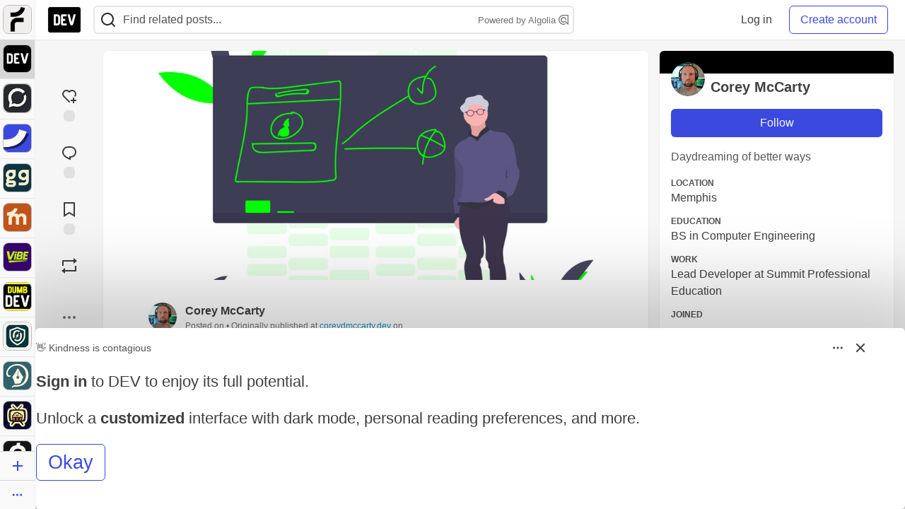

--- FILE ---
content_type: application/javascript
request_url: https://assets.dev.to/assets/application-5638e2d78c5d5a9c99ddb7e2b49f2a1e9ddbb334cb00270c2e4bd199b70b2c83.js
body_size: 147034
content:
(()=>{function e(){return wr.urlPrefix+wr.visitsUrl}function t(){return wr.urlPrefix+wr.eventsUrl}function n(e){return 0===Object.keys(e).length}function r(){return(wr.useBeacon||wr.trackNow)&&n(wr.headers)&&Tr&&void 0!==window.navigator.sendBeacon&&!wr.withCredentials}function o(e){var t=new FormData;for(var n in e)Object.prototype.hasOwnProperty.call(e,n)&&t.append(n,e[n]);return t}function a(e,t,n){Dr.set(e,t,n,wr.cookieDomain||wr.domain)}function i(e){return Dr.get(e)}function s(e){Dr.set(e,"",-1)}function l(e){i("ahoy_debug")&&window.console.log(e)}function u(){for(var e;e=Cr.shift();)e();Er=!0}function c(e,t){var n=e.matches||e.matchesSelector||e.mozMatchesSelector||e.msMatchesSelector||e.oMatchesSelector||e.webkitMatchesSelector;return n?n.apply(e,[t])?e:e.parentElement?c(e.parentElement,t):null:(l("Unable to match"),null)}function d(e,t,n){document.addEventListener(e,(function(e){var r=c(e.target,t);if(r){var o=P(r,"data-ahoy-skip");if(null!==o&&"false"!==o)return;n.call(r,e)}}))}function f(e){"interactive"===document.readyState||"complete"===document.readyState?setTimeout(e,0):document.addEventListener("DOMContentLoaded",e)}function h(){return window.crypto&&window.crypto.randomUUID?window.crypto.randomUUID():"xxxxxxxx-xxxx-4xxx-yxxx-xxxxxxxxxxxx".replace(/[xy]/g,(function(e){var t=16*Math.random()|0;return("x"===e?t:3&t|8).toString(16)}))}function p(){wr.cookies&&Tr&&a("ahoy_events",JSON.stringify(xr),1)}function m(){var e=document.querySelector("meta[name=csrf-token]");return e&&e.content}function y(){var e=document.querySelector("meta[name=csrf-param]");return e&&e.content}function v(e){var t=m();t&&e.setRequestHeader("X-CSRF-Token",t)}function g(e,t,n){if(Tr)if(kr&&kr.ajax)kr.ajax({type:"POST",url:e,data:JSON.stringify(t),contentType:"application/json; charset=utf-8",dataType:"json",beforeSend:v,success:n,headers:wr.headers,xhrFields:{withCredentials:wr.withCredentials}});else{var r=new XMLHttpRequest;for(var o in r.open("POST",e,!0),r.withCredentials=wr.withCredentials,r.setRequestHeader("Content-Type","application/json"),wr.headers)Object.prototype.hasOwnProperty.call(wr.headers,o)&&r.setRequestHeader(o,wr.headers[o]);r.onload=function(){200===r.status&&n()},v(r),r.send(JSON.stringify(t))}}function b(e){var t={events:[e]};return wr.cookies&&(t.visit_token=e.visit_token,t.visitor_token=e.visitor_token),delete e.visit_token,delete e.visitor_token,t}function _(e){Sr.ready((function(){g(t(),b(e),(function(){for(var t=0;t<xr.length;t++)if(xr[t].id===e.id){xr.splice(t,1);break}p()}))}))}function D(e){Sr.ready((function(){var n=b(e),r=y(),a=m();r&&a&&(n[r]=a),n.events_json=JSON.stringify(n.events),delete n.events,window.navigator.sendBeacon(t(),o(n))}))}function w(){return wr.page||window.location.pathname}function S(e){return e&&e.length>0?e:null}function k(e){for(var t in e)Object.prototype.hasOwnProperty.call(e,t)&&null===e[t]&&delete e[t];return e}function O(){return k({tag:this.tagName.toLowerCase(),id:S(this.id),class:S(this.className),page:w(),section:P(this,"data-section")})}function P(e,t){for(;e&&e!==document;e=e.parentNode)if(e.hasAttribute(t))return e.getAttribute(t);return null}function M(){if(Er=!1,Or=Sr.getVisitId(),Pr=Sr.getVisitorId(),Mr=i("ahoy_track"),!1===wr.cookies||!1===wr.trackVisits)l("Visit tracking disabled"),u();else if(Or&&Pr&&!Mr)l("Active visit"),u();else if(Or||a("ahoy_visit",Or=h(),wr.visitDuration),i("ahoy_visit")){l("Visit started"),Pr||a("ahoy_visitor",Pr=h(),wr.visitorDuration);var t={visit_token:Or,visitor_token:Pr,platform:wr.platform,landing_page:window.location.href,screen_width:window.screen.width,screen_height:window.screen.height,js:!0};for(var n in document.referrer.length>0&&(t.referrer=document.referrer),wr.visitParams)Object.prototype.hasOwnProperty.call(wr.visitParams,n)&&(t[n]=wr.visitParams[n]);l(t),g(e(),t,(function(){s("ahoy_track"),u()}))}else l("Cookies disabled"),u()}function E(e,t){for(var n in t)e[n]=t[n];return e}function C(e){var t=e.parentNode;t&&t.removeChild(e)}function T(e,t,n){var r,o,a,i={};for(a in t)"key"==a?r=t[a]:"ref"==a?o=t[a]:i[a]=t[a];if(arguments.length>2&&(i.children=arguments.length>3?Xr.call(arguments,2):n),"function"==typeof e&&null!=e.defaultProps)for(a in e.defaultProps)void 0===i[a]&&(i[a]=e.defaultProps[a]);return x(e,i,r,o,null)}function x(e,t,n,r,o){var a={type:e,props:t,key:n,ref:r,__k:null,__:null,__b:0,__e:null,__d:void 0,__c:null,constructor:void 0,__v:null==o?++Qr:o,__i:-1,__u:0};return null==o&&null!=Jr.vnode&&Jr.vnode(a),a}function N(){return{current:null}}function I(e){return e.children}function A(e,t){this.props=e,this.context=t}function R(e,t){if(null==t)return e.__?R(e.__,e.__i+1):null;for(var n;t<e.__k.length;t++)if(null!=(n=e.__k[t])&&null!=n.__e)return n.__e;return"function"==typeof e.type?R(e):null}function F(e){var t,n;if(null!=(e=e.__)&&null!=e.__c){for(e.__e=e.__c.base=null,t=0;t<e.__k.length;t++)if(null!=(n=e.__k[t])&&null!=n.__e){e.__e=e.__c.base=n.__e;break}return F(e)}}function L(e){(!e.__d&&(e.__d=!0)&&to.push(e)&&!j.__r++||no!==Jr.debounceRendering)&&((no=Jr.debounceRendering)||ro)(j)}function j(){var e,t,n,r,o,a,i,s;for(to.sort(oo);e=to.shift();)e.__d&&(t=to.length,r=void 0,a=(o=(n=e).__v).__e,i=[],s=[],n.__P&&((r=E({},o)).__v=o.__v+1,Jr.vnode&&Jr.vnode(r),Y(n.__P,r,o,n.__n,void 0!==n.__P.ownerSVGElement,32&o.__u?[a]:null,i,null==a?R(o):a,!!(32&o.__u),s),r.__v=o.__v,r.__.__k[r.__i]=r,G(i,r,s),r.__e!=a&&F(r)),to.length>t&&to.sort(oo));j.__r=0}function B(e,t,n,r,o,a,i,s,l,u,c){var d,f,h,p,m,y=r&&r.__k||co,v=t.length;for(n.__d=l,H(n,t,y),l=n.__d,d=0;d<v;d++)null!=(h=n.__k[d])&&"boolean"!=typeof h&&"function"!=typeof h&&(f=-1===h.__i?uo:y[h.__i]||uo,h.__i=d,Y(e,h,f,o,a,i,s,l,u,c),p=h.__e,h.ref&&f.ref!=h.ref&&(f.ref&&Z(f.ref,null,h),c.push(h.ref,h.__c||p,h)),null==m&&null!=p&&(m=p),65536&h.__u||f.__k===h.__k?(l&&!l.isConnected&&(l=R(f)),l=W(h,l,e)):"function"==typeof h.type&&void 0!==h.__d?l=h.__d:p&&(l=p.nextSibling),h.__d=void 0,h.__u&=-196609);n.__d=l,n.__e=m}function H(e,t,n){var r,o,a,i,s,l=t.length,u=n.length,c=u,d=0;for(e.__k=[],r=0;r<l;r++)i=r+d,null!=(o=e.__k[r]=null==(o=t[r])||"boolean"==typeof o||"function"==typeof o?null:"string"==typeof o||"number"==typeof o||"bigint"==typeof o||o.constructor==String?x(null,o,null,null,null):ho(o)?x(I,{children:o},null,null,null):void 0===o.constructor&&o.__b>0?x(o.type,o.props,o.key,o.ref?o.ref:null,o.__v):o)?(o.__=e,o.__b=e.__b+1,s=V(o,n,i,c),o.__i=s,a=null,-1!==s&&(c--,(a=n[s])&&(a.__u|=131072)),null==a||null===a.__v?(-1==s&&d--,"function"!=typeof o.type&&(o.__u|=65536)):s!==i&&(s===i+1?d++:s>i?c>l-i?d+=s-i:d--:s<i?s==i-1&&(d=s-i):d=0,s!==r+d&&(o.__u|=65536))):(a=n[i])&&null==a.key&&a.__e&&!(131072&a.__u)&&(a.__e==e.__d&&(e.__d=R(a)),X(a,a,!1),n[i]=null,c--);if(c)for(r=0;r<u;r++)null!=(a=n[r])&&!(131072&a.__u)&&(a.__e==e.__d&&(e.__d=R(a)),X(a,a))}function W(e,t,n){var r,o;if("function"==typeof e.type){for(r=e.__k,o=0;r&&o<r.length;o++)r[o]&&(r[o].__=e,t=W(r[o],t,n));return t}e.__e!=t&&(n.insertBefore(e.__e,t||null),t=e.__e);do{t=t&&t.nextSibling}while(null!=t&&8===t.nodeType);return t}function $(e,t){return t=t||[],null==e||"boolean"==typeof e||(ho(e)?e.some((function(e){$(e,t)})):t.push(e)),t}function V(e,t,n,r){var o=e.key,a=e.type,i=n-1,s=n+1,l=t[n];if(null===l||l&&o==l.key&&a===l.type&&!(131072&l.__u))return n;if(r>(null==l||131072&l.__u?0:1))for(;i>=0||s<t.length;){if(i>=0){if((l=t[i])&&!(131072&l.__u)&&o==l.key&&a===l.type)return i;i--}if(s<t.length){if((l=t[s])&&!(131072&l.__u)&&o==l.key&&a===l.type)return s;s++}}return-1}function U(e,t,n){"-"===t[0]?e.setProperty(t,null==n?"":n):e[t]=null==n?"":"number"!=typeof n||fo.test(t)?n:n+"px"}function K(e,t,n,r,o){var a;e:if("style"===t)if("string"==typeof n)e.style.cssText=n;else{if("string"==typeof r&&(e.style.cssText=r=""),r)for(t in r)n&&t in n||U(e.style,t,"");if(n)for(t in n)r&&n[t]===r[t]||U(e.style,t,n[t])}else if("o"===t[0]&&"n"===t[1])a=t!==(t=t.replace(/(PointerCapture)$|Capture$/i,"$1")),t=t.toLowerCase()in e||"onFocusOut"===t||"onFocusIn"===t?t.toLowerCase().slice(2):t.slice(2),e.l||(e.l={}),e.l[t+a]=n,n?r?n.u=r.u:(n.u=ao,e.addEventListener(t,a?so:io,a)):e.removeEventListener(t,a?so:io,a);else{if(o)t=t.replace(/xlink(H|:h)/,"h").replace(/sName$/,"s");else if("width"!=t&&"height"!=t&&"href"!=t&&"list"!=t&&"form"!=t&&"tabIndex"!=t&&"download"!=t&&"rowSpan"!=t&&"colSpan"!=t&&"role"!=t&&t in e)try{e[t]=null==n?"":n;break e}catch{}"function"==typeof n||(null==n||!1===n&&"-"!==t[4]?e.removeAttribute(t):e.setAttribute(t,n))}}function z(e){return function(t){if(this.l){var n=this.l[t.type+e];if(null==t.t)t.t=ao++;else if(t.t<n.u)return;return n(Jr.event?Jr.event(t):t)}}}function Y(e,t,n,r,o,a,i,s,l,u){var c,d,f,h,p,m,y,v,g,b,_,D,w,S,k,O=t.type;if(void 0!==t.constructor)return null;128&n.__u&&(l=!!(32&n.__u),a=[s=t.__e=n.__e]),(c=Jr.__b)&&c(t);e:if("function"==typeof O)try{if(v=t.props,g=(c=O.contextType)&&r[c.__c],b=c?g?g.props.value:c.__:r,n.__c?y=(d=t.__c=n.__c).__=d.__E:("prototype"in O&&O.prototype.render?t.__c=d=new O(v,b):(t.__c=d=new A(v,b),d.constructor=O,d.render=J),g&&g.sub(d),d.props=v,d.state||(d.state={}),d.context=b,d.__n=r,f=d.__d=!0,d.__h=[],d._sb=[]),null==d.__s&&(d.__s=d.state),null!=O.getDerivedStateFromProps&&(d.__s==d.state&&(d.__s=E({},d.__s)),E(d.__s,O.getDerivedStateFromProps(v,d.__s))),h=d.props,p=d.state,d.__v=t,f)null==O.getDerivedStateFromProps&&null!=d.componentWillMount&&d.componentWillMount(),null!=d.componentDidMount&&d.__h.push(d.componentDidMount);else{if(null==O.getDerivedStateFromProps&&v!==h&&null!=d.componentWillReceiveProps&&d.componentWillReceiveProps(v,b),!d.__e&&(null!=d.shouldComponentUpdate&&!1===d.shouldComponentUpdate(v,d.__s,b)||t.__v===n.__v)){for(t.__v!==n.__v&&(d.props=v,d.state=d.__s,d.__d=!1),t.__e=n.__e,t.__k=n.__k,t.__k.forEach((function(e){e&&(e.__=t)})),_=0;_<d._sb.length;_++)d.__h.push(d._sb[_]);d._sb=[],d.__h.length&&i.push(d);break e}null!=d.componentWillUpdate&&d.componentWillUpdate(v,d.__s,b),null!=d.componentDidUpdate&&d.__h.push((function(){d.componentDidUpdate(h,p,m)}))}if(d.context=b,d.props=v,d.__P=e,d.__e=!1,D=Jr.__r,w=0,"prototype"in O&&O.prototype.render){for(d.state=d.__s,d.__d=!1,D&&D(t),c=d.render(d.props,d.state,d.context),S=0;S<d._sb.length;S++)d.__h.push(d._sb[S]);d._sb=[]}else do{d.__d=!1,D&&D(t),c=d.render(d.props,d.state,d.context),d.state=d.__s}while(d.__d&&++w<25);d.state=d.__s,null!=d.getChildContext&&(r=E(E({},r),d.getChildContext())),f||null==d.getSnapshotBeforeUpdate||(m=d.getSnapshotBeforeUpdate(h,p)),B(e,ho(k=null!=c&&c.type===I&&null==c.key?c.props.children:c)?k:[k],t,n,r,o,a,i,s,l,u),d.base=t.__e,t.__u&=-161,d.__h.length&&i.push(d),y&&(d.__E=d.__=null)}catch(e){t.__v=null,l||null!=a?(t.__e=s,t.__u|=l?160:32,a[a.indexOf(s)]=null):(t.__e=n.__e,t.__k=n.__k),Jr.__e(e,t,n)}else null==a&&t.__v===n.__v?(t.__k=n.__k,t.__e=n.__e):t.__e=q(n.__e,t,n,r,o,a,i,l,u);(c=Jr.diffed)&&c(t)}function G(e,t,n){t.__d=void 0;for(var r=0;r<n.length;r++)Z(n[r],n[++r],n[++r]);Jr.__c&&Jr.__c(t,e),e.some((function(t){try{e=t.__h,t.__h=[],e.some((function(e){e.call(t)}))}catch(e){Jr.__e(e,t.__v)}}))}function q(e,t,n,r,o,a,i,s,l){var u,c,d,f,h,p,m,y=n.props,v=t.props,g=t.type;if("svg"===g&&(o=!0),null!=a)for(u=0;u<a.length;u++)if((h=a[u])&&"setAttribute"in h==!!g&&(g?h.localName===g:3===h.nodeType)){e=h,a[u]=null;break}if(null==e){if(null===g)return document.createTextNode(v);e=o?document.createElementNS("http://www.w3.org/2000/svg",g):document.createElement(g,v.is&&v),a=null,s=!1}if(null===g)y===v||s&&e.data===v||(e.data=v);else{if(a=a&&Xr.call(e.childNodes),y=n.props||uo,!s&&null!=a)for(y={},u=0;u<e.attributes.length;u++)y[(h=e.attributes[u]).name]=h.value;for(u in y)h=y[u],"children"==u||("dangerouslySetInnerHTML"==u?d=h:"key"===u||u in v||K(e,u,null,h,o));for(u in v)h=v[u],"children"==u?f=h:"dangerouslySetInnerHTML"==u?c=h:"value"==u?p=h:"checked"==u?m=h:"key"===u||s&&"function"!=typeof h||y[u]===h||K(e,u,h,y[u],o);if(c)s||d&&(c.__html===d.__html||c.__html===e.innerHTML)||(e.innerHTML=c.__html),t.__k=[];else if(d&&(e.innerHTML=""),B(e,ho(f)?f:[f],t,n,r,o&&"foreignObject"!==g,a,i,a?a[0]:n.__k&&R(n,0),s,l),null!=a)for(u=a.length;u--;)null!=a[u]&&C(a[u]);s||(u="value",void 0!==p&&(p!==e[u]||"progress"===g&&!p||"option"===g&&p!==y[u])&&K(e,u,p,y[u],!1),u="checked",void 0!==m&&m!==e[u]&&K(e,u,m,y[u],!1))}return e}function Z(e,t,n){try{"function"==typeof e?e(t):e.current=t}catch(e){Jr.__e(e,n)}}function X(e,t,n){var r,o;if(Jr.unmount&&Jr.unmount(e),(r=e.ref)&&(r.current&&r.current!==e.__e||Z(r,null,t)),null!=(r=e.__c)){if(r.componentWillUnmount)try{r.componentWillUnmount()}catch(e){Jr.__e(e,t)}r.base=r.__P=null}if(r=e.__k)for(o=0;o<r.length;o++)r[o]&&X(r[o],t,n||"function"!=typeof e.type);n||null==e.__e||C(e.__e),e.__c=e.__=e.__e=e.__d=void 0}function J(e,t,n){return this.constructor(e,n)}function Q(e,t,n){var r,o,a,i;Jr.__&&Jr.__(e,t),o=(r="function"==typeof n)?null:n&&n.__k||t.__k,a=[],i=[],Y(t,e=(!r&&n||t).__k=T(I,null,[e]),o||uo,uo,void 0!==t.ownerSVGElement,!r&&n?[n]:o?null:t.firstChild?Xr.call(t.childNodes):null,a,!r&&n?n:o?o.__e:t.firstChild,r,i),G(a,e,i)}function ee(e,t){Q(e,t,ee)}function te(e,t,n){var r,o,a,i,s=E({},e.props);for(a in e.type&&e.type.defaultProps&&(i=e.type.defaultProps),t)"key"==a?r=t[a]:"ref"==a?o=t[a]:s[a]=void 0===t[a]&&void 0!==i?i[a]:t[a];return arguments.length>2&&(s.children=arguments.length>3?Xr.call(arguments,2):n),x(e.type,s,r||e.key,o||e.ref,null)}function ne(e,t){var n={__c:t="__cC"+lo++,__:e,Consumer:function(e,t){return e.children(t)},Provider:function(e){var n,r;return this.getChildContext||(n=[],(r={})[t]=this,this.getChildContext=function(){return r},this.shouldComponentUpdate=function(e){this.props.value!==e.value&&n.some((function(e){e.__e=!0,L(e)}))},this.sub=function(e){n.push(e);var t=e.componentWillUnmount;e.componentWillUnmount=function(){n.splice(n.indexOf(e),1),t&&t.call(e)}}),e.children}};return n.Provider.__=n.Consumer.contextType=n}function re(e,t){Do.__h&&Do.__h(mo,e,go||t),go=0;var n=mo.__H||(mo.__H={__:[],__h:[]});return e>=n.__.length&&n.__.push({__V:_o}),n.__[e]}function oe(e){return go=1,ae(De,e)}function ae(e,t,n){var r=re(po++,2);if(r.t=e,!r.__c&&(r.__=[n?n(t):De(void 0,t),function(e){var t=r.__N?r.__N[0]:r.__[0],n=r.t(t,e);t!==n&&(r.__N=[n,r.__[1]],r.__c.setState({}))}],r.__c=mo,!mo.u)){var o=function(e,t,n){if(!r.__c.__H)return!0;var o=r.__c.__H.__.filter((function(e){return!!e.__c}));if(o.every((function(e){return!e.__N})))return!a||a.call(this,e,t,n);var i=!1;return o.forEach((function(e){if(e.__N){var t=e.__[0];e.__=e.__N,e.__N=void 0,t!==e.__[0]&&(i=!0)}})),!(!i&&r.__c.props===e)&&(!a||a.call(this,e,t,n))};mo.u=!0;var a=mo.shouldComponentUpdate,i=mo.componentWillUpdate;mo.componentWillUpdate=function(e,t,n){if(this.__e){var r=a;a=void 0,o(e,t,n),a=r}i&&i.call(this,e,t,n)},mo.shouldComponentUpdate=o}return r.__N||r.__}function ie(e,t){var n=re(po++,3);!Do.__s&&_e(n.__H,t)&&(n.__=e,n.i=t,mo.__H.__h.push(n))}function se(e,t){var n=re(po++,4);!Do.__s&&_e(n.__H,t)&&(n.__=e,n.i=t,mo.__h.push(n))}function le(e){return go=5,ce((function(){return{current:e}}),[])}function ue(e,t,n){go=6,se((function(){return"function"==typeof e?(e(t()),function(){return e(null)}):e?(e.current=t(),function(){return e.current=null}):void 0}),null==n?n:n.concat(e))}function ce(e,t){var n=re(po++,7);return _e(n.__H,t)?(n.__V=e(),n.i=t,n.__h=e,n.__V):n.__}function de(e,t){return go=8,ce((function(){return e}),t)}function fe(e){var t=mo.context[e.__c],n=re(po++,9);return n.c=e,t?(null==n.__&&(n.__=!0,t.sub(mo)),t.props.value):e.__}function he(e,t){Do.useDebugValue&&Do.useDebugValue(t?t(e):e)}function pe(e){var t=re(po++,10),n=oe();return t.__=e,mo.componentDidCatch||(mo.componentDidCatch=function(e,r){t.__&&t.__(e,r),n[1](e)}),[n[0],function(){n[1](void 0)}]}function me(){var e=re(po++,11);if(!e.__){for(var t=mo.__v;null!==t&&!t.__m&&null!==t.__;)t=t.__;var n=t.__m||(t.__m=[0,0]);e.__="P"+n[0]+"-"+n[1]++}return e.__}function ye(){for(var e;e=bo.shift();)if(e.__P&&e.__H)try{e.__H.__h.forEach(ge),e.__H.__h.forEach(be),e.__H.__h=[]}catch(t){e.__H.__h=[],Do.__e(t,e.__v)}}function ve(e){var t,n=function(){clearTimeout(r),Eo&&cancelAnimationFrame(t),setTimeout(e)},r=setTimeout(n,100);Eo&&(t=requestAnimationFrame(n))}function ge(e){var t=mo,n=e.__c;"function"==typeof n&&(e.__c=void 0,n()),mo=t}function be(e){var t=mo;e.__c=e.__(),mo=t}function _e(e,t){return!e||e.length!==t.length||t.some((function(t,n){return t!==e[n]}))}function De(e,t){return"function"==typeof t?t(e):t}function we(e,t){var n=Object.keys(e);if(Object.getOwnPropertySymbols){var r=Object.getOwnPropertySymbols(e);t&&(r=r.filter((function(t){return Object.getOwnPropertyDescriptor(e,t).enumerable}))),n.push.apply(n,r)}return n}function Se(e){for(var t=1;t<arguments.length;t++){var n=null!=arguments[t]?arguments[t]:{};t%2?we(Object(n),!0).forEach((function(t){ke(e,t,n[t])})):Object.getOwnPropertyDescriptors?Object.defineProperties(e,Object.getOwnPropertyDescriptors(n)):we(Object(n)).forEach((function(t){Object.defineProperty(e,t,Object.getOwnPropertyDescriptor(n,t))}))}return e}function ke(e,t,n){return t in e?Object.defineProperty(e,t,{value:n,enumerable:!0,configurable:!0,writable:!0}):e[t]=n,e}function Oe(e){if(!(e instanceof HTMLElement))return!1;let t=e.nodeName.toLowerCase(),n=(e.getAttribute("type")||"").toLowerCase();return"select"===t||"textarea"===t||"input"===t&&"submit"!==n&&"reset"!==n&&"checkbox"!==n&&"radio"!==n||e.isContentEditable}function Pe(e,t=window,n={}){let[r]=oe(e),[o,a]=oe([]),[i,s]=oe({..._a,...n});ie((()=>{let e={};"number"==typeof n.timeout&&(e.timeout=n.timeout),s({..._a,...e})}),[n.timeout]),ie((()=>{if(o.length<=0)return;let e=window.setTimeout((()=>{clearTimeout(e),a([])}),i.timeout);return()=>clearTimeout(e)}),[o.length,i.timeout]),ie((()=>{if(!r||0===Object.keys(r).length)return;let e=e=>{if(e.defaultPrevented)return;let t=`${e.ctrlKey?"ctrl+":""}${e.metaKey?"cmd+":""}${e.altKey?"alt+":""}${e.shiftKey?"shift+":""}`;if(e.target instanceof Node&&Oe(e.target)&&!t)return;let n=ba(e,t,o,r);a(n)};return null==t||t.addEventListener("keydown",e),()=>null==t?void 0:t.removeEventListener("keydown",e)}),[o,r,t])}function Me({shortcuts:e,eventTarget:t,options:n}){return Pe(e,t,n),null}function Ee({variant:e,className:t,contentType:n,size:r,inverted:o,disabled:a,tooltip:i}){let s="";return e&&e.length>0&&"primary"!==e&&(s+=` crayons-btn--${e}`),r&&r.length>0&&"default"!==r&&(s+=` crayons-btn--${r}`),n&&n.length>0&&"text"!==n&&(s+=` crayons-btn--${n}`),a&&(s+=" crayons-btn--disabled"),o&&(s+=" crayons-btn--inverted"),t&&t.length>0&&(s+=` ${t}`),i&&(s+=" crayons-tooltip__activator"),s}function Ce({element:e,offsetTop:t=0,allowPartialVisibility:n=!1}){let r=e.getBoundingClientRect(),o=window.innerHeight||document.documentElement.clientHeight,a=window.innerWidth||document.documentElement.clientWidth,i=r.top<=o&&r.top>=t,s=r.right>=0&&r.right<=a,l=r.bottom>=t&&r.bottom<=o,u=r.left<=a&&r.left>=0,c=r.top<=t,d=r.bottom>=o;return n?(i||l||c&&d)&&(u||s):i&&l&&u&&s}function Te(e,{time:t=200,config:n={leading:!1}}={}){let r={...n};return(0,Fa.default)(e,t,r)}function xe(e,t){for(var n in t)e[n]=t[n];return e}function Ne(e,t){for(var n in e)if("__source"!==n&&!(n in t))return!0;for(var r in t)if("__source"!==r&&e[r]!==t[r])return!0;return!1}function Ie(e,t){this.props=e,this.context=t}function Ae(e,t){function n(e){var n=this.props.ref,r=n==e.ref;return!r&&n&&(n.call?n(null):n.current=null),t?!t(this.props,e)||!r:Ne(this.props,e)}function r(t){return this.shouldComponentUpdate=n,T(e,t)}return r.displayName="Memo("+(e.displayName||e.name)+")",r.prototype.isReactComponent=!0,r.__f=!0,r}function Re(e){function t(t){var n=xe({},t);return delete n.ref,e(n,t.ref||null)}return t.$$typeof=xi,t.render=t,t.prototype.isReactComponent=t.__f=!0,t.displayName="ForwardRef("+(e.displayName||e.name)+")",t}function Fe(e,t,n){return e&&(e.__c&&e.__c.__H&&(e.__c.__H.__.forEach((function(e){"function"==typeof e.__c&&e.__c()})),e.__c.__H=null),null!=(e=xe({},e)).__c&&(e.__c.__P===n&&(e.__c.__P=t),e.__c=null),e.__k=e.__k&&e.__k.map((function(e){return Fe(e,t,n)}))),e}function Le(e,t,n){return e&&n&&(e.__v=null,e.__k=e.__k&&e.__k.map((function(e){return Le(e,t,n)})),e.__c&&e.__c.__P===t&&(e.__e&&n.appendChild(e.__e),e.__c.__e=!0,e.__c.__P=n)),e}function je(){this.__u=0,this.t=null,this.__b=null}function Be(e){var t=e.__.__c;return t&&t.__a&&t.__a(e)}function He(e){function t(t){if(n||(n=e()).then((function(e){r=e.default||e}),(function(e){o=e})),o)throw o;if(!r)throw n;return T(r,t)}var n,r,o;return t.displayName="Lazy",t.__f=!0,t}function We(){this.u=null,this.o=null}function $e(e){return this.getChildContext=function(){return e.context},e.children}function Ve(e){var t=this,n=e.i;t.componentWillUnmount=function(){Q(null,t.l),t.l=null,t.i=null},t.i&&t.i!==n&&t.componentWillUnmount(),t.l||(t.i=n,t.l={nodeType:1,parentNode:n,childNodes:[],appendChild:function(e){this.childNodes.push(e),t.i.appendChild(e)},insertBefore:function(e){this.childNodes.push(e),t.i.appendChild(e)},removeChild:function(e){this.childNodes.splice(this.childNodes.indexOf(e)>>>1,1),t.i.removeChild(e)}}),Q(T($e,{context:t.context},e.__v),t.l)}function Ue(e,t){var n=T(Ve,{__v:e,i:t});return n.containerInfo=t,n}function Ke(e,t,n){return null==t.__k&&(t.textContent=""),Q(e,t),"function"==typeof n&&n(),e?e.__c:null}function ze(e,t,n){return ee(e,t),"function"==typeof n&&n(),e?e.__c:null}function Ye(){}function Ge(){return this.cancelBubble}function qe(){return this.defaultPrevented}function Ze(e){return T.bind(null,e)}function Xe(e){return!!e&&e.$$typeof===Li}function Je(e){return Xe(e)&&e.type===I}function Qe(e){return!!e&&!!e.displayName&&("string"==typeof e.displayName||e.displayName instanceof String)&&e.displayName.startsWith("Memo(")}function et(e){return Xe(e)?te.apply(null,arguments):e}function tt(e){return!!e.__k&&(Q(null,e),!0)}function nt(e){return e&&(e.base||1===e.nodeType&&e)||null}function rt(e){e()}function ot(e){return e}function at(){return[!1,rt]}function it(e,t){var n=t(),r=oe({h:{__:n,v:t}}),o=r[0].h,a=r[1];return se((function(){o.__=n,o.v=t,st(o)&&a({h:o})}),[e,n,t]),ie((function(){return st(o)&&a({h:o}),e((function(){st(o)&&a({h:o})}))}),[e]),n}function st(e){var t,n,r=e.v,o=e.__;try{var a=r();return!((t=o)===(n=a)&&(0!==t||1/t==1/n)||t!=t&&n!=n)}catch{return!0}}function lt(){return(lt=Object.assign||function(e){for(var t=1;t<arguments.length;t++){var n=arguments[t];for(var r in n)Object.prototype.hasOwnProperty.call(n,r)&&(e[r]=n[r])}return e}).apply(this,arguments)}function ut(e,t){if(null==e)return{};var n,r,o={},a=Object.keys(e);for(r=0;r<a.length;r++)t.indexOf(n=a[r])>=0||(o[n]=e[n]);return o}function ct(e){var t=le(e),n=le((function(e){t.current&&t.current(e)}));return t.current=e,n.current}function dt(e,t,n){var r=ct(n),o=oe((function(){return e.toHsva(t)})),a=o[0],i=o[1],s=le({color:t,hsva:a});ie((function(){if(!e.equal(t,s.current.color)){var n=e.toHsva(t);s.current={hsva:n,color:t},i(n)}}),[t,e]),ie((function(){var t;Ss(a,s.current.hsva)||e.equal(t=e.fromHsva(a),s.current.color)||(s.current={hsva:a,color:t},r(t))}),[a,e,r]);var l=de((function(e){i((function(t){return Object.assign({},t,e)}))}),[]);return[a,l]}function ft(e){Array.isArray(e.actions)||(e.actions=[]),op.push(e)}function ht(e){top.addSnackbarItem?top.addSnackbarItem({message:e,addCloseButton:!0}):ft({message:e,addCloseButton:!0})}function pt(e,t,n){if(e)e();else{let e=`File size too large (${t} MB).`;n>=0&&(e+=` The limit is ${n} MB.`),ht(e)}}function mt(e,t,n){if(e)e();else{ht(`Invalid file format${t&&0!==t.length?` (${t})`:""}. Only ${n.join(", ")} files are permitted.`)}}function yt(e,t){if(e)e();else{ht(`File name is too long. It can't be longer than ${t} characters.`)}}function vt(e,t,n){let{maxFileSizeMb:r}=n.dataset,{fileSizeErrorHandler:o}=n.dataset,a=(e.size/1048576).toFixed(2);r=Number(r||ip[t]);let i=a<=r;return i||pt(o,a,r),i}function gt(e,t,n){let{permittedFileTypes:r}=n.dataset;r&&(r=JSON.parse(r)),r=r||sp;let{fileTypeErrorHandler:o}=n.dataset,a=r.includes(t);return a||mt(o,t,r),a}function bt(e,t){let{maxFileNameLength:n}=t.dataset;n=Number(n||lp);let{fileNameLengthErrorHandler:r}=t.dataset,o=e.name.length<=n;return o||yt(r,n),o}function _t(e){let t=!0,n=Array.from(e.files);for(let r=0;r<n.length;r+=1){let o=n[r],a=o.type.split("/")[0];if(!vt(o,a,e)){t=!1;break}if(!gt(o,a,e)){t=!1;break}if(!bt(o,e)){t=!1;break}}return t}function Dt(){let e=!0,t=document.querySelectorAll('input[type="file"]');for(let n=0;n<t.length;n+=1){if(!_t(t[n])){e=!1;break}}return e}function wt(e){let t=window.csrfToken,n=new FormData;return n.append("authenticity_token",t),Object.entries(e.image).forEach((([e,t])=>n.append("image[]",t))),n}function St({payload:e,successCb:t,failureCb:n,signal:r}){fetch("/image_uploads",{method:"POST",headers:{"X-CSRF-Token":window.csrfToken},body:wt(e),credentials:"same-origin",signal:r}).then((e=>e.json())).then((n=>{if(n.error)throw new Error(n.error);let{links:r}=n,{image:o}=e;return t({links:r,image:o})})).catch((e=>n(e)))}function kt(e,t,n,r){if(e.length>0&&Dt()){let o={image:e};t(),St({payload:o,successCb:n,failureCb:r})}}function Ot(e){return e.map((e=>`![Image description](${e})`)).join("\n")}function Pt(e,t){let{type:n,payload:r}=t;switch(n){case"uploading_image":return{...e,uploadErrorMessage:null,uploadingImage:!0,insertionImageUrls:[]};case"upload_error":return{...e,insertionImageUrls:[],uploadErrorMessage:r.errorMessage,uploadingImage:!1};case"upload_image_success":return{...e,insertionImageUrls:r.insertionImageUrls,uploadingImage:!1,uploadErrorMessage:null};default:return e}}function Mt(e){var t;e.preventDefault(),null==(t=window.ForemMobile)||t.injectNativeMessage("imageUpload",{action:"imageUpload"})}function Et(e,t){let{targetType:n}=t.target.dataset,r="personal"===n?"moderator":"personal";t.target.classList.toggle("active"),e.getElementsByClassName(`${r}-template-button`)[0].classList.toggle("active"),e.getElementsByClassName(`${n}-responses-container`)[0].classList.toggle("hidden"),e.getElementsByClassName(`${r}-responses-container`)[0].classList.toggle("hidden")}function Ct(e,t){return 0===e.length&&"personal_comment"===t?zy:"personal_comment"===t?e.map((e=>{let t=e.content.replaceAll('"',"&quot;");return`\n          <div class="mod-response-wrapper flex mb-4">\n            <div class="flex-1">\n              <h4>${e.title}</h4>\n              <p>${e.content}</p>\n            </div>\n            <div class="pl-2">\n              <button class="crayons-btn crayons-btn--secondary crayons-btn--s insert-template-button" type="button" data-content="${t}">Insert</button>\n            </div>\n          </div>\n        `})).join(""):"mod_comment"===t?e.map((e=>{let t=e.content.replaceAll('"',"&quot;");return`\n            <div class="mod-response-wrapper mb-4 flex">\n              <div class="flex-1">\n                <h4>${e.title}</h4>\n                <p>${e.content}</p>\n              </div>\n              <div class="flex flex-nowrap pl-2">\n                <button class="crayons-btn crayons-btn--s crayons-btn--secondary moderator-submit-button m-1" type="submit" data-response-template-id="${e.id}">Send as Mod</button>\n                <button class="crayons-btn crayons-btn--s crayons-btn--outlined insert-template-button m-1" type="button" data-content="${t}">Insert</button>\n              </div>\n            </div>\n          `})).join(""):"Error \ud83d\ude1e"}function Tt(e,t){let n=document.getElementById("comment_commentable_id").value;fetch("/comments/moderator_create",{method:"POST",headers:{Accept:"application/json","X-CSRF-Token":window.csrfToken,"Content-Type":"application/json"},body:JSON.stringify({response_template:{id:e},comment:{body_markdown:"",commentable_id:n,commentable_type:"Article",parent_id:t}})}).then((e=>e.json())).then((e=>{"created"===e.status?window.location.pathname=e.path:"comment already exists"===e.status?alert("This comment already exists."):"error"===e.error&&alert(`There was a problem submitting this comment: ${e.status}`)}))}function xt(e,t){let n=e.getElementsByClassName("response-templates-container")[0],r="new_comment"!==e.id&&!e.id.includes("edit_comment"),o=Array.from(n.getElementsByClassName("insert-template-button")),a=Array.from(n.getElementsByClassName("moderator-submit-button"));o.forEach((e=>{e.addEventListener("click",(e=>{let{content:n}=e.target.dataset,r=e.target.form.querySelector(".comment-textarea");(null===r.value||""===r.value||confirm("Are you sure you want to replace your current comment draft?"))&&(r.value=n,r.dispatchEvent(new Event("input",{target:r})),r.focus(),t())}))})),a.forEach((e=>{e.addEventListener("click",(e=>{e.preventDefault(),confirm(Yy)&&Tt(e.target.dataset.responseTemplateId,r)}))}))}function Nt(e,t){let n=document.getElementById(e),r=[["personal_comment","personal-responses-container"],["mod_comment","moderator-responses-container"]];fetch("/response_templates",{method:"GET",headers:{Accept:"application/json","X-CSRF-Token":window.csrfToken,"Content-Type":"application/json"}}).then((e=>e.json())).then((e=>{let o,a=document.getElementById("response-templates-data");for(let t of r){let[r,i]=t;if(void 0!==e[r]){let t=n.getElementsByClassName(i)[0];t.innerHTML=Ct(e[r],r),o?(a.classList.add(r),t.classList.add("hidden"),It(n)):(o=t,t.classList.remove("hidden"),a.classList.add(r)),a.innerHTML=t.parentElement.innerHTML}}xt(n,t)}))}function It(e){let t=e.getElementsByClassName("personal-template-button")[0],n=e.getElementsByClassName("moderator-template-button")[0];t.addEventListener("click",(t=>{Et(e,t)})),t.classList.remove("hidden"),n.addEventListener("click",(t=>{Et(e,t)})),n.classList.remove("hidden")}function At(e){e.innerHTML=document.getElementById("response-templates-data").innerHTML}function Rt(e,t){Nt(e.id,t)}function Ft(e,t){let n=e.getElementsByClassName("response-templates-container")[0],r=document.getElementById("response-templates-data"),o=""!==r.innerHTML;o?(At(n),xt(e,t)):o||Rt(e,t),r.classList.contains("personal_comment")&&r.classList.contains("mod_comment")?(e.getElementsByClassName("moderator-template-button")[0].classList.remove("hidden"),e.getElementsByClassName("personal-template-button")[0].classList.remove("hidden"),It(e)):(e.getElementsByClassName("moderator-template-button")[0].classList.add("hidden"),e.getElementsByClassName("personal-template-button")[0].classList.add("hidden"))}function Lt(e=[],t="Files"){return e.some((e=>e===t))}function jt(e,t,n){return function(r){if(!r.clipboardData||!r.clipboardData.items||!Lt(r.clipboardData.types))return;r.preventDefault();let{files:o}=r.clipboardData;o.length>1?ft({message:"Only one image can be pasted at a time.",addCloseButton:!0}):kt(o,e,t,n)}}function Bt(e=[],t="Files"){return e.some((e=>e===t))}function Ht(e,t,n){return function(r){if(r.preventDefault(),!Bt(r.dataTransfer.types))return;r.currentTarget.closest(".drop-area").classList.remove("drop-area--active");let{files:o}=r.dataTransfer;o.length>1?ft({message:"Only one image can be dropped at a time.",addCloseButton:!0}):kt(o,e,t,n)}}function Wt(e){e.preventDefault(),e.currentTarget.closest(".drop-area").classList.add("drop-area--active")}function $t(e){e.preventDefault(),e.currentTarget.closest(".drop-area").classList.remove("drop-area--active")}function Vt({message:e}){ft({message:e,addCloseButton:!0})}function Ut(e){return function(){let t=e.current,{selectionStart:n,selectionEnd:r,value:o}=t,a=o.substring(0,n),i=o.substring(r,o.length),s=`${a}\n${Gy}`.length;t.value=`${a}\n${Gy}\n${i}`,t.selectionStart=s,t.selectionEnd=s}}function Kt(e){return function(t){let n=e.current,{links:r}=t,o=`![Image description](${r[0]})\n`,{selectionStart:a,selectionEnd:i,value:s}=n;if(s.includes(Gy)){let e=s.indexOf(Gy,0)+o.length;n.value=s.replace(Gy,o),n.selectionStart=e,n.selectionEnd=e}else{let e=s.substring(0,a),t=s.substring(i,s.length);n.value=`${e}\n${o}\n${t}`,n.selectionStart=a+o.length,n.selectionEnd=n.selectionStart}n.dispatchEvent(new Event("input"))}}function zt(e){return function(t){Vt(t);let n=e.current,{value:r}=n;if(r.includes(`\n${Gy}\n`)){let e=r.indexOf(`\n${Gy}\n`,0);n.value=r.replace(`\n${Gy}\n`,""),n.selectionStart=e,n.selectionEnd=e}}}function Yt(){return new Promise(((e,t)=>{let n=0,r=setInterval((()=>{let o=document.querySelector("meta[name='csrf-token']");if(n+=1,o){clearInterval(r);let t=o.getAttribute("content");return e(t)}if(30===n)return clearInterval(r),Honeybadger.notify(`Could not locate CSRF metatag ${JSON.stringify(localStorage.current_user)}`),t(new Error("Could not locate CSRF meta tag on the page."))}),250)}))}async function Gt(e,t={}){let{headers:n,body:r,method:o="GET",csrfToken:a=await Yt(),...i}=t,s={method:o,headers:{Accept:"application/json","X-CSRF-Token":a,
"Content-Type":"application/json",...n},credentials:"same-origin",...{body:r&&"string"!=typeof r?JSON.stringify(r):r},...i};return fetch(e,s)}function qt(e){let t=new URLSearchParams;return Object.keys(e).forEach((n=>{let r=e[n];Array.isArray(r)?r.forEach((e=>{t.append(`${n}[]`,e)})):t.append(n,r)})),t.toString()}function Zt(e,t){return Gt(`/search/${e}?${qt(t)}`).then((e=>e.json()))}function Xt({onPaste:e}){let[t,n]=oe(null);return ie((()=>{if(t)return t.addEventListener("paste",e),()=>{t.removeEventListener("paste",e)}}),[t,e]),n}function Jt({onDragOver:e,onDragExit:t,onDrop:n}){let[r,o]=oe(null);return ie((()=>{if(!r)return;let o=e=>e.preventDefault();return document.addEventListener("dragover",o),document.addEventListener("drop",o),r.addEventListener("dragover",e),r.addEventListener("dragexit",t),r.addEventListener("dragleave",t),r.addEventListener("dragend",t),r.addEventListener("drop",n),()=>{document.removeEventListener("dragover",o),document.removeEventListener("drop",o),r.removeEventListener("dragover",e),r.removeEventListener("dragexit",t),r.removeEventListener("dragleave",t),r.removeEventListener("dragend",t),r.removeEventListener("drop",n)}}),[r,e,t,n]),{setElement:o}}function Qt(e,t){let n=document.getElementById(e);n&&n.addEventListener("change",(e=>{let n=e.target.value;t&&(n=t+n),InstantClick.preload(n),InstantClick.display(n)}))}function en(){Qt("dashboard_sort","/dashboard?sort="),Qt("dashboard_author"),Qt("mobile_nav_dashboard")}function tn(){function e(e){return document.getElementById(e)}function t(e){let t;return e.length<3?e:e.length<6?(t=e.split(":"),e=60*+t[0]+ +t[1]):(t=e.split(":"),e=60*+t[0]*60+60*+t[1]+ +t[2])}function n(t){let n=t?"play":"pause";if(c===n)return;c=n;let r={article:o(e("video-player-source")).id,deviceType:u,action:n};Sr.track("Video Player Streaming",r)}function r(e,t){let r=setInterval((()=>{"undefined"!=typeof jwplayer&&(clearInterval(r),jwplayer(`video-player-${t.id}`).setup({file:t.video_source_url,mediaid:t.video_code,image:t.video_thumbnail_url,playbackRateControls:!0,tracks:[{file:t.video_closed_caption_track_url,label:"English",kind:"captions",default:!1}]}),e&&(jwplayer().on("firstFrame",(()=>{jwplayer().seek(e)})),jwplayer().on("play",(()=>{n(!0)})),jwplayer().on("pause",(()=>{n(!1)}))))}),2)}function o(e){try{return JSON.parse(e.dataset.meta)}catch(e){console.log("Unable to load Podcast Episode metadata",e)}}function a(){let t=o(d);e("pause-butt").classList.add("active"),e("play-butt").classList.remove("active"),window.Forem.Runtime.videoMessage({action:"play",url:t.video_source_url,seconds:l}),n(!0)}function i(t){let r=JSON.parse(t.detail);if("video"===r.namespace)switch(r.action){case"play":e("pause-butt").classList.add("active"),e("play-butt").classList.remove("active"),n(!0);break;case"pause":e("pause-butt").classList.remove("active"),e("play-butt").classList.add("active"),n(!1);break;case"tick":l=r.currentTime;break;default:console.log("Unrecognized message: ",r)}}function s(n){let s=t("0"),c=o(n);if(window.Forem.Runtime.isNativeIOS("video"))u="iOS";else{if(!window.Forem.Runtime.isNativeAndroid("videoMessage"))return void r(s,c);u="Android"}window.Forem.Runtime.videoMessage=e=>{window.ForemMobile.injectNativeMessage("video",e)};let d=e(`video-player-${c.id}`);d.addEventListener("click",a),d.classList.add("native"),e("play-butt").classList.add("active"),document.addEventListener("ForemMobile",i),l=`${s}`}let l="0",u="web",c="",d=e("video-player-source");null!==d&&s(d)}function nn(){return{retryDelayMs:700,getUserData:()=>document.body.dataset.user,getInstanceMetadata:()=>JSON.stringify({name:document.querySelector("meta[property='forem:name']").content,logo:document.querySelector("meta[property='forem:logo']").content,domain:document.querySelector("meta[property='forem:domain']").content}),registerDeviceToken(e,t,n){Gt("/users/devices",{method:"POST",body:{token:e,platform:n,app_bundle:t},credentials:"same-origin"}).then((e=>e.json())).then((e=>{if(isNaN(parseInt(e.id,10))||null!=e.error)throw new Error(e.error);clearInterval(window.ForemMobile.deviceRegistrationInterval),window.ForemMobile.retryDelayMs=700})).catch((r=>{Honeybadger.notify(r),window.ForemMobile.retryDelayMs<2e4&&(window.ForemMobile.retryDelayMs=2*window.ForemMobile.retryDelayMs),setTimeout((()=>{window.ForemMobile.registerDeviceToken(e,t,n)}),window.ForemMobile.retryDelayMs)}))},unregisterDeviceToken(e,t,n,r){Gt(`/users/devices/${e}`,{method:"DELETE",body:{token:t,platform:r,app_bundle:n},credentials:"same-origin"})},injectJSMessage(e){let t=new CustomEvent("ForemMobile",{detail:e});document.dispatchEvent(t)},injectNativeMessage(e,t){try{Eh(e)?window.webkit.messageHandlers[e].postMessage(t):Ch(`${e}Message`)&&AndroidBridge[`${e}Message`](JSON.stringify(t))}catch(e){Honeybadger.notify(e)}},userSessionBroadcast(){let e=document.body.dataset.user;e?window.ForemMobile.injectNativeMessage("userLogin",JSON.parse(e)):window.ForemMobile.injectNativeMessage("userLogout",{})}}}function rn(e){if("immediatePropagationStopped"in e)return e;{let{stopImmediatePropagation:t}=e;return Object.assign(e,{immediatePropagationStopped:!1,stopImmediatePropagation(){this.immediatePropagationStopped=!0,t.call(this)}})}}function on(e){let t=e.trim().match(Mv)||[],n=t[2],r=t[3];return r&&!["keydown","keyup","keypress"].includes(n)&&(n+=`.${r}`,r=""),{eventTarget:an(t[4]),eventName:n,eventOptions:t[7]?sn(t[7]):{},identifier:t[5],methodName:t[6],keyFilter:t[1]||r}}function an(e){return"window"==e?window:"document"==e?document:void 0}function sn(e){return e.split(":").reduce(((e,t)=>Object.assign(e,{[t.replace(/^!/,"")]:!/^!/.test(t)})),{})}function ln(e){return e==window?"window":e==document?"document":void 0}function un(e){return e.replace(/(?:[_-])([a-z0-9])/g,((e,t)=>t.toUpperCase()))}function cn(e){return un(e.replace(/--/g,"-").replace(/__/g,"_"))}function dn(e){return e.charAt(0).toUpperCase()+e.slice(1)}function fn(e){return e.replace(/([A-Z])/g,((e,t)=>`-${t.toLowerCase()}`))}function hn(e){return e.match(/[^\s]+/g)||[]}function pn(e){return null!=e}function mn(e,t){return Object.prototype.hasOwnProperty.call(e,t)}function yn(e){let t=e.tagName.toLowerCase();if(t in Tv)return Tv[t](e)}function vn(e){throw new Error(e)}function gn(e){try{return JSON.parse(e)}catch{return e}}function bn(e,t,n){Dn(e,t).add(n)}function _n(e,t,n){Dn(e,t).delete(n),wn(e,t)}function Dn(e,t){let n=e.get(t);return n||(n=new Set,e.set(t,n)),n}function wn(e,t){let n=e.get(t);null!=n&&0==n.size&&e.delete(t)}function Sn(e,t,n){return e.trim().split(/\s+/).filter((e=>e.length)).map(((e,r)=>({element:t,attributeName:n,content:e,index:r})))}function kn(e,t){let n=Math.max(e.length,t.length);return Array.from({length:n},((n,r)=>[e[r],t[r]]))}function On(e,t){return e&&t&&e.index==t.index&&e.content==t.content}function Pn(e,t){let n=En(e);return Array.from(n.reduce(((e,n)=>(Cn(n,t).forEach((t=>e.add(t))),e)),new Set))}function Mn(e,t){return En(e).reduce(((e,n)=>(e.push(...Tn(n,t)),e)),[])}function En(e){let t=[];for(;e;)t.push(e),e=Object.getPrototypeOf(e);return t.reverse()}function Cn(e,t){let n=e[t];return Array.isArray(n)?n:[]}function Tn(e,t){let n=e[t];return n?Object.keys(n).map((e=>[e,n[e]])):[]}function xn(e){return Nn(e,In(e))}function Nn(e,t){let n=zv(e),r=An(e.prototype,t);return Object.defineProperties(n.prototype,r),n}function In(e){return Pn(e,"blessings").reduce(((t,n)=>{let r=n(e);for(let e in r){let n=t[e]||{};t[e]=Object.assign(n,r[e])}return t}),{})}function An(e,t){return Kv(t).reduce(((n,r)=>{let o=Rn(e,t,r);return o&&Object.assign(n,{[r]:o}),n}),{})}function Rn(e,t,n){let r=Object.getOwnPropertyDescriptor(e,n);if(!r||!("value"in r)){let e=Object.getOwnPropertyDescriptor(t,n).value;return r&&(e.get=r.get||e.get,e.set=r.set||e.set),e}}function Fn(e){return{identifier:e.identifier,controllerConstructor:xn(e.controllerConstructor)}}function Ln(e,t){return`[${e}~="${t}"]`}function jn(e){return e.reduce(((e,[t,n])=>Object.assign(Object.assign({},e),{[t]:n})),{})}function Bn(){return new Promise((e=>{"loading"==document.readyState?document.addEventListener("DOMContentLoaded",(()=>e())):e()}))}function Hn(e){return Pn(e,"classes").reduce(((e,t)=>Object.assign(e,Wn(t))),{})}function Wn(e){return{[`${e}Class`]:{get(){let{classes:t}=this;if(t.has(e))return t.get(e);{let n=t.getAttributeName(e);throw new Error(`Missing attribute "${n}"`)}}},[`${e}Classes`]:{get(){return this.classes.getAll(e)}},[`has${dn(e)}Class`]:{get(){return this.classes.has(e)}}}}function $n(e){return Pn(e,"outlets").reduce(((e,t)=>Object.assign(e,Kn(t))),{})}function Vn(e,t,n){return e.application.getControllerForElementAndIdentifier(t,n)}function Un(e,t,n){let r=Vn(e,t,n);if(r||(e.application.router.proposeToConnectScopeForElementAndIdentifier(t,n),r=Vn(e,t,n),r))return r}function Kn(e){let t=cn(e);return{[`${t}Outlet`]:{get(){let t=this.outlets.find(e),n=this.outlets.getSelectorForOutletName(e);if(t){let n=Un(this,t,e);if(n)return n;throw new Error(`The provided outlet element is missing an outlet controller "${e}" instance for host controller "${this.identifier}"`)}throw new Error(`Missing outlet element "${e}" for host controller "${this.identifier}". Stimulus couldn't find a matching outlet element using selector "${n}".`)}},[`${t}Outlets`]:{get(){let t=this.outlets.findAll(e);return t.length>0?t.map((t=>{let n=Un(this,t,e);if(n)return n;console.warn(`The provided outlet element is missing an outlet controller "${e}" instance for host controller "${this.identifier}"`,t)})).filter((e=>e)):[]}},[`${t}OutletElement`]:{get(){let t=this.outlets.find(e),n=this.outlets.getSelectorForOutletName(e);if(t)return t;throw new Error(`Missing outlet element "${e}" for host controller "${this.identifier}". Stimulus couldn't find a matching outlet element using selector "${n}".`)}},[`${t}OutletElements`]:{get(){return this.outlets.findAll(e)}},[`has${dn(t)}Outlet`]:{get(){return this.outlets.has(e)}}}}function zn(e){return Pn(e,"targets").reduce(((e,t)=>Object.assign(e,Yn(t))),{})}function Yn(e){return{[`${e}Target`]:{get(){let t=this.targets.find(e);if(t)return t;throw new Error(`Missing target element "${e}" for "${this.identifier}" controller`)}},[`${e}Targets`]:{get(){return this.targets.findAll(e)}},[`has${dn(e)}Target`]:{get(){return this.targets.has(e)}}}}function Gn(e){let t=Mn(e,"values"),n={valueDescriptorMap:{get(){return t.reduce(((e,t)=>{let n=Zn(t,this.identifier),r=this.data.getAttributeNameForKey(n.key);return Object.assign(e,{[r]:n})}),{})}}};return t.reduce(((e,t)=>Object.assign(e,qn(t))),n)}function qn(e,t){let n=Zn(e,t),{key:r,name:o,reader:a,writer:i}=n;return{[o]:{get(){let e=this.data.get(r);return null!==e?a(e):n.defaultValue},set(e){void 0===e?this.data.delete(r):this.data.set(r,i(e))}},[`has${dn(o)}`]:{get(){return this.data.has(r)||n.hasCustomDefaultValue}}}}function Zn([e,t],n){return nr({controller:n,token:e,typeDefinition:t})}function Xn(e){switch(e){case Array:return"array";case Boolean:return"boolean";case Number:return"number";case Object:return"object";case String:return"string"}}function Jn(e){switch(typeof e){case"boolean":return"boolean";case"number":return"number";case"string":return"string"}return Array.isArray(e)?"array":"[object Object]"===Object.prototype.toString.call(e)?"object":void 0}function Qn(e){let{controller:t,token:n,typeObject:r}=e,o=pn(r.type),a=pn(r.default),i=o&&a,s=o&&!a,l=!o&&a,u=Xn(r.type),c=Jn(e.typeObject.default);if(s)return u;if(l)return c;if(u!==c){throw new Error(`The specified default value for the Stimulus Value "${t?`${t}.${n}`:n}" must match the defined type "${u}". The provided default value of "${r.default}" is of type "${c}".`)}return i?u:void 0}function er(e){let{controller:t,token:n,typeDefinition:r}=e,o=Qn({controller:t,token:n,typeObject:r}),a=Jn(r),i=Xn(r),s=o||a||i;if(s)return s;throw new Error(`Unknown value type "${t?`${t}.${r}`:n}" for "${n}" value`)}function tr(e){let t=Xn(e);if(t)return og[t];let n=mn(e,"default"),r=mn(e,"type"),o=e;if(n)return o.default;if(r){let{type:e}=o,t=Xn(e);if(t)return og[t]}return e}function nr(e){let{token:t,typeDefinition:n}=e,r=`${fn(t)}-value`,o=er(e);return{type:o,key:r,name:un(r),get defaultValue(){return tr(n)},get hasCustomDefaultValue(){return void 0!==Jn(n)},reader:ag[o],writer:ig[o]||ig.default}}function rr(e){return JSON.stringify(e)}function or(e){return`${e}`}function ar(e,t){t.setAttribute("aria-expanded","false"),e.classList.remove("desktop","showing"),delete e.dataset.clicked}function ir(e,t){t.setAttribute("aria-expanded","true"),e.classList.add("showing"),pg&&function e(){document.activeElement!==pg&&(pg.focus(),window.requestAnimationFrame(e))}()}function sr(e,t){"DEV-Native-ios"===navigator.userAgent&&document.body.classList.add("dev-ios-native-body");let{classList:n}=e;t.addEventListener("click",(()=>{n.contains("showing")&&e.dataset.clicked?(ar(e,t),t.focus()):(ir(e,t),e.dataset.clicked="clicked")})),isTouchDevice()?e.addEventListener("focus",(()=>{t.setAttribute("aria-expanded","true")})):e.addEventListener("keyup",(r=>{"Escape"===r.key&&n.contains("showing")&&(ar(e,t),t.focus())})),e.querySelector(".crayons-header__menu__dropdown").addEventListener("click",(n=>{n.stopPropagation(),ar(e,t),t.focus()})),document.addEventListener("click",(n=>{n.target.closest("#member-menu-button")!==t&&ar(e,t)}));let r=document.getElementById("second-last-nav-link");document.getElementById("last-nav-link").addEventListener("blur",(()=>{setTimeout((()=>{document.activeElement!==r&&ar(e,t)}),10)}))}function lr(){let{leftNavState:e="closed"}=document.body.dataset;document.body.dataset.leftNavState="open"===e?"closed":"open"}function ur(e){e.forEach((e=>{e.onclick=lr}))}function cr(e,t){t.filter((([,e])=>e)).forEach((([t,n])=>{e===t?(n.blur(),n.setAttribute("aria-current","page")):n.removeAttribute("aria-current")}))}function dr(){return new Promise((e=>{let t=setInterval((()=>{"true"===document.body.getAttribute("data-loaded")&&(clearInterval(t),e())}),100)}))}function fr(){function e(e){return document.getElementById(e)}function t(e){return document.getElementsByClassName(e)}function n(){var t,n,r;let o=e("audio");return window.activeEpisode=null==(t=null==o?void 0:o.dataset)?void 0:t.episode,window.activePodcast=null==(n=null==o?void 0:o.dataset)?void 0:n.podcast,{html:e("audiocontent").innerHTML,currentTime:0,playing:!1,muted:!1,volume:1,duration:1,updated:(new Date).getTime(),playbackName:null==(r=null==o?void 0:o.dataset)?void 0:r.episode}}function r(){try{return JSON.parse(localStorage.getItem("media_playback_state_v3"))||n()}catch{return n()}}function o(){return e("audio")&&r().playing}function a(){return e(`record-${window.activeEpisode}`)}function i(t){if(o()&&a()){let n=e(`record-${window.activeEpisode}`);n.classList.add("playing"),n.setAttribute("aria-pressed","true"),v(t)}else s()}function s(){if(window.activeEpisode&&e(`record-${window.activeEpisode}`)){let t=e(`record-${window.activeEpisode}`);t.classList.remove("playing"),t.setAttribute("aria-pressed","false"),window.activeEpisode=void 0}}function l(){let e=t("record-wrapper"),n=t("podcastliquidtag__record");return e.length>0?e:n}function u(e){let t=e||r(),o=n();return o.currentTime=t.currentTime,o.playing=t.playing,o.muted=t.muted,o.volume=t.volume,o.duration=t.duration,localStorage.setItem("media_playback_state_v3",JSON.stringify(o)),o}function c(t){let n=r();e("barPlayPause").onclick=function(){P(t)},e("mutebutt").onclick=function(){M(t)},e("volbutt").onclick=function(){M(t)},e("bufferwrapper").onclick=function(e){T(e,t)},e("volumeslider").value=100*n.volume,e("volumeslider").onchange=function(e){E(e,t)},e("speed").onclick=function(){y(t)},e("closebutt").onclick=function(){N(t)}}function d(t){return-1!==e("audiocontent").innerHTML.indexOf(`${t}`)}function f(e){return()=>{let t=0;e.currentTime>0&&(t=e.buffered.end(e.buffered.length-1)/e.duration*100),C(e.currentTime,e.duration,t)}}function h(e){window.Forem.Runtime.podcastMessage?window.Forem.Runtime.podcastMessage({action:"load",url:e.getElementsByTagName("source")[0].src}):e.load()}function p(t){e("audiocontent").innerHTML=e(`hidden-audio-${t}`).innerHTML;let n=e("audio");n.addEventListener("timeupdate",f(n),!1),h(n),P(n),c(n)}function m(){let t=l();Array.prototype.forEach.call(t,(t=>{let n=t.getAttribute("data-episode"),r=()=>{if(d(n)){let t=e("audio");t&&P(t)}else s(),p(n)};t.addEventListener("click",r)}))}function y(t){let n=r(),o=e("speed"),a=parseFloat(o.getAttribute("data-speed"));2===a?(o.setAttribute("data-speed",.5),o.innerHTML="0.5x",n.playbackRate=.5):(o.setAttribute("data-speed",a+.5),o.innerHTML=`${a+.5}x`,n.playbackRate=a+.5),u(n),window.Forem.Runtime.podcastMessage?window.Forem.Runtime.podcastMessage({action:"rate",rate:n.playbackRate.toString()}):t.playbackRate=n.playbackRate}function v(n){let o=e(`status-message-${r().playbackName}`);o?n?(o.classList.add("showing"),o.innerHTML=n):o.classList.remove("showing"):"initializing..."===n&&t("status-message")[0]&&(t("status-message")[0].innerHTML=n)}function g(){e("barPlayPause").classList.add("playing"),e("progressBar").classList.add("playing"),e("animated-bars").classList.add("playing")}function b(){e("barPlayPause").classList.remove("playing"),e("animated-bars").classList.remove("playing")}function _(e){return new Promise(((t,n)=>{let o=r();window.Forem.Runtime.podcastMessage?(window.Forem.Runtime.podcastMessage({action:"play",url:e.getElementsByTagName("source")[0].src,seconds:o.currentTime.toString()}),F(!0),t()):(e.currentTime=o.currentTime,e.play().then((()=>{F(!0),t()})).catch((()=>{F(!1),n()})))}))}function D(){let e=t("podcast-episode-container")[0];return void 0===e&&(e=t("podcastliquidtag")[0]),e.dataset.meta}function w(){if(window.Forem.Runtime.podcastMessage)try{let e=JSON.parse(D());window.Forem.Runtime.podcastMessage({action:"metadata",episodeName:e.episodeName,podcastName:e.podcastName,podcastImageUrl:e.podcastImageUrl})}catch(e){console.log("Unable to load Podcast Episode metadata",e)}}function S(e){w(),_(e).then((()=>{i(),g()})).catch((()=>{_(e),setTimeout((()=>{i("initializing..."),g()}),5)}))}function k(e){window.Forem.Runtime.podcastMessage?window.Forem.Runtime.podcastMessage({action:"pause"}):e.pause(),F(!1),s(),b()}function O(e){let t={action:e,episode:window.activeEpisode,podcast:window.activePodcast,deviceType:L};Sr.track("Podcast Player Streaming",t)}function P(t){let o=r();o.playbackName!=e("audio").dataset.episode&&(o=n(),u(o)),o.playing?(O("pause"),k(t),v(null)):(O("play"),v(null),S(t)),i()}function M(t){let n=r();e("mutebutt").classList.add(n.muted?"hidden":"showing"),e("volumeindicator").classList.add(n.muted?"showing":"hidden"),e("mutebutt").classList.remove(n.muted?"showing":"hidden"),e("volumeindicator").classList.remove(n.muted?"hidden":"showing"),n.muted=!n.muted,window.Forem.Runtime.podcastMessage?window.Forem.Runtime.podcastMessage({action:"muted",muted:n.muted.toString()}):t.muted=n.muted,u(n)}function E(e,t){let n=r();n.volume=e.target.value/100,window.Forem.Runtime.podcastMessage?window.Forem.Runtime.podcastMessage({action:"volume",volume:n.volume}):t.volume=n.volume,u(n)}function C(t,n,o){let a=e("progress"),i=e("buffer"),s=e("time"),l=0,c=t-Math.floor(t);if(t>0&&(l=Math.floor(100/n*t),c<.4)){let e=r();e.duration=n,e.currentTime=t,u(e)}a&&s&&t>0&&(a.style.width=`${l}%`,i.style.width=`${o}%`,s.innerHTML=`${x(t)} / ${x(n)}`)}function T(t,n){let o=r(),a=e("progress"),i=e("time");if(t.clientX>128){let e=(t.clientX-128)/(window.innerWidth-133);o.currentTime=o.duration*e,window.Forem.Runtime.podcastMessage?window.Forem.Runtime.podcastMessage({action:"seek",seconds:o.currentTime.toString()}):n.currentTime=o.currentTime;let r=x(o.currentTime),s=x(o.duration);i.innerHTML=`${r} / ${s}`,a.style.width=100*e+"%"}}function x(e){let t=Math.floor(e),n=Math.floor(t/60);return n=n>=10?n:`0${n}`,t=Math.floor(t%60),t=t>=10?t:`0${t}`,`${n}:${t}`}function N(t){t.removeEventListener("timeupdate",f(t),!1),e("audiocontent").innerHTML="",s(),u(n()),window.Forem.Runtime.podcastMessage&&window.Forem.Runtime.podcastMessage({action:"terminate"})}function I(t){let n=JSON.parse(t.detail);if("podcast"!==n.namespace)return;let o=r();switch(n.action){case"init":e("time").innerHTML="initializing...",o.currentTime=0;break;case"play":O("play"),i(),g();break;case"pause":O("pause"),F(!1),s(),b();break;case"tick":o.currentTime=n.currentTime,o.duration=n.duration,C(o.currentTime,o.duration,100);break;default:console.log("Unrecognized message: ",n)}u(o)}function A(){window.Forem.Runtime.isNativeIOS("podcast")?L="iOS":window.Forem.Runtime.isNativeAndroid("podcastMessage")&&(L="Android"),"web"!==L&&(window.Forem.Runtime.podcastMessage=e=>{window.ForemMobile.injectNativeMessage("podcast",e)})}function R(){let t=r();document.getElementById("audiocontent").innerHTML=t.html;let n=e("audio");null!=n?(window.Forem.Runtime.podcastMessage&&(n.currentTime=t.currentTime||0),h(n),t.playing&&_(n).catch((()=>{b()})),setTimeout((()=>{n.addEventListener("timeupdate",f(n),!1),document.addEventListener("ForemMobile",I)}),500),c(n)):window.Forem.audioInitialized=!1}function F(e){let t=r();t.playing=e,u(t)}let L="web";A(),i(),m(),window.Forem.audioInitialized||(window.Forem.audioInitialized=!0,R());let j=e("audio"),B=e("audiocontent");j&&B&&B.innerHTML.length<25&&h(j)}function hr(e,t){t?t=Array.isArray(t)?t:[t]:(t=[e],e=e.parentNode);let n=t[t.length-1].nextSibling,r={nodeType:1,parentNode:e,firstChild:t[0],childNodes:t,insertBefore:(t,r)=>(e.insertBefore(t,r||n),t),appendChild:t=>(e.insertBefore(t,n),t),removeChild:t=>(e.removeChild(t),t)};return e.__k=r,r}function pr(e){var t;null==(t=document.getElementById(e))||t.addEventListener("click",(({target:e})=>{var t;let n=mr(e,"[data-tracking-id]");n&&Sr.track("Clicked on Create Account",{version:.1,page:location.href,source:null==(t=n.dataset)?void 0:t.trackingSource})}))}function mr(e,t){return e.closest(t)}function yr(){return Object.entries({"notifications-index":document.getElementById("notifications-link"),"moderations-index":document.getElementById("moderation-link"),"articles_search-index":document.getElementById("search-link")})}function vr(){let{currentPage:e}=document.getElementById("page-content").dataset,t=[...document.querySelectorAll(".js-hamburger-trigger, .hamburger a")];cr(e,yr()),ur(t)}async function gr(){let e=document.getElementsByClassName("js-navigation-links-container")[0];if(""===e.innerHTML.trim()){let t=await(await window.fetch("/async_info/navigation_links")).text(),n=document.createElement("div");n.innerHTML=t,e.appendChild(n)}}async function br(){try{let[{LogoUploadController:e},{Application:t}]=await Promise.all([Promise.resolve().then((()=>(hg(),ug))),Promise.resolve().then((()=>(lg(),Sv)))]);t.start().register("logo-upload",e)}catch(e){Honeybadger.notify(`Error loading the creator settings controller: ${e.message}`)}}var _r,Dr,wr,Sr,kr,Or,Pr,Mr,Er,Cr,Tr,xr,Nr,Ir=Object.create,Ar=Object.defineProperty,Rr=Object.getOwnPropertyDescriptor,Fr=Object.getOwnPropertyNames,Lr=Object.getPrototypeOf,jr=Object.prototype.hasOwnProperty,Br=(e,t,n)=>t in e?Ar(e,t,{enumerable:!0,configurable:!0,writable:!0,value:n}):e[t]=n,Hr=(_r=function(e){if("undefined"!=typeof require)return require.apply(this,arguments);throw Error('Dynamic require of "'+e+'" is not supported')},"undefined"!=typeof require?require:"undefined"!=typeof Proxy?new Proxy(_r,{get:(e,t)=>("undefined"!=typeof require?require:e)[t]}):_r),Wr=(e,t)=>()=>(e&&(t=e(e=0)),t),$r=(e,t)=>()=>(t||e((t={exports:{}}).exports,t),t.exports),Vr=(e,t)=>{for(var n in t)Ar(e,n,{get:t[n],enumerable:!0})},Ur=(e,t,n,r)=>{if(t&&"object"==typeof t||"function"==typeof t)for(let o of Fr(t))!jr.call(e,o)&&o!==n&&Ar(e,o,{get:()=>t[o],enumerable:!(r=Rr(t,o))||r.enumerable});return e},Kr=(e,t,n)=>(n=null!=e?Ir(Lr(e)):{},Ur(!t&&e&&e.__esModule?n:Ar(n,"default",{value:e,enumerable:!0}),e)),zr=e=>Ur(Ar({},"__esModule",{value:!0}),e),Yr=(e,t,n)=>(Br(e,"symbol"!=typeof t?t+"":t,n),n),Gr=$r(((e,t)=>{var n;n=function(){"use strict";function e(e){function t(e){return!!(e&&e!==document&&"HTML"!==e.nodeName&&"BODY"!==e.nodeName&&"classList"in e&&"contains"in e.classList)}function n(e){var t=e.type,n=e.tagName;return!!("INPUT"===n&&y[t]&&!e.readOnly||"TEXTAREA"===n&&!e.readOnly||e.isContentEditable)}function r(e){e.classList.contains("focus-visible")||(e.classList.add("focus-visible"),e.setAttribute("data-focus-visible-added",""))}function o(e){e.hasAttribute("data-focus-visible-added")&&(e.classList.remove("focus-visible"),e.removeAttribute("data-focus-visible-added"))}function a(n){n.metaKey||n.altKey||n.ctrlKey||(t(e.activeElement)&&r(e.activeElement),h=!0)}function i(){h=!1}function s(e){t(e.target)&&(h||n(e.target))&&r(e.target)}function l(e){t(e.target)&&(e.target.classList.contains("focus-visible")||e.target.hasAttribute("data-focus-visible-added"))&&(p=!0,window.clearTimeout(m),m=window.setTimeout((function(){p=!1}),100),o(e.target))}function u(){"hidden"===document.visibilityState&&(p&&(h=!0),c())}function c(){document.addEventListener("mousemove",f),document.addEventListener("mousedown",f),document.addEventListener("mouseup",f),document.addEventListener("pointermove",f),document.addEventListener("pointerdown",f),document.addEventListener("pointerup",f),document.addEventListener("touchmove",f),document.addEventListener("touchstart",f),document.addEventListener("touchend",f)}function d(){document.removeEventListener("mousemove",f),document.removeEventListener("mousedown",f),document.removeEventListener("mouseup",f),document.removeEventListener("pointermove",f),document.removeEventListener("pointerdown",f),document.removeEventListener("pointerup",f),document.removeEventListener("touchmove",f),document.removeEventListener("touchstart",f),document.removeEventListener("touchend",f)}function f(e){e.target.nodeName&&"html"===e.target.nodeName.toLowerCase()||(h=!1,d())}var h=!0,p=!1,m=null,y={text:!0,search:!0,url:!0,tel:!0,email:!0,password:!0,number:!0,date:!0,month:!0,week:!0,time:!0,datetime:!0,"datetime-local":!0};document.addEventListener("keydown",a,!0),document.addEventListener("mousedown",i,!0),document.addEventListener("pointerdown",i,!0),document.addEventListener("touchstart",i,!0),document.addEventListener("visibilitychange",u,!0),c(),e.addEventListener("focus",s,!0),e.addEventListener("blur",l,!0),e.nodeType===Node.DOCUMENT_FRAGMENT_NODE&&e.host?e.host.setAttribute("data-js-focus-visible",""):e.nodeType===Node.DOCUMENT_NODE&&(document.documentElement.classList.add("js-focus-visible"),document.documentElement.setAttribute("data-js-focus-visible",""))}if("undefined"!=typeof window&&"undefined"!=typeof document){var t;window.applyFocusVisiblePolyfill=e;try{t=new CustomEvent("focus-visible-polyfill-ready")}catch{(t=document.createEvent("CustomEvent")).initCustomEvent("focus-visible-polyfill-ready",!1,!1,{})}window.dispatchEvent(t)}"undefined"!=typeof document&&e(document)},"object"==typeof e&&void 0!==t?n():"function"==typeof define&&define.amd?define(n):n()})),qr=Wr((()=>{Dr={set:function(e,t,n,r){var o="",a="";if(n){var i=new Date;i.setTime(i.getTime()+60*n*1e3),o="; expires="+i.toGMTString()}r&&(a="; domain="+r),document.cookie=e+"="+escape(t)+o+a+"; path=/; samesite=lax"},get:function(e){var t,n,r=e+"=",o=document.cookie.split(";");for(t=0;t<o.length;t++){for(n=o[t];" "===n.charAt(0);)n=n.substring(1,n.length);if(0===n.indexOf(r))return unescape(n.substring(r.length,n.length))}return null}},wr={urlPrefix:"",visitsUrl:"/ahoy/visits",eventsUrl:"/ahoy/events",page:null,platform:"Web",useBeacon:!0,startOnReady:!0,trackVisits:!0,cookies:!0,cookieDomain:null,headers:{},visitParams:{},withCredentials:!1,visitDuration:240,visitorDuration:1051200},(Sr=window.ahoy||window.Ahoy||{}).configure=function(e){for(var t in e)Object.prototype.hasOwnProperty.call(e,t)&&(wr[t]=e[t])},Sr.configure(Sr),kr=window.jQuery||window.Zepto||window.$,Er=!1,Cr=[],Tr="undefined"!=typeof JSON&&void 0!==JSON.stringify,xr=[],Sr.ready=function(e){Er?e():Cr.push(e)},Sr.getVisitId=Sr.getVisitToken=function(){return i("ahoy_visit")},Sr.getVisitorId=Sr.getVisitorToken=function(){return i("ahoy_visitor")},Sr.reset=function(){return s("ahoy_visit"),s("ahoy_visitor"),s("ahoy_events"),s("ahoy_track"),!0},Sr.debug=function(e){return!1===e?s("ahoy_debug"):a("ahoy_debug","t",525600),!0},Sr.track=function(e,t){var n={name:e,properties:t||{},time:(new Date).getTime()/1e3,id:h(),js:!0};return Sr.ready((function(){wr.cookies&&!Sr.getVisitId()&&M(),Sr.ready((function(){l(n),n.visit_token=Sr.getVisitId(),n.visitor_token=Sr.getVisitorId(),r()?D(n):(xr.push(n),p(),setTimeout((function(){_(n)}),1e3))}))})),!0},Sr.trackView=function(e){var t={url:window.location.href,title:document.title,page:w()};if(e)for(var n in e)Object.prototype.hasOwnProperty.call(e,n)&&(t[n]=e[n]);Sr.track("$view",t)},Sr.trackClicks=function(e){if(void 0===e)throw new Error("Missing selector");d("click",e,(function(e){var t=O.call(this,e);t.text="input"===t.tag?this.value:(this.textContent||this.innerText||this.innerHTML).replace(/[\s\r\n]+/g," ").trim(),t.href=this.href,Sr.track("$click",t)}))},Sr.trackSubmits=function(e){if(void 0===e)throw new Error("Missing selector");d("submit",e,(function(e){var t=O.call(this,e);Sr.track("$submit",t)}))},Sr.trackChanges=function(e){if(l("trackChanges is deprecated and will be removed in 0.5.0"),void 0===e)throw new Error("Missing selector");d("change",e,(function(e){var t=O.call(this,e);Sr.track("$change",t)}))};try{xr=JSON.parse(i("ahoy_events")||"[]")}catch{}for(Nr=0;Nr<xr.length;Nr++)_(xr[Nr]);Sr.start=function(){M(),Sr.start=function(){}},f((function(){wr.startOnReady&&Sr.start()}))})),Zr={};Vr(Zr,{Component:()=>A,Fragment:()=>I,cloneElement:()=>te,createContext:()=>ne,createElement:()=>T,createRef:()=>N,h:()=>T,hydrate:()=>ee,isValidElement:()=>eo,options:()=>Jr,render:()=>Q,toChildArray:()=>$});var Xr,Jr,Qr,eo,to,no,ro,oo,ao,io,so,lo,uo,co,fo,ho,po,mo,yo,vo,go,bo,_o,Do,wo,So,ko,Oo,Po,Mo,Eo,Co,To,xo,No,Io,Ao,Ro,Fo,Lo,jo,Bo,Ho,Wo,$o,Vo,Uo,Ko,zo,Yo,Go,qo,Zo,Xo,Jo,Qo,ea,ta,na,ra,oa,aa,ia,sa,la,ua,ca,da,fa,ha,pa,ma,ya,va,ga,ba,_a,Da,wa,Sa,ka,Oa,Pa,Ma,Ea,Ca,Ta,xa,Na,Ia,Aa,Ra,Fa,La,ja,Ba,Ha,Wa,$a,Va,Ua,Ka,za,Ya=Wr((()=>{uo={},co=[],fo=/acit|ex(?:s|g|n|p|$)|rph|grid|ows|mnc|ntw|ine[ch]|zoo|^ord|itera/i,ho=Array.isArray,Xr=co.slice,Jr={__e:function(e,t,n,r){for(var o,a,i;t=t.__;)if((o=t.__c)&&!o.__)try{if((a=o.constructor)&&null!=a.getDerivedStateFromError&&(o.setState(a.getDerivedStateFromError(e)),i=o.__d),null!=o.componentDidCatch&&(o.componentDidCatch(e,r||{}),i=o.__d),i)return o.__E=o}catch(t){e=t}throw e}},Qr=0,eo=function(e){return null!=e&&null==e.constructor},A.prototype.setState=function(e,t){var n;n=null!=this.__s&&this.__s!==this.state?this.__s:this.__s=E({},this.state),"function"==typeof e&&(e=e(E({},n),this.props)),e&&E(n,e),null!=e&&this.__v&&(t&&this._sb.push(t),L(this))},A.prototype.forceUpdate=function(e){this.__v&&(this.__e=!0,e&&this.__h.push(e),L(this))},A.prototype.render=I,to=[],ro="function"==typeof Promise?Promise.prototype.then.bind(Promise.resolve()):setTimeout,oo=function(e,t){return e.__v.__b-t.__v.__b},j.__r=0,ao=0,io=z(!1),so=z(!0),lo=0})),Ga=$r(((e,t)=>{"use strict";var n="SECRET_DO_NOT_PASS_THIS_OR_YOU_WILL_BE_FIRED";t.exports=n})),qa=$r(((e,t)=>{"use strict";function n(){}function r(){}var o=Ga();r.resetWarningCache=n,t.exports=function(){function e(e,t,n,r,a,i){if(i!==o){var s=new Error("Calling PropTypes validators directly is not supported by the `prop-types` package. Use PropTypes.checkPropTypes() to call them. Read more at http://fb.me/use-check-prop-types");throw s.name="Invariant Violation",s}}function t(){return e}e.isRequired=e;var a={array:e,bigint:e,bool:e,func:e,number:e,object:e,string:e,symbol:e,any:e,arrayOf:t,element:e,elementType:e,instanceOf:t,node:e,objectOf:t,oneOf:t,oneOfType:t,shape:t,exact:t,checkPropTypes:r,resetWarningCache:n};return a.PropTypes=a,a}})),Za=$r(((e,t)=>{t.exports=qa()()})),Xa=$r(((e,t)=>{!function(){"use strict";function e(){for(var e="",t=0;t<arguments.length;t++){var o=arguments[t];o&&(e=r(e,n.call(this,o)))}return e}function n(t){if("string"==typeof t||"number"==typeof t)return this&&this[t]||t;if("object"!=typeof t)return"";if(Array.isArray(t))return e.apply(this,t);if(t.toString!==Object.prototype.toString&&!t.toString.toString().includes("[native code]"))return t.toString();var n="";for(var a in t)o.call(t,a)&&t[a]&&(n=r(n,this&&this[a]||a));return n}function r(e,t){return t?e?e+" "+t:e+t:e}var o={}.hasOwnProperty;void 0!==t&&t.exports?(e.default=e,t.exports=e):"function"==typeof define&&"object"==typeof define.amd&&define.amd?define("classnames",[],(function(){return e})):window.classNames=e}()})),Ja=Wr((()=>{Ya(),go=0,bo=[],_o=[],wo=(Do=Jr).__b,So=Do.__r,ko=Do.diffed,Oo=Do.__c,
Po=Do.unmount,Mo=Do.__,Do.__b=function(e){mo=null,wo&&wo(e)},Do.__=function(e,t){e&&t.__k&&t.__k.__m&&(e.__m=t.__k.__m),Mo&&Mo(e,t)},Do.__r=function(e){So&&So(e),po=0;var t=(mo=e.__c).__H;t&&(yo===mo?(t.__h=[],mo.__h=[],t.__.forEach((function(e){e.__N&&(e.__=e.__N),e.__V=_o,e.__N=e.i=void 0}))):(t.__h.forEach(ge),t.__h.forEach(be),t.__h=[],po=0)),yo=mo},Do.diffed=function(e){ko&&ko(e);var t=e.__c;t&&t.__H&&(t.__H.__h.length&&(1!==bo.push(t)&&vo===Do.requestAnimationFrame||((vo=Do.requestAnimationFrame)||ve)(ye)),t.__H.__.forEach((function(e){e.i&&(e.__H=e.i),e.__V!==_o&&(e.__=e.__V),e.i=void 0,e.__V=_o}))),yo=mo=null},Do.__c=function(e,t){t.some((function(e){try{e.__h.forEach(ge),e.__h=e.__h.filter((function(e){return!e.__||be(e)}))}catch(n){t.some((function(e){e.__h&&(e.__h=[])})),t=[],Do.__e(n,e.__v)}})),Oo&&Oo(e,t)},Do.unmount=function(e){Po&&Po(e);var t,n=e.__c;n&&n.__H&&(n.__H.__.forEach((function(e){try{ge(e)}catch(e){t=e}})),n.__H=void 0,t&&Do.__e(t,n.__v))},Eo="function"==typeof requestAnimationFrame})),Qa=Wr((()=>{To=(Co=["input","select","textarea","a[href]","button","[tabindex]:not(slot)","audio[controls]","video[controls]",'[contenteditable]:not([contenteditable="false"])',"details>summary:first-of-type","details"]).join(","),xo="undefined"==typeof Element,No=xo?function(){}:Element.prototype.matches||Element.prototype.msMatchesSelector||Element.prototype.webkitMatchesSelector,Io=!xo&&Element.prototype.getRootNode?function(e){return e.getRootNode()}:function(e){return e.ownerDocument},Ao=function(e,t,n){var r=Array.prototype.slice.apply(e.querySelectorAll(To));return t&&No.call(e,To)&&r.unshift(e),r=r.filter(n)},Ro=function e(t,n,r){for(var o=[],a=Array.from(t);a.length;){var i=a.shift();if("SLOT"===i.tagName){var s=i.assignedElements(),l=e(s.length?s:i.children,!0,r);r.flatten?o.push.apply(o,l):o.push({scope:i,candidates:l})}else{No.call(i,To)&&r.filter(i)&&(n||!t.includes(i))&&o.push(i);var u=i.shadowRoot||"function"==typeof r.getShadowRoot&&r.getShadowRoot(i),c=!r.shadowRootFilter||r.shadowRootFilter(i);if(u&&c){var d=e(!0===u?i.children:u.children,!0,r);r.flatten?o.push.apply(o,d):o.push({scope:i,candidates:d})}else a.unshift.apply(a,i.children)}}return o},Fo=function(e,t){return e.tabIndex<0&&(t||/^(AUDIO|VIDEO|DETAILS)$/.test(e.tagName)||e.isContentEditable)&&isNaN(parseInt(e.getAttribute("tabindex"),10))?0:e.tabIndex},Lo=function(e,t){return e.tabIndex===t.tabIndex?e.documentOrder-t.documentOrder:e.tabIndex-t.tabIndex},jo=function(e){return"INPUT"===e.tagName},Bo=function(e){return jo(e)&&"hidden"===e.type},Ho=function(e){return"DETAILS"===e.tagName&&Array.prototype.slice.apply(e.children).some((function(e){return"SUMMARY"===e.tagName}))},Wo=function(e,t){for(var n=0;n<e.length;n++)if(e[n].checked&&e[n].form===t)return e[n]},$o=function(e){if(!e.name)return!0;var t,n=e.form||Io(e),r=function(e){return n.querySelectorAll('input[type="radio"][name="'+e+'"]')};if("undefined"!=typeof window&&void 0!==window.CSS&&"function"==typeof window.CSS.escape)t=r(window.CSS.escape(e.name));else try{t=r(e.name)}catch(e){return console.error("Looks like you have a radio button with a name attribute containing invalid CSS selector characters and need the CSS.escape polyfill: %s",e.message),!1}var o=Wo(t,e.form);return!o||o===e},Vo=function(e){return jo(e)&&"radio"===e.type},Uo=function(e){return Vo(e)&&!$o(e)},Ko=function(e){var t=e.getBoundingClientRect(),n=t.width,r=t.height;return 0===n&&0===r},zo=function(e,t){var n=t.displayCheck,r=t.getShadowRoot;if("hidden"===getComputedStyle(e).visibility)return!0;var o=No.call(e,"details>summary:first-of-type")?e.parentElement:e;if(No.call(o,"details:not([open]) *"))return!0;var a=Io(e).host,i=(null==a?void 0:a.ownerDocument.contains(a))||e.ownerDocument.contains(e);if(n&&"full"!==n){if("non-zero-area"===n)return Ko(e)}else{if("function"==typeof r){for(var s=e;e;){var l=e.parentElement,u=Io(e);if(l&&!l.shadowRoot&&!0===r(l))return Ko(e);e=e.assignedSlot?e.assignedSlot:l||u===e.ownerDocument?l:u.host}e=s}if(i)return!e.getClientRects().length}return!1},Yo=function(e){if(/^(INPUT|BUTTON|SELECT|TEXTAREA)$/.test(e.tagName))for(var t=e.parentElement;t;){if("FIELDSET"===t.tagName&&t.disabled){for(var n=0;n<t.children.length;n++){var r=t.children.item(n);if("LEGEND"===r.tagName)return!!No.call(t,"fieldset[disabled] *")||!r.contains(e)}return!0}t=t.parentElement}return!1},Go=function(e,t){return!(t.disabled||Bo(t)||zo(t,e)||Ho(t)||Yo(t))},qo=function(e,t){return!(Uo(t)||Fo(t)<0||!Go(e,t))},Zo=function(e){var t=parseInt(e.getAttribute("tabindex"),10);return!!(isNaN(t)||t>=0)},Xo=function e(t){var n=[],r=[];return t.forEach((function(t,o){var a=!!t.scope,i=a?t.scope:t,s=Fo(i,a),l=a?e(t.candidates):i;0===s?a?n.push.apply(n,l):n.push(i):r.push({documentOrder:o,tabIndex:s,item:t,isScope:a,content:l})})),r.sort(Lo).reduce((function(e,t){return t.isScope?e.push.apply(e,t.content):e.push(t.content),e}),[]).concat(n)},Jo=function(e,t){var n;return n=(t=t||{}).getShadowRoot?Ro([e],t.includeContainer,{filter:qo.bind(null,t),flatten:!1,getShadowRoot:t.getShadowRoot,shadowRootFilter:Zo}):Ao(e,t.includeContainer,qo.bind(null,t)),Xo(n)},Qo=function(e,t){return(t=t||{}).getShadowRoot?Ro([e],t.includeContainer,{filter:Go.bind(null,t),flatten:!0,getShadowRoot:t.getShadowRoot}):Ao(e,t.includeContainer,Go.bind(null,t))},ea=function(e,t){if(t=t||{},!e)throw new Error("No node provided");return!1!==No.call(e,To)&&qo(t,e)},ta=Co.concat("iframe").join(","),na=function(e,t){if(t=t||{},!e)throw new Error("No node provided");return!1!==No.call(e,ta)&&Go(t,e)}})),ei=Wr((()=>{Qa(),ra=function(){var e=[];return{activateTrap:function(t){if(e.length>0){var n=e[e.length-1];n!==t&&n.pause()}var r=e.indexOf(t);-1===r||e.splice(r,1),e.push(t)},deactivateTrap:function(t){var n=e.indexOf(t);-1!==n&&e.splice(n,1),e.length>0&&e[e.length-1].unpause()}}}(),oa=function(e){return e.tagName&&"input"===e.tagName.toLowerCase()&&"function"==typeof e.select},aa=function(e){return"Escape"===e.key||"Esc"===e.key||27===e.keyCode},ia=function(e){return"Tab"===e.key||9===e.keyCode},sa=function(e){return setTimeout(e,0)},la=function(e,t){var n=-1;return e.every((function(e,r){return!t(e)||(n=r,!1)})),n},ua=function(e){for(var t=arguments.length,n=new Array(t>1?t-1:0),r=1;r<t;r++)n[r-1]=arguments[r];return"function"==typeof e?e.apply(void 0,n):e},ca=function(e){return e.target.shadowRoot&&"function"==typeof e.composedPath?e.composedPath()[0]:e.target},da=function(e,t){var n,r=(null==t?void 0:t.document)||document,o=Se({returnFocusOnDeactivate:!0,escapeDeactivates:!0,delayInitialFocus:!0},t),a={containers:[],containerGroups:[],tabbableGroups:[],nodeFocusedBeforeActivation:null,mostRecentlyFocusedNode:null,active:!1,paused:!1,delayInitialFocusTimer:void 0},i=function(e,t,n){return e&&void 0!==e[t]?e[t]:o[n||t]},s=function(e){return a.containerGroups.findIndex((function(t){var n=t.container,r=t.tabbableNodes;return n.contains(e)||r.find((function(t){return t===e}))}))},l=function(e){var t=o[e];if("function"==typeof t){for(var n=arguments.length,a=new Array(n>1?n-1:0),i=1;i<n;i++)a[i-1]=arguments[i];t=t.apply(void 0,a)}if(!0===t&&(t=void 0),!t){if(void 0===t||!1===t)return t;throw new Error("`".concat(e,"` was specified but was not a node, or did not return a node"))}var s=t;if("string"==typeof t&&!(s=r.querySelector(t)))throw new Error("`".concat(e,"` as selector refers to no known node"));return s},u=function(){var e=l("initialFocus");if(!1===e)return!1;if(void 0===e)if(s(r.activeElement)>=0)e=r.activeElement;else{var t=a.tabbableGroups[0];e=t&&t.firstTabbableNode||l("fallbackFocus")}if(!e)throw new Error("Your focus-trap needs to have at least one focusable element");return e},c=function(){if(a.containerGroups=a.containers.map((function(e){var t=Jo(e,o.tabbableOptions),n=Qo(e,o.tabbableOptions);return{container:e,tabbableNodes:t,focusableNodes:n,firstTabbableNode:t.length>0?t[0]:null,lastTabbableNode:t.length>0?t[t.length-1]:null,nextTabbableNode:function(e){var t=!(arguments.length>1&&void 0!==arguments[1])||arguments[1],r=n.findIndex((function(t){return t===e}));if(!(r<0))return t?n.slice(r+1).find((function(e){return ea(e,o.tabbableOptions)})):n.slice(0,r).reverse().find((function(e){return ea(e,o.tabbableOptions)}))}}})),a.tabbableGroups=a.containerGroups.filter((function(e){return e.tabbableNodes.length>0})),a.tabbableGroups.length<=0&&!l("fallbackFocus"))throw new Error("Your focus-trap must have at least one container with at least one tabbable node in it at all times")},d=function e(t){if(!1!==t&&t!==r.activeElement){if(!t||!t.focus)return void e(u());t.focus({preventScroll:!!o.preventScroll}),a.mostRecentlyFocusedNode=t,oa(t)&&t.select()}},f=function(e){var t=l("setReturnFocus",e);return t||!1!==t&&e},h=function(e){var t=ca(e);if(!(s(t)>=0)){if(ua(o.clickOutsideDeactivates,e))return void n.deactivate({returnFocus:o.returnFocusOnDeactivate&&!na(t,o.tabbableOptions)});ua(o.allowOutsideClick,e)||e.preventDefault()}},p=function(e){var t=ca(e),n=s(t)>=0;n||t instanceof Document?n&&(a.mostRecentlyFocusedNode=t):(e.stopImmediatePropagation(),d(a.mostRecentlyFocusedNode||u()))},m=function(e){var t=ca(e);c();var n=null;if(a.tabbableGroups.length>0){var r=s(t),i=r>=0?a.containerGroups[r]:void 0;if(r<0)n=e.shiftKey?a.tabbableGroups[a.tabbableGroups.length-1].lastTabbableNode:a.tabbableGroups[0].firstTabbableNode;else if(e.shiftKey){var u=la(a.tabbableGroups,(function(e){var n=e.firstTabbableNode;return t===n}));if(u<0&&(i.container===t||na(t,o.tabbableOptions)&&!ea(t,o.tabbableOptions)&&!i.nextTabbableNode(t,!1))&&(u=r),u>=0){var f=0===u?a.tabbableGroups.length-1:u-1;n=a.tabbableGroups[f].lastTabbableNode}}else{var h=la(a.tabbableGroups,(function(e){var n=e.lastTabbableNode;return t===n}));if(h<0&&(i.container===t||na(t,o.tabbableOptions)&&!ea(t,o.tabbableOptions)&&!i.nextTabbableNode(t))&&(h=r),h>=0){var p=h===a.tabbableGroups.length-1?0:h+1;n=a.tabbableGroups[p].firstTabbableNode}}}else n=l("fallbackFocus");n&&(e.preventDefault(),d(n))},y=function(e){if(aa(e)&&!1!==ua(o.escapeDeactivates,e))return e.preventDefault(),void n.deactivate();ia(e)&&m(e)},v=function(e){var t=ca(e);s(t)>=0||ua(o.clickOutsideDeactivates,e)||ua(o.allowOutsideClick,e)||(e.preventDefault(),e.stopImmediatePropagation())},g=function(){if(a.active)return ra.activateTrap(n),a.delayInitialFocusTimer=o.delayInitialFocus?sa((function(){d(u())})):d(u()),r.addEventListener("focusin",p,!0),r.addEventListener("mousedown",h,{capture:!0,passive:!1}),r.addEventListener("touchstart",h,{capture:!0,passive:!1}),r.addEventListener("click",v,{capture:!0,passive:!1}),r.addEventListener("keydown",y,{capture:!0,passive:!1}),n},b=function(){if(a.active)return r.removeEventListener("focusin",p,!0),r.removeEventListener("mousedown",h,!0),r.removeEventListener("touchstart",h,!0),r.removeEventListener("click",v,!0),r.removeEventListener("keydown",y,!0),n};return(n={get active(){return a.active},get paused(){return a.paused},activate:function(e){if(a.active)return this;var t=i(e,"onActivate"),n=i(e,"onPostActivate"),o=i(e,"checkCanFocusTrap");o||c(),a.active=!0,a.paused=!1,a.nodeFocusedBeforeActivation=r.activeElement,t&&t();var s=function(){o&&c(),g(),n&&n()};return o?(o(a.containers.concat()).then(s,s),this):(s(),this)},deactivate:function(e){if(!a.active)return this;var t=Se({onDeactivate:o.onDeactivate,onPostDeactivate:o.onPostDeactivate,checkCanReturnFocus:o.checkCanReturnFocus},e);clearTimeout(a.delayInitialFocusTimer),a.delayInitialFocusTimer=void 0,b(),a.active=!1,a.paused=!1,ra.deactivateTrap(n);var r=i(t,"onDeactivate"),s=i(t,"onPostDeactivate"),l=i(t,"checkCanReturnFocus"),u=i(t,"returnFocus","returnFocusOnDeactivate");r&&r();var c=function(){sa((function(){u&&d(f(a.nodeFocusedBeforeActivation)),s&&s()}))};return u&&l?(l(f(a.nodeFocusedBeforeActivation)).then(c,c),this):(c(),this)},pause:function(){return a.paused||!a.active||(a.paused=!0,b()),this},unpause:function(){return a.paused&&a.active?(a.paused=!1,c(),g(),this):this},updateContainerElements:function(e){var t=[].concat(e).filter(Boolean);return a.containers=t.map((function(e){return"string"==typeof e?r.querySelector(e):e})),a.active&&c(),this}}).updateContainerElements(e),n}})),ti=Wr((()=>{fa=Kr(Za()),fa.default.shape({id:fa.default.string.isRequired,name:fa.default.string.isRequired,profile_image_url:fa.default.string.isRequired,summary:fa.default.string.isRequired})})),ni=Wr((()=>{ha=Kr(Za()),pa=ha.default.oneOfType([ha.default.arrayOf(ha.default.node),ha.default.node,ha.default.object,ha.default.arrayOf(ha.default.object)])})),ri=Wr((()=>{ma=Kr(Za()),ya=ma.default.shape({body_text:ma.default.arrayOf(ma.default.string)}),ma.default.shape({id:ma.default.number.isRequired,title:ma.default.string.isRequired,path:ma.default.string.isRequired,cloudinary_video_url:ma.default.string,video_duration_in_minutes:ma.default.string,type_of:ma.default.oneOf(["podcast_episodes"]),class_name:ma.default.oneOf(["PodcastEpisode","User","Article"]),flare_tag:ma.default.shape({name:ma.default.string.isRequired,bg_color_hex:ma.default.string,text_color_hex:ma.default.string}),tag_list:ma.default.arrayOf(ma.default.string),cached_tag_list_array:ma.default.arrayOf(ma.default.string),podcast:ma.default.shape({slug:ma.default.string.isRequired,title:ma.default.string.isRequired,image_url:ma.default.string.isRequired}),user_id:ma.default.number.isRequired,user:ma.default.shape({username:ma.default.string.isRequired,name:ma.default.string.isRequired}),organization:ma.default.shape({name:ma.default.string.isRequired,profile_image_90:ma.default.string.isRequired,slug:ma.default.string.isRequired}),highlight:ya,public_reactions_count:ma.default.number,reactions_count:ma.default.number,comments_count:ma.default.number,reading_time:ma.default.number})})),oi=Wr((()=>{va=Kr(Za()),va.default.shape({tags:va.default.arrayOf(va.default.string).isRequired,onClick:va.default.func.isRequired,onKeyPress:va.default.func.isRequired})})),ai=Wr((()=>{ti(),ni(),ri(),oi()})),ii=Wr((()=>{Ja(),ga=Kr(Za()),ba=(e,t,n,r)=>{let o=n&&n.length>0?r[`${n.join("~")}~${e.code}`]:r[`${t}${e.code}`]||r[`${t}${e.key.toLowerCase()}`];return o?(o(e),[]):t||"Shift"===e.key?[]:[...n,e.code]},_a={timeout:0},Me.propTypes={shortcuts:ga.default.object.isRequired,options:ga.default.shape({timeout:ga.default.number}),eventTarget:ga.default.oneOfType([ga.default.instanceOf(Element),ga.default.instanceOf(Window)])},Me.defaultProps={shortcuts:{},options:{},eventTarget:window}})),si=Wr((()=>{Da=Kr(Za()),Ya(),Ja(),ei(),ai(),ii(),wa=({selector:e,children:t,onDeactivate:n,clickOutsideDeactivates:r=!1,document:o=window.document})=>{let a=le(null),i=de((()=>n()),[n]);return se((()=>{let t=o.location.href,n=new MutationObserver((e=>{var r;e.some((()=>t!==o.location.href))&&(null==(r=a.current)||r.deactivate(),n.disconnect())}));return a.current=da(e,{escapeDeactivates:!1,clickOutsideDeactivates:r,onDeactivate:i,document:o}),a.current.activate(),n.observe(o.querySelector("body"),{childList:!0}),()=>{a.current.deactivate(),n.disconnect()}}),[r,e,i,o]),T(I,null,t,T(Me,{shortcuts:{escape:n}}))},wa.defaultProps={selector:".crayons-modal",onDeactivate:()=>{}},wa.propTypes={selector:Da.default.string,children:pa.isRequired,onDeactivate:Da.default.func}})),li=Wr((()=>{Ya(),Ja(),Sa=Kr(Za()),ai(),ka=e=>{let{children:t,variant:n="primary",tagName:r,inverted:o,contentType:a,size:i,className:s,icon:l,url:u,buttonType:c,disabled:d,onClick:f,onMouseOver:h,onMouseOut:p,onFocus:m,onBlur:y,onKeyUp:v,tabIndex:g,title:b,tooltip:_,...D}=e,[w,S]=oe(!1),k=e=>{null==v||v(e),_&&S("Escape"===e.key)},O=l,P="button"===r?{type:c,disabled:d}:{href:d?void 0:u};return T(r,{className:`crayons-btn${Ee({variant:n,size:i,contentType:a,className:s,icon:l,inverted:o,disabled:"a"===r&&d,children:t,tooltip:_})}`,onClick:f,onMouseOver:h,onMouseOut:p,onFocus:m,onBlur:y,onKeyUp:k,tabIndex:g,title:b,...P,...D},"text"!==a&&"icon-right"!==a&&O&&T(O,null),("text"===a||"icon-left"===a||"icon-right"===a)&&t,"text"!==a&&"icon-right"===a&&O&&T(O,null),_?T("span",{className:"crayons-tooltip__content "+(w?"crayons-tooltip__suppressed":"")},_):null)},ka.displayName="Button",ka.defaultProps={className:void 0,icon:void 0,url:void 0,buttonType:"button",disabled:!1,inverted:!1,onClick:void 0,onMouseOver:void 0,onMouseOut:void 0,onFocus:void 0,onBlur:void 0,tabIndex:void 0,title:void 0,tagName:"button",size:"default",contentType:"text",variant:"primary"},ka.propTypes={children:pa,variant:Sa.default.oneOf(["primary","secondary","outlined","danger","ghost","ghost-brand","ghost-success","ghost-warning","ghost-danger"]),contentType:Sa.default.oneOf(["text","icon-left","icon-right","icon","icon-rounded"]).isRequired,inverted:Sa.default.bool,tagName:Sa.default.oneOf(["a","button"]).isRequired,className:Sa.default.string,icon:Sa.default.oneOfType([Sa.default.node,Sa.default.func]),url:Sa.default.string,buttonType:Sa.default.string,disabled:Sa.default.bool,size:Sa.default.oneOf(["default","s","l","xl"]).isRequired,onClick:Sa.default.func,onMouseOver:Sa.default.func,onMouseOut:Sa.default.func,onFocus:Sa.default.func,onBlur:Sa.default.func,tabIndex:Sa.default.number,title:Sa.default.string,tooltip:Sa.default.node}})),ui=Wr((()=>{li()})),ci=Wr((()=>{Ya(),Oa=Kr(Za()),Ja(),Pa=Kr(Xa()),ni(),Vy(),Ma=e=>{let{children:t,variant:n="default",icon:r,rounded:o,destructive:a,type:i="button",className:s,tooltip:l,onKeyUp:u,...c}=e,[d,f]=oe(!1),h=e=>{null==u||u(e),l&&f("Escape"===e.key)};return T("button",{type:i,className:(0,Pa.default)("c-btn",{[`c-btn--${n}`]:n&&"default"!==n,"c-btn--destructive":a&&"secondary"!==n,"c-btn--icon-left":r&&t,"c-btn--icon-alone":r&&!t,"crayons-tooltip__activator":l,"radius-full":o,[s]:s}),onKeyUp:h,...c},r&&T(Zh,{"aria-hidden":"true",focusable:"false",src:r,className:"c-btn__icon"}),t,l?T("span",{"data-testid":"tooltip",className:(0,Pa.default)("crayons-tooltip__content",{"crayons-tooltip__suppressed":d})},l):null)},Ma.displayName="ButtonNew",Ma.propTypes={children:pa,variant:Oa.default.oneOf(["default","primary","secondary"]),rounded:Oa.default.bool,destructive:Oa.default.bool,type:Oa.default.oneOf(["button","submit"]),className:Oa.default.string,tooltip:Oa.default.oneOfType([Oa.default.string,Oa.default.node]),onKeyUp:Oa.default.func,icon:Oa.default.elementType}})),di=Wr((()=>{ci()})),fi=Wr((()=>{Ya(),Ea=Kr(Za()),Ca=Kr(Xa()),ni(),Vy(),Ta=e=>{let{children:t,href:n="#",variant:r="default",block:o,icon:a,rounded:i,className:s,...l}=e;return T("a",{href:n,className:(0,Ca.default)("c-link",{[`c-link--${r}`]:r&&"default"!==r,"c-link--icon-left":a&&t,"c-link--icon-alone":a&&!t,"c-link--block":o,"radius-full":i,[s]:s}),...l},a&&T(Zh,{src:a,"aria-hidden":"true",focusable:"false",className:"c-link__icon"}),t)},Ta.displayName="Link",Ta.propTypes={variant:Ea.default.oneOf(["default","branded"]),block:Ea.default.bool,rounded:Ea.default.bool,href:Ea.default.string.isRequired,className:Ea.default.string,children:pa,icon:Ea.default.elementType}})),hi=Wr((()=>{fi()})),pi=Wr((()=>{Ya(),xa=Kr(Za()),Na=Kr(Xa()),ni(),Vy(),Ia=e=>{let{children:t,href:n="#",variant:r="default",icon:o,className:a,...i}=e;return T("a",{href:n,className:(0,Na.default)("c-cta",{[`c-cta--${r}`]:r&&"default"!==r,"c-cta--icon-left":o&&t,[a]:a}),...i},o&&T(Zh,{src:o,"aria-hidden":"true",focusable:"false",className:"c-cta__icon"}),t)},Ia.displayName="CTA",Ia.propTypes={variant:xa.default.oneOf(["default","branded"]),rounded:xa.default.bool,href:xa.default.string.isRequired,className:xa.default.string,children:pa.isRequired,icon:xa.default.elementType}})),mi=Wr((()=>{pi()})),yi=Wr((()=>{Ya(),Aa=Kr(Za()),ni(),Ra=({children:e,labelText:t})=>T("div",{role:"group","aria-label":t,className:"crayons-btn-group"},e),Ra.displayName="ButtonGroup",Ra.propTypes={children:pa,labelText:Aa.default.string.isRequired}})),vi=Wr((()=>{yi()})),gi=Wr((()=>{})),bi=$r(((e,t)=>{function n(e,t,n){function o(t){var n=m,r=y;return m=y=void 0,k=t,g=e.apply(r,n)}function a(e){return k=e,w=setTimeout(c,t),O?o(e):g}function l(e){var n=t-(e-S);return P?_(n,v-(e-k)):n}function u(e){var n=e-S;return void 0===S||n>=t||n<0||P&&e-k>=v}function c(){var e=D();if(u(e))return d(e);w=setTimeout(c,l(e))}function d(e){return w=void 0,M&&m?o(e):(m=y=void 0,g)}function f(){void 0!==w&&clearTimeout(w),k=0,m=S=y=w=void 0}function h(){return void 0===w?g:d(D())}function p(){var e=D(),n=u(e);if(m=arguments,y=this,S=e,n){if(void 0===w)return a(S);if(P)return w=setTimeout(c,t),o(S)}return void 0===w&&(w=setTimeout(c,t)),g}var m,y,v,g,w,S,k=0,O=!1,P=!1,M=!0;if("function"!=typeof e)throw new TypeError(s);return t=i(t)||0,r(n)&&(O=!!n.leading,v=(P="maxWait"in n)?b(i(n.maxWait)||0,t):v,M="trailing"in n?!!n.trailing:M),p.cancel=f,p.flush=h,p}function r(e){var t=typeof e;return!!e&&("object"==t||"function"==t)}function o(e){return!!e&&"object"==typeof e}function a(e){return"symbol"==typeof e||o(e)&&g.call(e)==u}function i(e){if("number"==typeof e)return e;if(a(e))return l;if(r(e)){var t="function"==typeof e.valueOf?e.valueOf():e;e=r(t)?t+"":t}if("string"!=typeof e)return 0===e?e:+e;e=e.replace(c,"");var n=f.test(e);return n||h.test(e)?p(e.slice(2),n?2:8):d.test(e)?l:+e}var s="Expected a function",l=NaN,u="[object Symbol]",c=/^\s+|\s+$/g,d=/^[-+]0x[0-9a-f]+$/i,f=/^0b[01]+$/i,h=/^0o[0-7]+$/i,p=parseInt,m="object"==typeof window&&window&&window.Object===Object&&window,y="object"==typeof self&&self&&self.Object===Object&&self,v=m||y||Function("return this")(),g=Object.prototype.toString,b=Math.max,_=Math.min,D=function(){return v.Date.now()};t.exports=n})),_i=Wr((()=>{Fa=Kr(bi())})),Di=Wr((()=>{gi(),_i(),La='button, [href], input:not([type="hidden"]), select, textarea, [tabindex="0"]',ja=({triggerElementId:e,dropdownContentId:t})=>{var n;let r=document.getElementById(t);document.getElementById(e).setAttribute("aria-expanded","true"),r.style.display="block",null==(n=r.querySelector(La))||n.focus()},Ba=({triggerElementId:e,dropdownContentId:t,onClose:n})=>{var r;let o=document.getElementById(t);o&&(null==(r=document.getElementById(e))||r.setAttribute("aria-expanded","false"),o.style.removeProperty("display"),null==n||n())},Ha=({triggerElementId:e,dropdownContentId:t,dropdownContentCloseButtonId:n,onClose:r,onOpen:o})=>{var a;let i=document.getElementById(e),s=document.getElementById(t);if(!i||!s||"true"===i.dataset.dropdownInitialized)return;i.setAttribute("aria-expanded","false"),i.setAttribute("aria-controls",t),i.setAttribute("aria-haspopup","true"),i.setAttribute("data-dropdown-initialized","true");let l=({key:n})=>{"Escape"===n?"true"===i.getAttribute("aria-expanded")&&(Ba({triggerElementId:e,dropdownContentId:t,onClose:c}),i.focus()):"Tab"===n&&(null!=s&&s.contains(document.activeElement)||Ba({triggerElementId:e,dropdownContentId:t,onClose:c}))},u=({target:n})=>{let r=document.getElementById(e);r&&n!==r&&!s.contains(n)&&!r.contains(n)&&(Ba({triggerElementId:e,dropdownContentId:t,onClose:c}),n.matches(La)||r.focus())},c=()=>{null==r||r(),document.removeEventListener("keyup",l),document.removeEventListener("click",u)};return i.addEventListener("click",(()=>{var n;"true"===(null==(n=document.getElementById(e))?void 0:n.getAttribute("aria-expanded"))?Ba({triggerElementId:e,dropdownContentId:t,onClose:c}):(ja({triggerElementId:e,dropdownContentId:t}),null==o||o(),document.addEventListener("keyup",l),document.addEventListener("click",u))})),n&&(null==(a=document.getElementById(n))||a.addEventListener("click",(()=>{var n;Ba({triggerElementId:e,dropdownContentId:t,onClose:c}),null==(n=document.getElementById(e))||n.focus()}))),{closeDropdown:()=>{Ba({triggerElementId:e,dropdownContentId:t,onClose:c})}}}})),wi=Wr((()=>{Ya(),Ja(),Wa=Kr(Za()),ni(),Di(),$a=({children:e,className:t,triggerButtonId:n,dropdownContentId:r,dropdownContentCloseButtonId:o,onOpen:a=(()=>{}),onClose:i=(()=>{}),...s})=>{let[l,u]=oe(!1);return se((()=>{l||(Ha({triggerElementId:n,dropdownContentId:r,dropdownContentCloseButtonId:o,onOpen:a,onClose:i}),u(!0))}),[r,n,o,l,a,i]),T("div",{id:r,className:"crayons-dropdown"+(t&&t.length>0?` ${t}`:""),...s},e)},$a.defaultProps={className:void 0},$a.displayName="Dropdown",$a.propTypes={children:pa.isRequired,className:Wa.default.string,triggerButtonId:Wa.default.string.isRequired,dropdownContentId:Wa.default.string.isRequired,dropdownContentCloseButtonId:Wa.default.string,onOpen:Wa.default.func,onClose:Wa.default.func}})),Si=Wr((()=>{wi()})),ki=Wr((()=>{Ya(),Va=Kr(Za()),ai(),Ua=({children:e,variant:t})=>T("div",{className:"crayons-field"+(t&&t.length>0?` crayons-field--${t}`:"")},e),Ua.displayName="FormField",Ua.defaultProps={variant:void 0},Ua.propTypes={children:pa.isRequired,variant:Va.default.oneOf(["radio","checkbox"])}})),Oi=Wr((()=>{ki()})),Pi=Wr((()=>{Ya(),Ka=Kr(Za()),za=e=>{let{id:t,value:n,name:r,className:o,checked:a,onClick:i,...s}=e;return T("input",{id:t,value:n,name:r,className:"crayons-radio"+(o&&o.length>0?` ${o}`:""),checked:a,onClick:i,type:"radio",...s})},za.displayName="RadioButton",za.defaultProps={id:void 0,className:void 0,checked:!1,name:void 0},za.propTypes={id:Ka.default.string,value:Ka.default.string.isRequired,className:Ka.default.string,checked:Ka.default.bool,name:Ka.default.string,onClick:Ka.default.func.isRequired}})),Mi=Wr((()=>{Pi()})),Ei=$r(((e,t)=>{!function(){"use strict";function e(){for(var e="",t=0;t<arguments.length;t++){var o=arguments[t];o&&(e=r(e,n(o)))}return e}function n(t){if("string"==typeof t||"number"==typeof t)return t;if("object"!=typeof t)return"";if(Array.isArray(t))return e.apply(null,t);if(t.toString!==Object.prototype.toString&&!t.toString.toString().includes("[native code]"))return t.toString();var n="";for(var a in t)o.call(t,a)&&t[a]&&(n=r(n,a));return n}function r(e,t){return t?e?e+" "+t:e+t:e}var o={}.hasOwnProperty;void 0!==t&&t.exports?(e.default=e,t.exports=e):"function"==typeof define&&"object"==typeof define.amd&&define.amd?define("classnames",[],(function(){return e})):window.classNames=e}()})),Ci={};Vr(Ci,{Children:()=>Ii,Component:()=>A,Fragment:()=>I,PureComponent:()=>Ie,StrictMode:()=>Qi,Suspense:()=>je,SuspenseList:()=>We,__SECRET_INTERNALS_DO_NOT_USE_OR_YOU_WILL_BE_FIRED:()=>qi,cloneElement:()=>et,createContext:()=>ne,createElement:()=>T,createFactory:()=>Ze,createPortal:()=>Ue,createRef:()=>N,default:()=>ns,findDOMNode:()=>nt,flushSync:()=>Ji,forwardRef:()=>Re,hydrate:()=>ze,isElement:()=>ts,isFragment:()=>Je,isMemo:()=>Qe,isValidElement:()=>Xe,lazy:()=>He,memo:()=>Ae,render:()=>Ke,startTransition:()=>rt,unmountComponentAtNode:()=>tt,unstable_batchedUpdates:()=>Xi,useCallback:()=>de,useContext:()=>fe,useDebugValue:()=>he,useDeferredValue:()=>ot,useEffect:()=>ie,useErrorBoundary:()=>pe,useId:()=>me,useImperativeHandle:()=>ue,useInsertionEffect:()=>es,useLayoutEffect:()=>se,useMemo:()=>ce,useReducer:()=>ae,useRef:()=>le,useState:()=>oe,useSyncExternalStore:()=>it,useTransition:()=>at,version:()=>Zi});var Ti,xi,Ni,Ii,Ai,Ri,Fi,Li,ji,Bi,Hi,Wi,$i,Vi,Ui,Ki,zi,Yi,Gi,qi,Zi,Xi,Ji,Qi,es,ts,ns,rs,os,as,is,ss,ls,us,cs,ds,fs,hs,ps,ms,ys,vs,gs,bs,_s,Ds,ws,Ss,ks,Os,Ps,Ms,Es,Cs,Ts,xs,Ns,Is,As,Rs,Fs,Ls,js,Bs,Hs,Ws,$s,Vs,Us,Ks,zs,Ys,Gs,qs,Zs,Xs,Js,Qs,el,tl,nl,rl,ol,al=Wr((()=>{Ya(),Ya(),Ja(),Ja(),(Ie.prototype=new A).isPureReactComponent=!0,Ie.prototype.shouldComponentUpdate=function(e,t){return Ne(this.props,e)||Ne(this.state,t)},Ti=Jr.__b,Jr.__b=function(e){e.type&&e.type.__f&&e.ref&&(e.props.ref=e.ref,e.ref=null),Ti&&Ti(e)},xi="undefined"!=typeof Symbol&&Symbol.for&&Symbol.for("react.forward_ref")||3911,Ni=function(e,t){return null==e?null:$($(e).map(t))},Ii={map:Ni,forEach:Ni,count:function(e){return e?$(e).length:0},only:function(e){var t=$(e);if(1!==t.length)throw"Children.only";return t[0]},toArray:$},Ai=Jr.__e,Jr.__e=function(e,t,n,r){if(e.then)for(var o,a=t;a=a.__;)if((o=a.__c)&&o.__c)return null==t.__e&&(t.__e=n.__e,t.__k=n.__k),o.__c(e,t);Ai(e,t,n,r)},Ri=Jr.unmount,Jr.unmount=function(e){var t=e.__c;t&&t.__R&&t.__R(),t&&32&e.__u&&(e.type=null),Ri&&Ri(e)},(je.prototype=new A).__c=function(e,t){var n=t.__c,r=this;null==r.t&&(r.t=[]),r.t.push(n);var o=Be(r.__v),a=!1,i=function(){a||(a=!0,n.__R=null,o?o(s):s())};n.__R=i;var s=function(){if(! --r.__u){if(r.state.__a){var e=r.state.__a;r.__v.__k[0]=Le(e,e.__c.__P,e.__c.__O)}var t;for(r.setState({__a:r.__b=null});t=r.t.pop();)t.forceUpdate()}};r.__u++||32&t.__u||r.setState({__a:r.__b=r.__v.__k[0]}),e.then(i,i)},je.prototype.componentWillUnmount=function(){this.t=[]},je.prototype.render=function(e,t){if(this.__b){if(this.__v.__k){var n=document.createElement("div"),r=this.__v.__k[0].__c;this.__v.__k[0]=Fe(this.__b,n,r.__O=r.__P)}this.__b=null}var o=t.__a&&T(I,null,e.fallback);return o&&(o.__u&=-33),[T(I,null,t.__a?null:e.children),o]},Fi=function(e,t,n){if(++n[1]===n[0]&&e.o.delete(t),e.props.revealOrder&&("t"!==e.props.revealOrder[0]||!e.o.size))for(n=e.u;n;){for(;n.length>3;)n.pop()();if(n[1]<n[0])break;e.u=n=n[2]}},(We.prototype=new A).__a=function(e){var t=this,n=Be(t.__v),r=t.o.get(e);return r[0]++,function(o){var a=function(){t.props.revealOrder?(r.push(o),Fi(t,e,r)):o()};n?n(a):a()}},We.prototype.render=function(e){this.u=null,this.o=new Map;var t=$(e.children);e.revealOrder&&"b"===e.revealOrder[0]&&t.reverse();for(var n=t.length;n--;)this.o.set(t[n],this.u=[1,0,this.u]);return e.children},We.prototype.componentDidUpdate=We.prototype.componentDidMount=function(){var e=this;this.o.forEach((function(t,n){Fi(e,n,t)}))},Li="undefined"!=typeof Symbol&&Symbol.for&&Symbol.for("react.element")||60103,ji=/^(?:accent|alignment|arabic|baseline|cap|clip(?!PathU)|color|dominant|fill|flood|font|glyph(?!R)|horiz|image(!S)|letter|lighting|marker(?!H|W|U)|overline|paint|pointer|shape|stop|strikethrough|stroke|text(?!L)|transform|underline|unicode|units|v|vector|vert|word|writing|x(?!C))[A-Z]/,Bi=/^on(Ani|Tra|Tou|BeforeInp|Compo)/,Hi=/[A-Z0-9]/g,Wi="undefined"!=typeof document,$i=function(e){return("undefined"!=typeof Symbol&&"symbol"==typeof Symbol()?/fil|che|rad/:/fil|che|ra/).test(e)},A.prototype.isReactComponent={},["componentWillMount","componentWillReceiveProps","componentWillUpdate"].forEach((function(e){Object.defineProperty(A.prototype,e,{configurable:!0,get:function(){return this["UNSAFE_"+e]},set:function(t){Object.defineProperty(this,e,{configurable:!0,writable:!0,value:t})}})})),Vi=Jr.event,Jr.event=function(e){return Vi&&(e=Vi(e)),e.persist=Ye,e.isPropagationStopped=Ge,e.isDefaultPrevented=qe,e.nativeEvent=e},Ki={enumerable:!1,configurable:!0,get:function(){return this.class}},zi=Jr.vnode,Jr.vnode=function(e){"string"==typeof e.type&&function(e){var t=e.props,n=e.type,r={};for(var o in t){var a=t[o];if(!("value"===o&&"defaultValue"in t&&null==a||Wi&&"children"===o&&"noscript"===n||"class"===o||"className"===o)){var i=o.toLowerCase();"defaultValue"===o&&"value"in t&&null==t.value?o="value":"download"===o&&!0===a?a="":"translate"===i&&"no"===a?a=!1:"ondoubleclick"===i?o="ondblclick":"onchange"!==i||"input"!==n&&"textarea"!==n||$i(t.type)?"onfocus"===i?o="onfocusin":"onblur"===i?o="onfocusout":Bi.test(o)?o=i:-1===n.indexOf("-")&&ji.test(o)?o=o.replace(Hi,"-$&").toLowerCase():null===a&&(a=void 0):i=o="oninput","oninput"===i&&r[o=i]&&(o="oninputCapture"),r[o]=a}}"select"==n&&r.multiple&&Array.isArray(r.value)&&(r.value=$(t.children).forEach((function(e){e.props.selected=-1!=r.value.indexOf(e.props.value)}))),"select"==n&&null!=r.defaultValue&&(r.value=$(t.children).forEach((function(e){e.props.selected=r.multiple?-1!=r.defaultValue.indexOf(e.props.value):r.defaultValue==e.props.value}))),t.class&&!t.className?(r.class=t.class,Object.defineProperty(r,"className",Ki)):(t.className&&!t.class||t.class&&t.className)&&(r.class=r.className=t.className),e.props=r}(e),e.$$typeof=Li,zi&&zi(e)},Yi=Jr.__r,Jr.__r=function(e){Yi&&Yi(e),Ui=e.__c},Gi=Jr.diffed,Jr.diffed=function(e){Gi&&Gi(e);var t=e.props,n=e.__e;null!=n&&"textarea"===e.type&&"value"in t&&t.value!==n.value&&(n.value=null==t.value?"":t.value),Ui=null},qi={ReactCurrentDispatcher:{current:{readContext:function(e){return Ui.__n[e.__c].props.value}}}},Zi="17.0.2",Xi=function(e,t){return e(t)},Ji=function(e,t){return e(t)},ns={useState:oe,useId:me,useReducer:ae,useEffect:ie,useLayoutEffect:se,useInsertionEffect:es=se,useTransition:at,useDeferredValue:ot,useSyncExternalStore:it,startTransition:rt,useRef:le,useImperativeHandle:ue,useMemo:ce,useCallback:de,useContext:fe,useDebugValue:he,version:"17.0.2",Children:Ii,render:Ke,hydrate:ze,unmountComponentAtNode:tt,createPortal:Ue,createElement:T,createContext:ne,createFactory:Ze,cloneElement:et,createRef:N,Fragment:I,isValidElement:Xe,isElement:ts=Xe,isFragment:Je,isMemo:Qe,findDOMNode:nt,Component:A,PureComponent:Ie,memo:Ae,forwardRef:Re,flushSync:Ji,unstable_batchedUpdates:Xi,StrictMode:Qi=I,Suspense:je,SuspenseList:We,lazy:He,
__SECRET_INTERNALS_DO_NOT_USE_OR_YOU_WILL_BE_FIRED:qi}})),il=Wr((()=>{al(),rs=function(e,t,n){return void 0===t&&(t=0),void 0===n&&(n=1),e>n?n:e<t?t:e},os=function(e){return"touches"in e},as=function(e){return e&&e.ownerDocument.defaultView||self},is=function(e,t,n){var r=e.getBoundingClientRect(),o=os(t)?function(e,t){for(var n=0;n<e.length;n++)if(e[n].identifier===t)return e[n];return e[0]}(t.touches,n):t;return{left:rs((o.pageX-(r.left+as(e).pageXOffset))/r.width),top:rs((o.pageY-(r.top+as(e).pageYOffset))/r.height)}},ss=function(e){!os(e)&&e.preventDefault()},ls=ns.memo((function(e){var t=e.onMove,n=e.onKey,r=ut(e,["onMove","onKey"]),o=le(null),a=ct(t),i=ct(n),s=le(null),l=le(!1),u=ce((function(){function e(e){var r=l.current,a=as(o.current),i=e?a.addEventListener:a.removeEventListener;i(r?"touchmove":"mousemove",t),i(r?"touchend":"mouseup",n)}var t=function(t){ss(t),(os(t)?t.touches.length>0:t.buttons>0)&&o.current?a(is(o.current,t,s.current)):e(!1)},n=function(){return e(!1)};return[function(t){var n,r=t.nativeEvent,i=o.current;if(i&&(ss(r),n=r,(!l.current||os(n))&&i)){if(os(r)){l.current=!0;var u=r.changedTouches||[];u.length&&(s.current=u[0].identifier)}i.focus(),a(is(i,r,s.current)),e(!0)}},function(e){var t=e.which||e.keyCode;t<37||t>40||(e.preventDefault(),i({left:39===t?.05:37===t?-.05:0,top:40===t?.05:38===t?-.05:0}))},e]}),[i,a]),c=u[0],d=u[1],f=u[2];return ie((function(){return f}),[f]),ns.createElement("div",lt({},r,{onTouchStart:c,onMouseDown:c,className:"react-colorful__interactive",ref:o,onKeyDown:d,tabIndex:0,role:"slider"}))})),us=function(e){return e.filter(Boolean).join(" ")},cs=function(e){var t=e.color,n=e.left,r=e.top,o=void 0===r?.5:r,a=us(["react-colorful__pointer",e.className]);return ns.createElement("div",{className:a,style:{top:100*o+"%",left:100*n+"%"}},ns.createElement("div",{className:"react-colorful__pointer-fill",style:{backgroundColor:t}}))},ds=function(e,t,n){return void 0===t&&(t=0),void 0===n&&(n=Math.pow(10,t)),Math.round(n*e)/n},{grad:.9,turn:360,rad:360/(2*Math.PI)},fs=function(e){return _s(hs(e))},hs=function(e){return"#"===e[0]&&(e=e.substring(1)),e.length<6?{r:parseInt(e[0]+e[0],16),g:parseInt(e[1]+e[1],16),b:parseInt(e[2]+e[2],16),a:4===e.length?ds(parseInt(e[3]+e[3],16)/255,2):1}:{r:parseInt(e.substring(0,2),16),g:parseInt(e.substring(2,4),16),b:parseInt(e.substring(4,6),16),a:8===e.length?ds(parseInt(e.substring(6,8),16)/255,2):1}},ps=function(e){return bs(vs(e))},ms=function(e){var t=e.s,n=e.v,r=e.a,o=(200-t)*n/100;return{h:ds(e.h),s:ds(o>0&&o<200?t*n/100/(o<=100?o:200-o)*100:0),l:ds(o/2),a:ds(r,2)}},ys=function(e){var t=ms(e);return"hsl("+t.h+", "+t.s+"%, "+t.l+"%)"},vs=function(e){var t=e.h,n=e.s,r=e.v,o=e.a;t=t/360*6,n/=100,r/=100;var a=Math.floor(t),i=r*(1-n),s=r*(1-(t-a)*n),l=r*(1-(1-t+a)*n),u=a%6;return{r:ds(255*[r,s,i,i,l,r][u]),g:ds(255*[l,r,r,s,i,i][u]),b:ds(255*[i,i,l,r,r,s][u]),a:ds(o,2)}},gs=function(e){var t=e.toString(16);return t.length<2?"0"+t:t},bs=function(e){var t=e.r,n=e.g,r=e.b,o=e.a,a=o<1?gs(ds(255*o)):"";return"#"+gs(t)+gs(n)+gs(r)+a},_s=function(e){var t=e.r,n=e.g,r=e.b,o=e.a,a=Math.max(t,n,r),i=a-Math.min(t,n,r),s=i?a===t?(n-r)/i:a===n?2+(r-t)/i:4+(t-n)/i:0;return{h:ds(60*(s<0?s+6:s)),s:ds(a?i/a*100:0),v:ds(a/255*100),a:o}},Ds=ns.memo((function(e){var t=e.hue,n=e.onChange,r=us(["react-colorful__hue",e.className]);return ns.createElement("div",{className:r},ns.createElement(ls,{onMove:function(e){n({h:360*e.left})},onKey:function(e){n({h:rs(t+360*e.left,0,360)})},"aria-label":"Hue","aria-valuenow":ds(t),"aria-valuemax":"360","aria-valuemin":"0"},ns.createElement(cs,{className:"react-colorful__hue-pointer",left:t/360,color:ys({h:t,s:100,v:100,a:1})})))})),ws=ns.memo((function(e){var t=e.hsva,n=e.onChange,r={backgroundColor:ys({h:t.h,s:100,v:100,a:1})};return ns.createElement("div",{className:"react-colorful__saturation",style:r},ns.createElement(ls,{onMove:function(e){n({s:100*e.left,v:100-100*e.top})},onKey:function(e){n({s:rs(t.s+100*e.left,0,100),v:rs(t.v-100*e.top,0,100)})},"aria-label":"Color","aria-valuetext":"Saturation "+ds(t.s)+"%, Brightness "+ds(t.v)+"%"},ns.createElement(cs,{className:"react-colorful__saturation-pointer",top:1-t.v/100,left:t.s/100,color:ys(t)})))})),Ss=function(e,t){if(e===t)return!0;for(var n in e)if(e[n]!==t[n])return!1;return!0},ks=function(e,t){return e.toLowerCase()===t.toLowerCase()||Ss(hs(e),hs(t))},Ps="undefined"!=typeof window?se:ie,Ms=function(){return Os||("undefined"!=typeof __webpack_nonce__?__webpack_nonce__:void 0)},Es=new Map,Cs=function(e){Ps((function(){var t=e.current?e.current.ownerDocument:document;if(void 0!==t&&!Es.has(t)){var n=t.createElement("style");n.innerHTML='.react-colorful{position:relative;display:flex;flex-direction:column;width:200px;height:200px;-webkit-user-select:none;-moz-user-select:none;-ms-user-select:none;user-select:none;cursor:default}.react-colorful__saturation{position:relative;flex-grow:1;border-color:transparent;border-bottom:12px solid #000;border-radius:8px 8px 0 0;background-image:linear-gradient(0deg,#000,transparent),linear-gradient(90deg,#fff,hsla(0,0%,100%,0))}.react-colorful__alpha-gradient,.react-colorful__pointer-fill{content:"";position:absolute;left:0;top:0;right:0;bottom:0;pointer-events:none;border-radius:inherit}.react-colorful__alpha-gradient,.react-colorful__saturation{box-shadow:inset 0 0 0 1px rgba(0,0,0,.05)}.react-colorful__alpha,.react-colorful__hue{position:relative;height:24px}.react-colorful__hue{background:linear-gradient(90deg,red 0,#ff0 17%,#0f0 33%,#0ff 50%,#00f 67%,#f0f 83%,red)}.react-colorful__last-control{border-radius:0 0 8px 8px}.react-colorful__interactive{position:absolute;left:0;top:0;right:0;bottom:0;border-radius:inherit;outline:none;touch-action:none}.react-colorful__pointer{position:absolute;z-index:1;box-sizing:border-box;width:28px;height:28px;transform:translate(-50%,-50%);background-color:#fff;border:2px solid #fff;border-radius:50%;box-shadow:0 2px 4px rgba(0,0,0,.2)}.react-colorful__interactive:focus .react-colorful__pointer{transform:translate(-50%,-50%) scale(1.1)}.react-colorful__alpha,.react-colorful__alpha-pointer{background-color:#fff;background-image:url(\'data:image/svg+xml;charset=utf-8,<svg xmlns="http://www.w3.org/2000/svg" width="16" height="16" fill-opacity=".05"><path d="M8 0h8v8H8zM0 8h8v8H0z"/></svg>\')}.react-colorful__saturation-pointer{z-index:3}.react-colorful__hue-pointer{z-index:2}',Es.set(t,n);var r=Ms();r&&n.setAttribute("nonce",r),t.head.appendChild(n)}}),[])},Ts=function(e){var t=e.className,n=e.colorModel,r=e.color,o=void 0===r?n.defaultColor:r,a=e.onChange,i=ut(e,["className","colorModel","color","onChange"]),s=le(null);Cs(s);var l=dt(n,o,a),u=l[0],c=l[1],d=us(["react-colorful",t]);return ns.createElement("div",lt({},i,{ref:s,className:d}),ns.createElement(ws,{hsva:u,onChange:c}),ns.createElement(Ds,{hue:u.h,onChange:c,className:"react-colorful__last-control"}))},xs={defaultColor:"000",toHsva:fs,fromHsva:function(e){return ps({h:e.h,s:e.s,v:e.v,a:1})},equal:ks},Ns=function(e){return ns.createElement(Ts,lt({},e,{colorModel:xs}))},Is=/^#?([0-9A-F]{3,8})$/i,As=function(e){var t=e.color,n=void 0===t?"":t,r=e.onChange,o=e.onBlur,a=e.escape,i=e.validate,s=e.format,l=e.process,u=ut(e,["color","onChange","onBlur","escape","validate","format","process"]),c=oe((function(){return a(n)})),d=c[0],f=c[1],h=ct(r),p=ct(o),m=de((function(e){var t=a(e.target.value);f(t),i(t)&&h(l?l(t):t)}),[a,l,i,h]),y=de((function(e){i(e.target.value)||f(a(n)),p(e)}),[n,a,i,p]);return ie((function(){f(a(n))}),[n,a]),ns.createElement("input",lt({},u,{value:s?s(d):d,spellCheck:"false",onChange:m,onBlur:y}))},Rs=function(e){return"#"+e},Fs=function(e){var t=e.prefixed,n=e.alpha,r=ut(e,["prefixed","alpha"]),o=de((function(e){return e.replace(/([^0-9A-F]+)/gi,"").substring(0,n?8:6)}),[n]),a=de((function(e){return t=e,r=n,o=Is.exec(t),3===(a=o?o[1].length:0)||6===a||!!r&&4===a||!!r&&8===a;var t,r,o,a}),[n]);return ns.createElement(As,lt({},r,{escape:o,format:t?Rs:void 0,process:Rs,validate:a}))}})),sl=Wr((()=>{Ya(),Ls=Kr(Za()),js=Kr(Ei()),Ja(),il(),Di(),Vy(),Bs=e=>{let t=e.charAt(1),n=e.charAt(2),r=e.charAt(3);return`#${t}${t}${n}${n}${r}${r}`},Hs=({id:e,buttonLabelText:t,defaultValue:n,inputProps:r,onChange:o,onBlur:a})=>{let[i,s]=oe(n||"#000"),l=`color-popover-btn-${e}`,u=`color-popover-${e}`;se((()=>{Ha({triggerElementId:l,dropdownContentId:u})}),[l,u]);let c=()=>{if(4===i.length){let e=Bs(i);s(e),null==o||o(e)}};return T(I,null,T("div",{className:"c-color-picker relative w-100"},T(Ma,{id:l,className:"c-btn c-color-picker__swatch absolute",style:{backgroundColor:i},"aria-label":t}),T(Fs,{...r,id:e,className:(0,js.default)("c-color-picker__input crayons-textfield",null==r?void 0:r.class),color:i,onChange:e=>{null==o||o(e),s(e)},onBlur:e=>{null==a||a(e),c()},prefixed:!0}),T("div",{id:u,className:"c-color-picker__popover crayons-dropdown absolute p-0"},T(Ns,{color:i,onChange:e=>{null==o||o(e),s(e)}}))))},Hs.propTypes={id:Ls.default.string.isRequired,buttonLabelText:Ls.default.string.isRequired,defaultValue:Ls.default.string,inputProps:Ls.default.object}})),ll=Wr((()=>{sl()})),ul=Wr((()=>{Ya(),Ws=({...e})=>T("input",{type:"checkbox",className:"c-toggle",...e}),Ws.displayName="Toggle"})),cl=Wr((()=>{ul()})),dl=$r(((e,t)=>{function n(e){return e&&e.__esModule?e:{default:e}}t.exports=n,t.exports.__esModule=!0,t.exports.default=t.exports})),fl=$r(((e,t)=>{"use strict";var n=Object.prototype.toString;t.exports=function(e){var t=n.call(e),r="[object Arguments]"===t;return r||(r="[object Array]"!==t&&null!==e&&"object"==typeof e&&"number"==typeof e.length&&e.length>=0&&"[object Function]"===n.call(e.callee)),r}})),hl=$r(((e,t)=>{"use strict";var n,r,o,a,i,s,l,u,c,d,f,h;Object.keys||(r=Object.prototype.hasOwnProperty,o=Object.prototype.toString,a=fl(),i=Object.prototype.propertyIsEnumerable,s=!i.call({toString:null},"toString"),l=i.call((function(){}),"prototype"),u=["toString","toLocaleString","valueOf","hasOwnProperty","isPrototypeOf","propertyIsEnumerable","constructor"],c=function(e){var t=e.constructor;return t&&t.prototype===e},d={$applicationCache:!0,$console:!0,$external:!0,$frame:!0,$frameElement:!0,$frames:!0,$innerHeight:!0,$innerWidth:!0,$onmozfullscreenchange:!0,$onmozfullscreenerror:!0,$outerHeight:!0,$outerWidth:!0,$pageXOffset:!0,$pageYOffset:!0,$parent:!0,$scrollLeft:!0,$scrollTop:!0,$scrollX:!0,$scrollY:!0,$self:!0,$webkitIndexedDB:!0,$webkitStorageInfo:!0,$window:!0},f=function(){if("undefined"==typeof window)return!1;for(var e in window)try{if(!d["$"+e]&&r.call(window,e)&&null!==window[e]&&"object"==typeof window[e])try{c(window[e])}catch{return!0}}catch{return!0}return!1}(),h=function(e){if("undefined"==typeof window||!f)return c(e);try{return c(e)}catch{return!1}},n=function(e){var t=null!==e&&"object"==typeof e,n="[object Function]"===o.call(e),i=a(e),c=t&&"[object String]"===o.call(e),d=[];if(!t&&!n&&!i)throw new TypeError("Object.keys called on a non-object");var f=l&&n;if(c&&e.length>0&&!r.call(e,0))for(var p=0;p<e.length;++p)d.push(String(p));if(i&&e.length>0)for(var m=0;m<e.length;++m)d.push(String(m));else for(var y in e)(!f||"prototype"!==y)&&r.call(e,y)&&d.push(String(y));if(s)for(var v=h(e),g=0;g<u.length;++g)(!v||"constructor"!==u[g])&&r.call(e,u[g])&&d.push(u[g]);return d}),t.exports=n})),pl=$r(((e,t)=>{"use strict";var n=Array.prototype.slice,r=fl(),o=Object.keys,a=o?function(e){return o(e)}:hl(),i=Object.keys;a.shim=function(){if(Object.keys){var e=function(){var e=Object.keys(arguments);return e&&e.length===arguments.length}(1,2);e||(Object.keys=function(e){return r(e)?i(n.call(e)):i(e)})}else Object.keys=a;return Object.keys||a},t.exports=a})),ml=$r(((e,t)=>{"use strict";t.exports=function(){if("function"!=typeof Symbol||"function"!=typeof Object.getOwnPropertySymbols)return!1;if("symbol"==typeof Symbol.iterator)return!0;var e={},t=Symbol("test"),n=Object(t);if("string"==typeof t||"[object Symbol]"!==Object.prototype.toString.call(t)||"[object Symbol]"!==Object.prototype.toString.call(n))return!1;var r=42;for(t in e[t]=r,e)return!1;if("function"==typeof Object.keys&&0!==Object.keys(e).length||"function"==typeof Object.getOwnPropertyNames&&0!==Object.getOwnPropertyNames(e).length)return!1;var o=Object.getOwnPropertySymbols(e);if(1!==o.length||o[0]!==t||!Object.prototype.propertyIsEnumerable.call(e,t))return!1;if("function"==typeof Object.getOwnPropertyDescriptor){var a=Object.getOwnPropertyDescriptor(e,t);if(a.value!==r||!0!==a.enumerable)return!1}return!0}})),yl=$r(((e,t)=>{"use strict";var n="undefined"!=typeof Symbol&&Symbol,r=ml();t.exports=function(){return"function"==typeof n&&"function"==typeof Symbol&&"symbol"==typeof n("foo")&&"symbol"==typeof Symbol("bar")&&r()}})),vl=$r(((e,t)=>{"use strict";var n={foo:{}},r=Object;t.exports=function(){return{__proto__:n}.foo===n.foo&&!({__proto__:null}instanceof r)}})),gl=$r(((e,t)=>{"use strict";var n="Function.prototype.bind called on incompatible ",r=Array.prototype.slice,o=Object.prototype.toString,a="[object Function]";t.exports=function(e){var t=this;if("function"!=typeof t||o.call(t)!==a)throw new TypeError(n+t);for(var i,s=r.call(arguments,1),l=function(){if(this instanceof i){var n=t.apply(this,s.concat(r.call(arguments)));return Object(n)===n?n:this}return t.apply(e,s.concat(r.call(arguments)))},u=Math.max(0,t.length-s.length),c=[],d=0;d<u;d++)c.push("$"+d);if(i=Function("binder","return function ("+c.join(",")+"){ return binder.apply(this,arguments); }")(l),t.prototype){var f=function(){};f.prototype=t.prototype,i.prototype=new f,f.prototype=null}return i}})),bl=$r(((e,t)=>{"use strict";var n=gl();t.exports=Function.prototype.bind||n})),_l=$r(((e,t)=>{"use strict";var n="Function.prototype.bind called on incompatible ",r=Array.prototype.slice,o=Object.prototype.toString,a="[object Function]";t.exports=function(e){var t=this;if("function"!=typeof t||o.call(t)!==a)throw new TypeError(n+t);for(var i,s=r.call(arguments,1),l=function(){if(this instanceof i){var n=t.apply(this,s.concat(r.call(arguments)));return Object(n)===n?n:this}return t.apply(e,s.concat(r.call(arguments)))},u=Math.max(0,t.length-s.length),c=[],d=0;d<u;d++)c.push("$"+d);if(i=Function("binder","return function ("+c.join(",")+"){ return binder.apply(this,arguments); }")(l),t.prototype){var f=function(){};f.prototype=t.prototype,i.prototype=new f,f.prototype=null}return i}})),Dl=$r(((e,t)=>{"use strict";var n=_l();t.exports=Function.prototype.bind||n})),wl=$r(((e,t)=>{"use strict";var n=Dl();t.exports=n.call(Function.call,Object.prototype.hasOwnProperty)})),Sl=$r(((e,t)=>{"use strict";var n,r=SyntaxError,o=Function,a=TypeError,i=function(e){try{return o('"use strict"; return ('+e+").constructor;")()}catch{}},s=Object.getOwnPropertyDescriptor;if(s)try{s({},"")}catch{s=null}var l=function(){throw new a},u=s?function(){try{return arguments.callee,l}catch{try{return s(arguments,"callee").get}catch{return l}}}():l,c=yl()(),d=vl()(),f=Object.getPrototypeOf||(d?function(e){return e.__proto__}:null),h={},p="undefined"!=typeof Uint8Array&&f?f(Uint8Array):n,m={"%AggregateError%":"undefined"==typeof AggregateError?n:AggregateError,"%Array%":Array,"%ArrayBuffer%":"undefined"==typeof ArrayBuffer?n:ArrayBuffer,"%ArrayIteratorPrototype%":c&&f?f([][Symbol.iterator]()):n,"%AsyncFromSyncIteratorPrototype%":n,"%AsyncFunction%":h,"%AsyncGenerator%":h,"%AsyncGeneratorFunction%":h,"%AsyncIteratorPrototype%":h,"%Atomics%":"undefined"==typeof Atomics?n:Atomics,"%BigInt%":"undefined"==typeof BigInt?n:BigInt,"%BigInt64Array%":"undefined"==typeof BigInt64Array?n:BigInt64Array,"%BigUint64Array%":"undefined"==typeof BigUint64Array?n:BigUint64Array,"%Boolean%":Boolean,"%DataView%":"undefined"==typeof DataView?n:DataView,"%Date%":Date,"%decodeURI%":decodeURI,"%decodeURIComponent%":decodeURIComponent,"%encodeURI%":encodeURI,"%encodeURIComponent%":encodeURIComponent,"%Error%":Error,"%eval%":eval,"%EvalError%":EvalError,"%Float32Array%":"undefined"==typeof Float32Array?n:Float32Array,"%Float64Array%":"undefined"==typeof Float64Array?n:Float64Array,"%FinalizationRegistry%":"undefined"==typeof FinalizationRegistry?n:FinalizationRegistry,"%Function%":o,"%GeneratorFunction%":h,"%Int8Array%":"undefined"==typeof Int8Array?n:Int8Array,"%Int16Array%":"undefined"==typeof Int16Array?n:Int16Array,"%Int32Array%":"undefined"==typeof Int32Array?n:Int32Array,"%isFinite%":isFinite,"%isNaN%":isNaN,"%IteratorPrototype%":c&&f?f(f([][Symbol.iterator]())):n,"%JSON%":"object"==typeof JSON?JSON:n,"%Map%":"undefined"==typeof Map?n:Map,"%MapIteratorPrototype%":"undefined"!=typeof Map&&c&&f?f((new Map)[Symbol.iterator]()):n,"%Math%":Math,"%Number%":Number,"%Object%":Object,"%parseFloat%":parseFloat,"%parseInt%":parseInt,"%Promise%":"undefined"==typeof Promise?n:Promise,"%Proxy%":"undefined"==typeof Proxy?n:Proxy,"%RangeError%":RangeError,"%ReferenceError%":ReferenceError,"%Reflect%":"undefined"==typeof Reflect?n:Reflect,"%RegExp%":RegExp,"%Set%":"undefined"==typeof Set?n:Set,"%SetIteratorPrototype%":"undefined"!=typeof Set&&c&&f?f((new Set)[Symbol.iterator]()):n,"%SharedArrayBuffer%":"undefined"==typeof SharedArrayBuffer?n:SharedArrayBuffer,"%String%":String,"%StringIteratorPrototype%":c&&f?f(""[Symbol.iterator]()):n,"%Symbol%":c?Symbol:n,"%SyntaxError%":r,"%ThrowTypeError%":u,"%TypedArray%":p,"%TypeError%":a,"%Uint8Array%":"undefined"==typeof Uint8Array?n:Uint8Array,"%Uint8ClampedArray%":"undefined"==typeof Uint8ClampedArray?n:Uint8ClampedArray,"%Uint16Array%":"undefined"==typeof Uint16Array?n:Uint16Array,"%Uint32Array%":"undefined"==typeof Uint32Array?n:Uint32Array,"%URIError%":URIError,"%WeakMap%":"undefined"==typeof WeakMap?n:WeakMap,"%WeakRef%":"undefined"==typeof WeakRef?n:WeakRef,"%WeakSet%":"undefined"==typeof WeakSet?n:WeakSet};if(f)try{null.error}catch(e){y=f(f(e)),m["%Error.prototype%"]=y}var y,v=function e(t){var n;if("%AsyncFunction%"===t)n=i("async function () {}");else if("%GeneratorFunction%"===t)n=i("function* () {}");else if("%AsyncGeneratorFunction%"===t)n=i("async function* () {}");else if("%AsyncGenerator%"===t){var r=e("%AsyncGeneratorFunction%");r&&(n=r.prototype)}else if("%AsyncIteratorPrototype%"===t){var o=e("%AsyncGenerator%");o&&f&&(n=f(o.prototype))}return m[t]=n,n},g={"%ArrayBufferPrototype%":["ArrayBuffer","prototype"],"%ArrayPrototype%":["Array","prototype"],"%ArrayProto_entries%":["Array","prototype","entries"],"%ArrayProto_forEach%":["Array","prototype","forEach"],"%ArrayProto_keys%":["Array","prototype","keys"],"%ArrayProto_values%":["Array","prototype","values"],"%AsyncFunctionPrototype%":["AsyncFunction","prototype"],"%AsyncGenerator%":["AsyncGeneratorFunction","prototype"],"%AsyncGeneratorPrototype%":["AsyncGeneratorFunction","prototype","prototype"],"%BooleanPrototype%":["Boolean","prototype"],"%DataViewPrototype%":["DataView","prototype"],"%DatePrototype%":["Date","prototype"],"%ErrorPrototype%":["Error","prototype"],"%EvalErrorPrototype%":["EvalError","prototype"],"%Float32ArrayPrototype%":["Float32Array","prototype"],"%Float64ArrayPrototype%":["Float64Array","prototype"],"%FunctionPrototype%":["Function","prototype"],"%Generator%":["GeneratorFunction","prototype"],"%GeneratorPrototype%":["GeneratorFunction","prototype","prototype"],"%Int8ArrayPrototype%":["Int8Array","prototype"],"%Int16ArrayPrototype%":["Int16Array","prototype"],"%Int32ArrayPrototype%":["Int32Array","prototype"],"%JSONParse%":["JSON","parse"],"%JSONStringify%":["JSON","stringify"],"%MapPrototype%":["Map","prototype"],"%NumberPrototype%":["Number","prototype"],"%ObjectPrototype%":["Object","prototype"],"%ObjProto_toString%":["Object","prototype","toString"],"%ObjProto_valueOf%":["Object","prototype","valueOf"],"%PromisePrototype%":["Promise","prototype"],"%PromiseProto_then%":["Promise","prototype","then"],"%Promise_all%":["Promise","all"],"%Promise_reject%":["Promise","reject"],"%Promise_resolve%":["Promise","resolve"],"%RangeErrorPrototype%":["RangeError","prototype"],"%ReferenceErrorPrototype%":["ReferenceError","prototype"],"%RegExpPrototype%":["RegExp","prototype"],"%SetPrototype%":["Set","prototype"],"%SharedArrayBufferPrototype%":["SharedArrayBuffer","prototype"],"%StringPrototype%":["String","prototype"],"%SymbolPrototype%":["Symbol","prototype"],"%SyntaxErrorPrototype%":["SyntaxError","prototype"],"%TypedArrayPrototype%":["TypedArray","prototype"],"%TypeErrorPrototype%":["TypeError","prototype"],"%Uint8ArrayPrototype%":["Uint8Array","prototype"],"%Uint8ClampedArrayPrototype%":["Uint8ClampedArray","prototype"],"%Uint16ArrayPrototype%":["Uint16Array","prototype"],"%Uint32ArrayPrototype%":["Uint32Array","prototype"],"%URIErrorPrototype%":["URIError","prototype"],"%WeakMapPrototype%":["WeakMap","prototype"],"%WeakSetPrototype%":["WeakSet","prototype"]},b=bl(),_=wl(),D=b.call(Function.call,Array.prototype.concat),w=b.call(Function.apply,Array.prototype.splice),S=b.call(Function.call,String.prototype.replace),k=b.call(Function.call,String.prototype.slice),O=b.call(Function.call,RegExp.prototype.exec),P=/[^%.[\]]+|\[(?:(-?\d+(?:\.\d+)?)|(["'])((?:(?!\2)[^\\]|\\.)*?)\2)\]|(?=(?:\.|\[\])(?:\.|\[\]|%$))/g,M=/\\(\\)?/g,E=function(e){var t=k(e,0,1),n=k(e,-1);if("%"===t&&"%"!==n)throw new r("invalid intrinsic syntax, expected closing `%`");if("%"===n&&"%"!==t)throw new r("invalid intrinsic syntax, expected opening `%`");var o=[];return S(e,P,(function(e,t,n,r){o[o.length]=n?S(r,M,"$1"):t||e})),o},C=function(e,t){var n,o=e;if(_(g,o)&&(o="%"+(n=g[o])[0]+"%"),_(m,o)){var i=m[o];if(i===h&&(i=v(o)),void 0===i&&!t)throw new a("intrinsic "+e+" exists, but is not available. Please file an issue!");return{alias:n,name:o,value:i}}throw new r("intrinsic "+e+" does not exist!")};t.exports=function(e,t){if("string"!=typeof e||0===e.length)throw new a("intrinsic name must be a non-empty string");if(arguments.length>1&&"boolean"!=typeof t)throw new a('"allowMissing" argument must be a boolean');if(null===O(/^%?[^%]*%?$/,e))throw new r("`%` may not be present anywhere but at the beginning and end of the intrinsic name");var n=E(e),o=n.length>0?n[0]:"",i=C("%"+o+"%",t),l=i.name,u=i.value,c=!1,d=i.alias;d&&(o=d[0],w(n,D([0,1],d)));for(var f=1,h=!0;f<n.length;f+=1){var p=n[f],y=k(p,0,1),v=k(p,-1);if(('"'===y||"'"===y||"`"===y||'"'===v||"'"===v||"`"===v)&&y!==v)throw new r("property names with quotes must have matching quotes");if(("constructor"===p||!h)&&(c=!0),_(m,l="%"+(o+="."+p)+"%"))u=m[l];else if(null!=u){if(!(p in u)){if(!t)throw new a("base intrinsic for "+e+" exists, but the property is not available.");return}if(s&&f+1>=n.length){var g=s(u,p);u=(h=!!g)&&"get"in g&&!("originalValue"in g.get)?g.get:u[p]}else h=_(u,p),u=u[p];h&&!c&&(m[l]=u)}}return u}})),kl=$r(((e,t)=>{"use strict";var n=Sl()("%Object.defineProperty%",!0),r=function(){if(n)try{return n({},"a",{value:1}),!0}catch{return!1}return!1};r.hasArrayLengthDefineBug=function(){if(!r())return null;try{return 1!==n([],"length",{value:1}).length}catch{return!0}},t.exports=r})),Ol=$r(((e,t)=>{"use strict";var n=pl(),r="function"==typeof Symbol&&"symbol"==typeof Symbol("foo"),o=Object.prototype.toString,a=Array.prototype.concat,i=Object.defineProperty,s=function(e){return"function"==typeof e&&"[object Function]"===o.call(e)},l=kl()(),u=i&&l,c=function(e,t,n,r){if(t in e)if(!0===r){if(e[t]===n)return}else if(!s(r)||!r())return;u?i(e,t,{configurable:!0,enumerable:!1,value:n,writable:!0}):e[t]=n},d=function(e,t){var o=arguments.length>2?arguments[2]:{},i=n(t);r&&(i=a.call(i,Object.getOwnPropertySymbols(t)));for(var s=0;s<i.length;s+=1)c(e,i[s],t[i[s]],o[i[s]])};d.supportsDescriptors=!!u,t.exports=d})),Pl=$r(((e,t)=>{"use strict";var n="Function.prototype.bind called on incompatible ",r=Array.prototype.slice,o=Object.prototype.toString,a="[object Function]";t.exports=function(e){var t=this;if("function"!=typeof t||o.call(t)!==a)throw new TypeError(n+t);for(var i,s=r.call(arguments,1),l=function(){if(this instanceof i){var n=t.apply(this,s.concat(r.call(arguments)));return Object(n)===n?n:this}return t.apply(e,s.concat(r.call(arguments)))},u=Math.max(0,t.length-s.length),c=[],d=0;d<u;d++)c.push("$"+d);if(i=Function("binder","return function ("+c.join(",")+"){ return binder.apply(this,arguments); }")(l),t.prototype){var f=function(){};f.prototype=t.prototype,i.prototype=new f,f.prototype=null}return i}})),Ml=$r(((e,t)=>{"use strict";var n=Pl();t.exports=Function.prototype.bind||n})),El=$r(((e,t)=>{"use strict";var n=Ml(),r=Sl(),o=r("%Function.prototype.apply%"),a=r("%Function.prototype.call%"),i=r("%Reflect.apply%",!0)||n.call(a,o),s=r("%Object.getOwnPropertyDescriptor%",!0),l=r("%Object.defineProperty%",!0),u=r("%Math.max%");if(l)try{l({},"a",{value:1})}catch{l=null}t.exports=function(e){var t=i(n,a,arguments);s&&l&&(s(t,"length").configurable&&l(t,"length",{value:1+u(0,e.length-(arguments.length-1))}));return t};var c=function(){return i(n,o,arguments)};l?l(t.exports,"apply",{value:c}):t.exports.apply=c})),Cl=$r(((e,t)=>{"use strict";t.exports=Number.isNaN||function(e){return e!=e}})),Tl=$r(((e,t)=>{"use strict";var n=Cl();t.exports=function(e){return("number"==typeof e||"bigint"==typeof e)&&!n(e)&&e!==1/0&&e!==-1/0}})),xl=$r(((e,t)=>{"use strict";var n=Sl(),r=n("%Math.abs%"),o=n("%Math.floor%"),a=Cl(),i=Tl();t.exports=function(e){if("number"!=typeof e||a(e)||!i(e))return!1;var t=r(e);return o(t)===t}})),Nl=$r(((e,t)=>{"use strict";var n=Sl(),r=n("%Array.prototype%"),o=n("%RangeError%"),a=n("%SyntaxError%"),i=n("%TypeError%"),s=xl(),l=Math.pow(2,32)-1,u=vl()(),c=n("%Object.setPrototypeOf%",!0)||(u?function(e,t){return e.__proto__=t,e}:null);t.exports=function(e){if(!s(e)||e<0)throw new i("Assertion failed: `length` must be an integer Number >= 0");if(e>l)throw new o("length is greater than (2**32 - 1)");var t=arguments.length>1?arguments[1]:r,n=[];if(t!==r){if(!c)throw new a("ArrayCreate: a `proto` argument that is not `Array.prototype` is not supported in an environment that does not support setting the [[Prototype]]");c(n,t)}return 0!==e&&(n.length=e),n}})),Il=$r((()=>{})),Al=$r(((e,t)=>{function n(e,t){if(e===1/0||e===-1/0||e!=e||e&&e>-1e3&&e<1e3||J.call(/e/,t))return t;var n=/[0-9](?=(?:[0-9]{3})+(?![0-9]))/g;if("number"==typeof e){var r=e<0?-ne(-e):ne(e);if(r!==e){var o=String(r),a=G.call(t,o.length+1);return q.call(o,n,"$&_")+"."+q.call(q.call(a,/([0-9]{3})/g,"$&_"),/_$/,"")}}return q.call(t,n,"$&_")}function r(e,t,n){var r="double"===(n.quoteStyle||t)?'"':"'";return r+e+r}function o(e){return q.call(String(e),/"/g,"&quot;")}function a(e){return!("[object Array]"!==m(e)||se&&"object"==typeof e&&se in e)}function i(e){return!("[object Date]"!==m(e)||se&&"object"==typeof e&&se in e)}function s(e){return!("[object RegExp]"!==m(e)||se&&"object"==typeof e&&se in e)}function l(e){return!("[object Error]"!==m(e)||se&&"object"==typeof e&&se in e)}function u(e){return!("[object String]"!==m(e)||se&&"object"==typeof e&&se in e)}function c(e){return!("[object Number]"!==m(e)||se&&"object"==typeof e&&se in e)}function d(e){return!("[object Boolean]"!==m(e)||se&&"object"==typeof e&&se in e)}function f(e){if(ie)return e&&"object"==typeof e&&e instanceof Symbol;if("symbol"==typeof e)return!0;if(!e||"object"!=typeof e||!ae)return!1;try{return ae.call(e),!0}catch{}return!1}function h(e){if(!e||"object"!=typeof e||!re)return!1;try{return re.call(e),!0}catch{}return!1}function p(e,t){return he.call(e,t)}function m(e){return K.call(e)}function y(e){if(e.name)return e.name;var t=Y.call(z.call(e),/^function\s*([\w$]+)/);return t?t[1]:null}function v(e,t){if(e.indexOf)return e.indexOf(t);for(var n=0,r=e.length;n<r;n++)if(e[n]===t)return n;return-1}function g(e){if(!R||!e||"object"!=typeof e)return!1;try{R.call(e);try{B.call(e)}catch{return!0}return e instanceof Map}catch{}return!1}function b(e){if(!W||!e||"object"!=typeof e)return!1;try{W.call(e,W);try{$.call(e,$)}catch{return!0}return e instanceof WeakMap}catch{}return!1}function _(e){if(!V||!e||"object"!=typeof e)return!1;try{return V.call(e),!0}catch{}return!1}function D(e){if(!B||!e||"object"!=typeof e)return!1;try{B.call(e);try{R.call(e)}catch{return!0}return e instanceof Set}catch{}return!1}function w(e){if(!$||!e||"object"!=typeof e)return!1;try{$.call(e,$);try{W.call(e,W)}catch{return!0}return e instanceof WeakSet}catch{}return!1}function S(e){return!(!e||"object"!=typeof e)&&("undefined"!=typeof HTMLElement&&e instanceof HTMLElement||"string"==typeof e.nodeName&&"function"==typeof e.getAttribute)}function k(e,t){if(e.length>t.maxStringLength){var n=e.length-t.maxStringLength,o="... "+n+" more character"+(n>1?"s":"");return k(G.call(e,0,t.maxStringLength),t)+o}return r(q.call(q.call(e,/(['\\])/g,"\\$1"),/[\x00-\x1f]/g,O),"single",t)}function O(e){var t=e.charCodeAt(0),n={8:"b",9:"t",10:"n",12:"f",13:"r"}[t];return n?"\\"+n:"\\x"+(t<16?"0":"")+Z.call(t.toString(16))}function P(e){return"Object("+e+")"}function M(e){return e+" { ? }"}function E(e,t,n,r){return e+" ("+t+") {"+(r?x(n,r):ee.call(n,", "))+"}"}function C(e){for(var t=0;t<e.length;t++)if(v(e[t],"\n")>=0)return!1;return!0}function T(e,t){var n;if("\t"===e.indent)n="\t";else{if(!("number"==typeof e.indent&&e.indent>0))return null;n=ee.call(Array(e.indent+1)," ")}return{base:n,prev:ee.call(Array(t+1),n)}}function x(e,t){if(0===e.length)return"";var n="\n"+t.prev+t.base;return n+ee.call(e,","+n)+"\n"+t.prev}function N(e,t){var n=a(e),r=[];if(n){r.length=e.length;for(var o=0;o<e.length;o++)r[o]=p(e,o)?t(e[o],e):""}var i,s="function"==typeof oe?oe(e):[];if(ie){i={};for(var l=0;l<s.length;l++)i["$"+s[l]]=s[l]}for(var u in e)p(e,u)&&(n&&String(Number(u))===u&&u<e.length||ie&&i["$"+u]instanceof Symbol||(J.call(/[^\w$]/,u)?r.push(t(u,e)+": "+t(e[u],e)):r.push(u+": "+t(e[u],e))));if("function"==typeof oe)for(var c=0;c<s.length;c++)le.call(e,s[c])&&r.push("["+t(s[c])+"]: "+t(e[s[c]],e));return r}var I="function"==typeof Map&&Map.prototype,A=Object.getOwnPropertyDescriptor&&I?Object.getOwnPropertyDescriptor(Map.prototype,"size"):null,R=I&&A&&"function"==typeof A.get?A.get:null,F=I&&Map.prototype.forEach,L="function"==typeof Set&&Set.prototype,j=Object.getOwnPropertyDescriptor&&L?Object.getOwnPropertyDescriptor(Set.prototype,"size"):null,B=L&&j&&"function"==typeof j.get?j.get:null,H=L&&Set.prototype.forEach,W="function"==typeof WeakMap&&WeakMap.prototype?WeakMap.prototype.has:null,$="function"==typeof WeakSet&&WeakSet.prototype?WeakSet.prototype.has:null,V="function"==typeof WeakRef&&WeakRef.prototype?WeakRef.prototype.deref:null,U=Boolean.prototype.valueOf,K=Object.prototype.toString,z=Function.prototype.toString,Y=String.prototype.match,G=String.prototype.slice,q=String.prototype.replace,Z=String.prototype.toUpperCase,X=String.prototype.toLowerCase,J=RegExp.prototype.test,Q=Array.prototype.concat,ee=Array.prototype.join,te=Array.prototype.slice,ne=Math.floor,re="function"==typeof BigInt?BigInt.prototype.valueOf:null,oe=Object.getOwnPropertySymbols,ae="function"==typeof Symbol&&"symbol"==typeof Symbol.iterator?Symbol.prototype.toString:null,ie="function"==typeof Symbol&&"object"==typeof Symbol.iterator,se="function"==typeof Symbol&&Symbol.toStringTag&&(Symbol.toStringTag,1)?Symbol.toStringTag:null,le=Object.prototype.propertyIsEnumerable,ue=("function"==typeof Reflect?Reflect.getPrototypeOf:Object.getPrototypeOf)||([].__proto__===Array.prototype?function(e){return e.__proto__}:null),ce=Il(),de=ce.custom,fe=f(de)?de:null;t.exports=function e(t,O,I,A){function L(t,n,r){if(n&&(A=te.call(A)).push(n),r){var o={depth:j.depth};return p(j,"quoteStyle")&&(o.quoteStyle=j.quoteStyle),e(t,o,I+1,A)}return e(t,j,I+1,A)}var j=O||{};if(p(j,"quoteStyle")&&"single"!==j.quoteStyle&&"double"!==j.quoteStyle)throw new TypeError('option "quoteStyle" must be "single" or "double"');if(p(j,"maxStringLength")&&("number"==typeof j.maxStringLength?j.maxStringLength<0&&j.maxStringLength!==1/0:null!==j.maxStringLength))throw new TypeError('option "maxStringLength", if provided, must be a positive integer, Infinity, or `null`');var W=!p(j,"customInspect")||j.customInspect;if("boolean"!=typeof W&&"symbol"!==W)throw new TypeError("option \"customInspect\", if provided, must be `true`, `false`, or `'symbol'`");if(p(j,"indent")&&null!==j.indent&&"\t"!==j.indent&&!(parseInt(j.indent,10)===j.indent&&j.indent>0))throw new TypeError('option "indent" must be "\\t", an integer > 0, or `null`');if(p(j,"numericSeparator")&&"boolean"!=typeof j.numericSeparator)throw new TypeError('option "numericSeparator", if provided, must be `true` or `false`');var $=j.numericSeparator;if(void 0===t)return"undefined";if(null===t)return"null";if("boolean"==typeof t)return t?"true":"false";if("string"==typeof t)return k(t,j);if("number"==typeof t){if(0===t)return 1/0/t>0?"0":"-0";var V=String(t);return $?n(t,V):V}if("bigint"==typeof t){var K=String(t)+"n";return $?n(t,K):K}
var z=void 0===j.depth?5:j.depth;if(void 0===I&&(I=0),I>=z&&z>0&&"object"==typeof t)return a(t)?"[Array]":"[Object]";var Y=T(j,I);if(void 0===A)A=[];else if(v(A,t)>=0)return"[Circular]";if("function"==typeof t&&!s(t)){var Z=y(t),J=N(t,L);return"[Function"+(Z?": "+Z:" (anonymous)")+"]"+(J.length>0?" { "+ee.call(J,", ")+" }":"")}if(f(t)){var ne=ie?q.call(String(t),/^(Symbol\(.*\))_[^)]*$/,"$1"):ae.call(t);return"object"!=typeof t||ie?ne:P(ne)}if(S(t)){for(var oe="<"+X.call(String(t.nodeName)),de=t.attributes||[],he=0;he<de.length;he++)oe+=" "+de[he].name+"="+r(o(de[he].value),"double",j);return oe+=">",t.childNodes&&t.childNodes.length&&(oe+="..."),oe+="</"+X.call(String(t.nodeName))+">"}if(a(t)){if(0===t.length)return"[]";var pe=N(t,L);return Y&&!C(pe)?"["+x(pe,Y)+"]":"[ "+ee.call(pe,", ")+" ]"}if(l(t)){var me=N(t,L);return"cause"in Error.prototype||!("cause"in t)||le.call(t,"cause")?0===me.length?"["+String(t)+"]":"{ ["+String(t)+"] "+ee.call(me,", ")+" }":"{ ["+String(t)+"] "+ee.call(Q.call("[cause]: "+L(t.cause),me),", ")+" }"}if("object"==typeof t&&W){if(fe&&"function"==typeof t[fe]&&ce)return ce(t,{depth:z-I});if("symbol"!==W&&"function"==typeof t.inspect)return t.inspect()}if(g(t)){var ye=[];return F&&F.call(t,(function(e,n){ye.push(L(n,t,!0)+" => "+L(e,t))})),E("Map",R.call(t),ye,Y)}if(D(t)){var ve=[];return H&&H.call(t,(function(e){ve.push(L(e,t))})),E("Set",B.call(t),ve,Y)}if(b(t))return M("WeakMap");if(w(t))return M("WeakSet");if(_(t))return M("WeakRef");if(c(t))return P(L(Number(t)));if(h(t))return P(L(re.call(t)));if(d(t))return P(U.call(t));if(u(t))return P(L(String(t)));if(!i(t)&&!s(t)){var ge=N(t,L),be=ue?ue(t)===Object.prototype:t instanceof Object||t.constructor===Object,_e=t instanceof Object?"":"null prototype",De=!be&&se&&Object(t)===t&&se in t?G.call(m(t),8,-1):_e?"Object":"",we=(be||"function"!=typeof t.constructor?"":t.constructor.name?t.constructor.name+" ":"")+(De||_e?"["+ee.call(Q.call([],De||[],_e||[]),": ")+"] ":"");return 0===ge.length?we+"{}":Y?we+"{"+x(ge,Y)+"}":we+"{ "+ee.call(ge,", ")+" }"}return String(t)};var he=Object.prototype.hasOwnProperty||function(e){return e in this}})),Rl=$r(((e,t)=>{"use strict";t.exports=function(e){return"string"==typeof e||"symbol"==typeof e}})),Fl=$r(((e,t)=>{"use strict";t.exports=function(e){return null===e?"Null":void 0===e?"Undefined":"function"==typeof e||"object"==typeof e?"Object":"number"==typeof e?"Number":"boolean"==typeof e?"Boolean":"string"==typeof e?"String":void 0}})),Ll=$r(((e,t)=>{"use strict";var n=Fl();t.exports=function(e){return"symbol"==typeof e?"Symbol":"bigint"==typeof e?"BigInt":n(e)}})),jl=$r(((e,t)=>{"use strict";var n=Sl()("%TypeError%"),r=Al(),o=Rl(),a=Ll();t.exports=function(e,t){if("Object"!==a(e))throw new n("Assertion failed: Type(O) is not Object");if(!o(t))throw new n("Assertion failed: IsPropertyKey(P) is not true, got "+r(t));return e[t]}})),Bl=$r(((e,t)=>{"use strict";var n=Sl(),r=El(),o=r(n("String.prototype.indexOf"));t.exports=function(e,t){var a=n(e,!!t);return"function"==typeof a&&o(e,".prototype.")>-1?r(a):a}})),Hl=$r(((e,t)=>{"use strict";var n=Sl()("%Array%"),r=!n.isArray&&Bl()("Object.prototype.toString");t.exports=n.isArray||function(e){return"[object Array]"===r(e)}})),Wl=$r(((e,t)=>{"use strict";t.exports=Hl()})),$l=$r(((e,t)=>{"use strict";t.exports=Sl()})),Vl=$r(((e,t)=>{"use strict";var n=Sl(),r=wl(),o=n("%TypeError%");t.exports=function(e,t){if("Object"!==e.Type(t))return!1;var n={"[[Configurable]]":!0,"[[Enumerable]]":!0,"[[Get]]":!0,"[[Set]]":!0,"[[Value]]":!0,"[[Writable]]":!0};for(var a in t)if(r(t,a)&&!n[a])return!1;if(e.IsDataDescriptor(t)&&e.IsAccessorDescriptor(t))throw new o("Property Descriptors may not be both accessor and data descriptors");return!0}})),Ul=$r(((e,t)=>{"use strict";var n=Sl()("%Object.defineProperty%",!0),r=function(){if(n)try{return n({},"a",{value:1}),!0}catch{return!1}return!1};r.hasArrayLengthDefineBug=function(){if(!r())return null;try{return 1!==n([],"length",{value:1}).length}catch{return!0}},t.exports=r})),Kl=$r(((e,t)=>{"use strict";var n=Ul(),r=Sl(),o=n()&&r("%Object.defineProperty%",!0),a=n.hasArrayLengthDefineBug(),i=a&&Hl(),s=Bl()("Object.prototype.propertyIsEnumerable");t.exports=function(e,t,n,r,l,u){if(!o){if(!e(u)||!u["[[Configurable]]"]||!u["[[Writable]]"]||l in r&&s(r,l)!==!!u["[[Enumerable]]"])return!1;var c=u["[[Value]]"];return r[l]=c,t(r[l],c)}return a&&"length"===l&&"[[Value]]"in u&&i(r)&&r.length!==u["[[Value]]"]?(r.length=u["[[Value]]"],r.length===u["[[Value]]"]):(o(r,l,n(u)),!0)}})),zl=$r(((e,t)=>{"use strict";var n=wl();t.exports=function(e){return n(e,"[[StartIndex]]")&&n(e,"[[EndIndex]]")&&e["[[StartIndex]]"]>=0&&e["[[EndIndex]]"]>=e["[[StartIndex]]"]&&String(parseInt(e["[[StartIndex]]"],10))===String(e["[[StartIndex]]"])&&String(parseInt(e["[[EndIndex]]"],10))===String(e["[[EndIndex]]"])}})),Yl=$r(((e,t)=>{"use strict";var n=Sl(),r=n("%TypeError%"),o=n("%SyntaxError%"),a=wl(),i=xl(),s={"Property Descriptor":function(e){var t={"[[Configurable]]":!0,"[[Enumerable]]":!0,"[[Get]]":!0,"[[Set]]":!0,"[[Value]]":!0,"[[Writable]]":!0};if(!e)return!1;for(var n in e)if(a(e,n)&&!t[n])return!1;var o=a(e,"[[Value]]"),i=a(e,"[[Get]]")||a(e,"[[Set]]");if(o&&i)throw new r("Property Descriptors may not be both accessor and data descriptors");return!0},"Match Record":zl(),"Iterator Record":function(e){return a(e,"[[Iterator]]")&&a(e,"[[NextMethod]]")&&a(e,"[[Done]]")},"PromiseCapability Record":function(e){return!!e&&a(e,"[[Resolve]]")&&"function"==typeof e["[[Resolve]]"]&&a(e,"[[Reject]]")&&"function"==typeof e["[[Reject]]"]&&a(e,"[[Promise]]")&&e["[[Promise]]"]&&"function"==typeof e["[[Promise]]"].then},"AsyncGeneratorRequest Record":function(e){return!!e&&a(e,"[[Completion]]")&&a(e,"[[Capability]]")&&s["PromiseCapability Record"](e["[[Capability]]"])},"RegExp Record":function(e){return e&&a(e,"[[IgnoreCase]]")&&"boolean"==typeof e["[[IgnoreCase]]"]&&a(e,"[[Multiline]]")&&"boolean"==typeof e["[[Multiline]]"]&&a(e,"[[DotAll]]")&&"boolean"==typeof e["[[DotAll]]"]&&a(e,"[[Unicode]]")&&"boolean"==typeof e["[[Unicode]]"]&&a(e,"[[CapturingGroupsCount]]")&&"number"==typeof e["[[CapturingGroupsCount]]"]&&i(e["[[CapturingGroupsCount]]"])&&e["[[CapturingGroupsCount]]"]>=0}};t.exports=function(e,t,n,a){var i=s[t];if("function"!=typeof i)throw new o("unknown record type: "+t);if("Object"!==e(a)||!i(a))throw new r(n+" must be a "+t)}})),Gl=$r(((e,t)=>{"use strict";t.exports=function(e){if(void 0===e)return e;var t={};return"[[Value]]"in e&&(t.value=e["[[Value]]"]),"[[Writable]]"in e&&(t.writable=!!e["[[Writable]]"]),"[[Get]]"in e&&(t.get=e["[[Get]]"]),"[[Set]]"in e&&(t.set=e["[[Set]]"]),"[[Enumerable]]"in e&&(t.enumerable=!!e["[[Enumerable]]"]),"[[Configurable]]"in e&&(t.configurable=!!e["[[Configurable]]"]),t}})),ql=$r(((e,t)=>{"use strict";var n=Yl(),r=Gl(),o=Ll();t.exports=function(e){return void 0!==e&&n(o,"Property Descriptor","Desc",e),r(e)}})),Zl=$r(((e,t)=>{"use strict";var n=wl(),r=Ll(),o=Yl();t.exports=function(e){return!(void 0===e||(o(r,"Property Descriptor","Desc",e),!n(e,"[[Get]]")&&!n(e,"[[Set]]")))}})),Xl=$r(((e,t)=>{"use strict";var n=wl(),r=Ll(),o=Yl();t.exports=function(e){return!(void 0===e||(o(r,"Property Descriptor","Desc",e),!n(e,"[[Value]]")&&!n(e,"[[Writable]]")))}})),Jl=$r(((e,t)=>{"use strict";var n=Cl();t.exports=function(e,t){return e===t?0!==e||1/e==1/t:n(e)&&n(t)}})),Ql=$r(((e,t)=>{"use strict";t.exports=function(e){return!!e}})),eu=$r(((e,t)=>{"use strict";var n,r,o=Function.prototype.toString,a="object"==typeof Reflect&&null!==Reflect&&Reflect.apply;if("function"==typeof a&&"function"==typeof Object.defineProperty)try{n=Object.defineProperty({},"length",{get:function(){throw r}}),r={},a((function(){throw 42}),null,n)}catch(e){e!==r&&(a=null)}else a=null;var i,s=/^\s*class\b/,l=function(e){try{var t=o.call(e);return s.test(t)}catch{return!1}},u=function(e){try{return!l(e)&&(o.call(e),!0)}catch{return!1}},c=Object.prototype.toString,d="[object Object]",f="[object Function]",h="[object GeneratorFunction]",p="[object HTMLAllCollection]",m="[object HTML document.all class]",y="[object HTMLCollection]",v="function"==typeof Symbol&&!!Symbol.toStringTag,g=!(0 in[,]),b=function(){return!1};"object"==typeof document&&(i=document.all,c.call(i)===c.call(document.all)&&(b=function(e){if((g||!e)&&(void 0===e||"object"==typeof e))try{var t=c.call(e);return(t===p||t===m||t===y||t===d)&&null==e("")}catch{}return!1})),t.exports=a?function(e){if(b(e))return!0;if(!e||"function"!=typeof e&&"object"!=typeof e)return!1;try{a(e,null,n)}catch(e){if(e!==r)return!1}return!l(e)&&u(e)}:function(e){if(b(e))return!0;if(!e||"function"!=typeof e&&"object"!=typeof e)return!1;if(v)return u(e);if(l(e))return!1;var t=c.call(e);return!(t!==f&&t!==h&&!/^\[object HTML/.test(t))&&u(e)}})),tu=$r(((e,t)=>{"use strict";t.exports=eu()})),nu=$r(((e,t)=>{"use strict";var n=wl(),r=Sl()("%TypeError%"),o=Ll(),a=Ql(),i=tu();t.exports=function(e){if("Object"!==o(e))throw new r("ToPropertyDescriptor requires an object");var t={};if(n(e,"enumerable")&&(t["[[Enumerable]]"]=a(e.enumerable)),n(e,"configurable")&&(t["[[Configurable]]"]=a(e.configurable)),n(e,"value")&&(t["[[Value]]"]=e.value),n(e,"writable")&&(t["[[Writable]]"]=a(e.writable)),n(e,"get")){var s=e.get;if(void 0!==s&&!i(s))throw new r("getter must be a function");t["[[Get]]"]=s}if(n(e,"set")){var l=e.set;if(void 0!==l&&!i(l))throw new r("setter must be a function");t["[[Set]]"]=l}if((n(t,"[[Get]]")||n(t,"[[Set]]"))&&(n(t,"[[Value]]")||n(t,"[[Writable]]")))throw new r("Invalid property descriptor. Cannot both specify accessors and a value or writable attribute");return t}})),ru=$r(((e,t)=>{"use strict";var n=Sl()("%TypeError%"),r=Vl(),o=Kl(),a=ql(),i=Zl(),s=Xl(),l=Rl(),u=Jl(),c=nu(),d=Ll();t.exports=function(e,t,f){if("Object"!==d(e))throw new n("Assertion failed: Type(O) is not Object");if(!l(t))throw new n("Assertion failed: IsPropertyKey(P) is not true");var h=r({Type:d,IsDataDescriptor:s,IsAccessorDescriptor:i},f)?f:c(f);if(!r({Type:d,IsDataDescriptor:s,IsAccessorDescriptor:i},h))throw new n("Assertion failed: Desc is not a valid Property Descriptor");return o(s,u,a,e,t,h)}})),ou=$r(((e,t)=>{"use strict";var n,r,o=$l()("%Reflect.construct%",!0),a=ru();try{a({},"",{"[[Get]]":function(){}})}catch{a=null}a&&o?(n={},a(r={},"length",{"[[Get]]":function(){throw n},"[[Enumerable]]":!0}),t.exports=function(e){try{o(e,r)}catch(e){return e===n}}):t.exports=function(e){return"function"==typeof e&&!!e.prototype}})),au=$r(((e,t)=>{"use strict";var n=Sl(),r=n("%Symbol.species%",!0),o=n("%TypeError%"),a=Nl(),i=jl(),s=Wl(),l=ou(),u=Ll(),c=xl();t.exports=function(e,t){if(!c(t)||t<0)throw new o("Assertion failed: length must be an integer >= 0");if(!s(e))return a(t);var n=i(e,"constructor");if(r&&"Object"===u(n)&&(null===(n=i(n,r))&&(n=void 0)),void 0===n)return a(t);if(!l(n))throw new o("C must be a constructor");return new n(t)}})),iu=$r(((e,t)=>{"use strict";var n=Sl(),r=n("%Math%"),o=n("%Number%");t.exports=o.MAX_SAFE_INTEGER||r.pow(2,53)-1})),su=$r(((e,t)=>{"use strict";var n=Sl(),r=Bl(),o=n("%TypeError%"),a=Wl(),i=n("%Reflect.apply%",!0)||r("Function.prototype.apply");t.exports=function(e,t){var n=arguments.length>2?arguments[2]:[];if(!a(n))throw new o("Assertion failed: optional `argumentsList`, if provided, must be a List");return i(e,t,n)}})),lu=$r(((e,t)=>{"use strict";var n=Sl()("%Object.getOwnPropertyDescriptor%",!0);if(n)try{n([],"length")}catch{n=null}t.exports=n})),uu=$r(((e,t)=>{"use strict";t.exports=function(e){return null===e||"function"!=typeof e&&"object"!=typeof e}})),cu=$r(((e,t)=>{"use strict";var n=Sl(),r=n("%Object.preventExtensions%",!0),o=n("%Object.isExtensible%",!0),a=uu();t.exports=r?function(e){return!a(e)&&o(e)}:function(e){return!a(e)}})),du=$r(((e,t)=>{"use strict";t.exports=function(e,t){return!!t&&"object"==typeof t&&"[[Enumerable]]"in t&&"[[Configurable]]"in t&&(e.IsAccessorDescriptor(t)||e.IsDataDescriptor(t))}})),fu=$r(((e,t)=>{"use strict";var n=Yl(),r=Zl(),o=Xl(),a=Ll();t.exports=function(e){return void 0!==e&&(n(a,"Property Descriptor","Desc",e),!r(e)&&!o(e))}})),hu=$r(((e,t)=>{"use strict";var n=Sl()("%TypeError%"),r=Kl(),o=du(),a=Vl(),i=ql(),s=Zl(),l=Xl(),u=fu(),c=Rl(),d=Jl(),f=Ll();t.exports=function(e,t,h,p,m){var y,v,g=f(e);if("Undefined"!==g&&"Object"!==g)throw new n("Assertion failed: O must be undefined or an Object");if(!c(t))throw new n("Assertion failed: P must be a Property Key");if("Boolean"!==f(h))throw new n("Assertion failed: extensible must be a Boolean");if(!a({Type:f,IsDataDescriptor:l,IsAccessorDescriptor:s},p))throw new n("Assertion failed: Desc must be a Property Descriptor");if("Undefined"!==f(m)&&!a({Type:f,IsDataDescriptor:l,IsAccessorDescriptor:s},m))throw new n("Assertion failed: current must be a Property Descriptor, or undefined");if("Undefined"===f(m))return!!h&&("Undefined"===g||(s(p)?r(l,d,i,e,t,p):r(l,d,i,e,t,{"[[Configurable]]":!!p["[[Configurable]]"],"[[Enumerable]]":!!p["[[Enumerable]]"],"[[Value]]":p["[[Value]]"],"[[Writable]]":!!p["[[Writable]]"]})));if(!o({IsAccessorDescriptor:s,IsDataDescriptor:l},m))throw new n("`current`, when present, must be a fully populated and valid Property Descriptor");if(!m["[[Configurable]]"]){if("[[Configurable]]"in p&&p["[[Configurable]]"]||"[[Enumerable]]"in p&&!d(p["[[Enumerable]]"],m["[[Enumerable]]"])||!u(p)&&!d(s(p),s(m)))return!1;if(s(m)){if("[[Get]]"in p&&!d(p["[[Get]]"],m["[[Get]]"])||"[[Set]]"in p&&!d(p["[[Set]]"],m["[[Set]]"]))return!1}else if(!m["[[Writable]]"]&&("[[Writable]]"in p&&p["[[Writable]]"]||"[[Value]]"in p&&!d(p["[[Value]]"],m["[[Value]]"])))return!1}return"Undefined"===g||(l(m)&&s(p)?(y=("[[Configurable]]"in p?p:m)["[[Configurable]]"],v=("[[Enumerable]]"in p?p:m)["[[Enumerable]]"],r(l,d,i,e,t,{"[[Configurable]]":!!y,"[[Enumerable]]":!!v,"[[Get]]":("[[Get]]"in p?p:m)["[[Get]]"],"[[Set]]":("[[Set]]"in p?p:m)["[[Set]]"]})):s(m)&&l(p)?(y=("[[Configurable]]"in p?p:m)["[[Configurable]]"],v=("[[Enumerable]]"in p?p:m)["[[Enumerable]]"],r(l,d,i,e,t,{"[[Configurable]]":!!y,"[[Enumerable]]":!!v,"[[Value]]":("[[Value]]"in p?p:m)["[[Value]]"],"[[Writable]]":!!("[[Writable]]"in p?p:m)["[[Writable]]"]})):r(l,d,i,e,t,p))}})),pu=$r(((e,t)=>{"use strict";var n=Sl(),r=lu(),o=n("%SyntaxError%"),a=n("%TypeError%"),i=Vl(),s=Zl(),l=Xl(),u=cu(),c=Rl(),d=nu(),f=Jl(),h=Ll(),p=hu();t.exports=function(e,t,n){if("Object"!==h(e))throw new a("Assertion failed: O must be an Object");if(!c(t))throw new a("Assertion failed: P must be a Property Key");if(!i({Type:h,IsDataDescriptor:l,IsAccessorDescriptor:s},n))throw new a("Assertion failed: Desc must be a Property Descriptor");if(!r){if(s(n))throw new o("This environment does not support accessor property descriptors.");var m=!(t in e)&&n["[[Writable]]"]&&n["[[Enumerable]]"]&&n["[[Configurable]]"]&&"[[Value]]"in n,y=t in e&&(!("[[Configurable]]"in n)||n["[[Configurable]]"])&&(!("[[Enumerable]]"in n)||n["[[Enumerable]]"])&&(!("[[Writable]]"in n)||n["[[Writable]]"])&&"[[Value]]"in n;if(m||y)return e[t]=n["[[Value]]"],f(e[t],n["[[Value]]"]);throw new o("This environment does not support defining non-writable, non-enumerable, or non-configurable properties")}var v=r(e,t),g=v&&d(v),b=u(e);return p(e,t,b,n,g)}})),mu=$r(((e,t)=>{"use strict";var n=Sl()("%TypeError%"),r=Rl(),o=pu(),a=Ll();t.exports=function(e,t,i){if("Object"!==a(e))throw new n("Assertion failed: Type(O) is not Object");if(!r(t))throw new n("Assertion failed: IsPropertyKey(P) is not true");return o(e,t,{"[[Configurable]]":!0,"[[Enumerable]]":!0,"[[Value]]":i,"[[Writable]]":!0})}})),yu=$r(((e,t)=>{"use strict";var n=Sl()("%TypeError%"),r=mu(),o=Rl(),a=Ll();t.exports=function(e,t,i){if("Object"!==a(e))throw new n("Assertion failed: Type(O) is not Object");if(!o(t))throw new n("Assertion failed: IsPropertyKey(P) is not true");var s=r(e,t,i);if(!s)throw new n("unable to create data property");return s}})),vu=$r(((e,t)=>{"use strict";var n=Sl()("%TypeError%"),r=Rl(),o=Ll();t.exports=function(e,t){if("Object"!==o(e))throw new n("Assertion failed: `O` must be an Object");if(!r(t))throw new n("Assertion failed: `P` must be a Property Key");return t in e}})),gu=$r(((e,t)=>{"use strict";var n=Sl()("%Math.abs%");t.exports=function(e){return n(e)}})),bu=$r(((e,t)=>{"use strict";var n=Ll(),r=Math.floor;t.exports=function(e){return"BigInt"===n(e)?e:r(e)}})),_u=$r(((e,t)=>{"use strict";t.exports=function(e){return null===e||"function"!=typeof e&&"object"!=typeof e}})),Du=$r(((e,t)=>{"use strict";var n=ml();t.exports=function(){return n()&&!!Symbol.toStringTag}})),wu=$r(((e,t)=>{"use strict";var n=Date.prototype.getDay,r=function(e){try{return n.call(e),!0}catch{return!1}},o=Object.prototype.toString,a="[object Date]",i=Du()();t.exports=function(e){return"object"==typeof e&&null!==e&&(i?r(e):o.call(e)===a)}})),Su=$r(((e,t)=>{"use strict";var n,r,o,a=Object.prototype.toString;yl()()?(n=Symbol.prototype.toString,r=/^Symbol\(.*\)$/,o=function(e){return"symbol"==typeof e.valueOf()&&r.test(n.call(e))},t.exports=function(e){if("symbol"==typeof e)return!0;if("[object Symbol]"!==a.call(e))return!1;try{return o(e)}catch{return!1}}):t.exports=function(){return!1}})),ku=$r(((e,t)=>{"use strict";var n="function"==typeof Symbol&&"symbol"==typeof Symbol.iterator,r=_u(),o=eu(),a=wu(),i=Su(),s=function(e,t){if(null==e)throw new TypeError("Cannot call method on "+e);if("string"!=typeof t||"number"!==t&&"string"!==t)throw new TypeError('hint must be "string" or "number"');var n,a,i,s="string"===t?["toString","valueOf"]:["valueOf","toString"];for(i=0;i<s.length;++i)if(n=e[s[i]],o(n)&&(a=n.call(e),r(a)))return a;throw new TypeError("No default value")},l=function(e,t){var n=e[t];if(null!=n){if(!o(n))throw new TypeError(n+" returned for property "+t+" of object "+e+" is not a function");return n}};t.exports=function(e){if(r(e))return e;var t,o="default";if(arguments.length>1&&(arguments[1]===String?o="string":arguments[1]===Number&&(o="number")),n&&(Symbol.toPrimitive?t=l(e,Symbol.toPrimitive):i(e)&&(t=Symbol.prototype.valueOf)),void 0!==t){var u=t.call(e,o);if(r(u))return u;throw new TypeError("unable to convert exotic object to primitive")}return"default"===o&&(a(e)||i(e))&&(o="string"),s(e,"default"===o?"number":o)}})),Ou=$r(((e,t)=>{"use strict";var n=ku();t.exports=function(e){return arguments.length>1?n(e,arguments[1]):n(e)}})),Pu=$r(((e,t)=>{"use strict";var n,r,o,a,i=Bl(),s=Du()();s&&(n=i("Object.prototype.hasOwnProperty"),r=i("RegExp.prototype.exec"),o={},a={toString:l=function(){throw o},valueOf:l},"symbol"==typeof Symbol.toPrimitive&&(a[Symbol.toPrimitive]=l));var l,u=i("Object.prototype.toString"),c=Object.getOwnPropertyDescriptor,d="[object RegExp]";t.exports=s?function(e){if(!e||"object"!=typeof e)return!1;var t=c(e,"lastIndex");if(!(t&&n(t,"value")))return!1;try{r(e,a)}catch(e){return e===o}}:function(e){return!(!e||"object"!=typeof e&&"function"!=typeof e)&&u(e)===d}})),Mu=$r(((e,t)=>{"use strict";var n=Bl(),r=Sl(),o=Pu(),a=n("RegExp.prototype.exec"),i=r("%TypeError%");t.exports=function(e){if(!o(e))throw new i("`regex` must be a RegExp");return function(t){return null!==a(e,t)}}})),Eu=$r(((e,t)=>{"use strict";var n=Sl()("%TypeError%");t.exports=function(e,t){if(null==e)throw new n(t||"Cannot call method on "+e);return e}})),Cu=$r(((e,t)=>{"use strict";t.exports=Eu()})),Tu=$r(((e,t)=>{"use strict";var n=Sl(),r=n("%String%"),o=n("%TypeError%");t.exports=function(e){if("symbol"==typeof e)throw new o("Cannot convert a Symbol value to a string");return r(e)}})),xu=$r(((e,t)=>{"use strict";var n=Cu(),r=Tu(),o=Bl()("String.prototype.replace"),a=/^\s$/.test("\u180e"),i=a?/^[\x09\x0A\x0B\x0C\x0D\x20\xA0\u1680\u180E\u2000\u2001\u2002\u2003\u2004\u2005\u2006\u2007\u2008\u2009\u200A\u202F\u205F\u3000\u2028\u2029\uFEFF]+/:/^[\x09\x0A\x0B\x0C\x0D\x20\xA0\u1680\u2000\u2001\u2002\u2003\u2004\u2005\u2006\u2007\u2008\u2009\u200A\u202F\u205F\u3000\u2028\u2029\uFEFF]+/,s=a?/[\x09\x0A\x0B\x0C\x0D\x20\xA0\u1680\u180E\u2000\u2001\u2002\u2003\u2004\u2005\u2006\u2007\u2008\u2009\u200A\u202F\u205F\u3000\u2028\u2029\uFEFF]+$/:/[\x09\x0A\x0B\x0C\x0D\x20\xA0\u1680\u2000\u2001\u2002\u2003\u2004\u2005\u2006\u2007\u2008\u2009\u200A\u202F\u205F\u3000\u2028\u2029\uFEFF]+$/;t.exports=function(){var e=r(n(this));return o(o(e,i,""),s,"")}})),Nu=$r(((e,t)=>{"use strict";var n=xu(),r="\u200b",o="\u180e";t.exports=function(){return String.prototype.trim&&r.trim()===r&&o.trim()===o&&("_"+o).trim()==="_"+o&&(o+"_").trim()===o+"_"?String.prototype.trim:n}})),Iu=$r(((e,t)=>{"use strict";var n=Ol(),r=Nu();t.exports=function(){var e=r();return n(String.prototype,{trim:e},{trim:function(){return String.prototype.trim!==e}}),e}})),Au=$r(((e,t)=>{"use strict";var n=El(),r=Ol(),o=Cu(),a=xu(),i=Nu(),s=Iu(),l=n(i()),u=function(e){return o(e),l(e)};r(u,{getPolyfill:i,implementation:a,shim:s}),t.exports=u})),Ru=$r(((e,t)=>{"use strict";var n=Sl(),r=n("%Number%"),o=n("%RegExp%"),a=n("%TypeError%"),i=n("%parseInt%"),s=Bl(),l=Mu(),u=s("String.prototype.slice"),c=l(/^0b[01]+$/i),d=l(/^0o[0-7]+$/i),f=l(/^[-+]0x[0-9a-f]+$/i),h=l(new o("["+["\x85","\u200b","\ufffe"].join("")+"]","g")),p=Au(),m=Ll();t.exports=function e(t){if("String"!==m(t))throw new a("Assertion failed: `argument` is not a String");if(c(t))return r(i(u(t,2),2));if(d(t))return r(i(u(t,2),8));if(h(t)||f(t))return NaN;var n=p(t);return n!==t?e(n):r(t)}})),Fu=$r(((e,t)=>{"use strict";var n=Sl(),r=n("%TypeError%"),o=n("%Number%"),a=uu(),i=Ou(),s=Ru();t.exports=function(e){var t=a(e)?e:i(e,o);if("symbol"==typeof t)throw new r("Cannot convert a Symbol value to a number");if("bigint"==typeof t)throw new r("Conversion from 'BigInt' to 'number' is not allowed.");return"string"==typeof t?s(t):o(t)}})),Lu=$r(((e,t)=>{"use strict";t.exports=function(e){return e>=0?1:-1}})),ju=$r(((e,t)=>{"use strict";var n=gu(),r=bu(),o=Fu(),a=Cl(),i=Tl(),s=Lu();t.exports=function(e){var t=o(e);if(a(t)||0===t)return 0;if(!i(t))return t;var l=r(n(t));return 0===l?0:s(t)*l}})),Bu=$r(((e,t)=>{"use strict";var n=iu(),r=ju();t.exports=function(e){var t=r(e);return t<=0?0:t>n?n:t}})),Hu=$r(((e,t)=>{"use strict";var n=Sl()("%TypeError%"),r=jl(),o=Bu(),a=Ll();t.exports=function(e){if("Object"!==a(e))throw new n("Assertion failed: `obj` must be an Object");return o(r(e,"length"))}})),Wu=$r(((e,t)=>{"use strict";var n=Sl(),r=n("%String%"),o=n("%TypeError%");t.exports=function(e){if("symbol"==typeof e)throw new o("Cannot convert a Symbol value to a string");return r(e)}})),$u=$r(((e,t)=>{"use strict";var n=Sl()("%TypeError%"),r=iu(),o=su(),a=yu(),i=jl(),s=vu(),l=Wl(),u=Hu(),c=Wu();t.exports=function e(t,d,f,h,p){var m;arguments.length>5&&(m=arguments[5]);for(var y=h,v=0;v<f;){var g=c(v);if(!0===s(d,g)){var b=i(d,g);if(void 0!==m){if(arguments.length<=6)throw new n("Assertion failed: thisArg is required when mapperFunction is provided");b=o(m,arguments[6],[b,v,d])}var _=!1;if(p>0&&(_=l(b)),_){y=e(t,b,u(b),y,p-1)}else{if(y>=r)throw new n("index too large");a(t,c(y),b),y+=1}}v+=1}return y}})),Vu=$r(((e,t)=>{"use strict";t.exports=Eu()})),Uu=$r(((e,t)=>{"use strict";var n=Sl()("%Object%"),r=Vu();t.exports=function(e){return r(e),n(e)}})),Ku=$r(((e,t)=>{"use strict";var n=au(),r=$u(),o=jl(),a=ju(),i=Bu(),s=Uu();t.exports=function(){var e=s(this),t=i(o(e,"length")),l=1;arguments.length>0&&void 0!==arguments[0]&&(l=a(arguments[0]));var u=n(e,0);return r(u,e,t,0,l),u}})),zu=$r(((e,t)=>{"use strict";var n=Ku();t.exports=function(){return Array.prototype.flat||n}})),Yu=$r(((e,t)=>{"use strict";var n=wl(),r="function"==typeof Symbol&&"symbol"==typeof Symbol.unscopables,o=r&&Array.prototype[Symbol.unscopables],a=TypeError;t.exports=function(e){if("string"!=typeof e||!e)throw new a("method must be a non-empty string");if(!n(Array.prototype,e))throw new a("method must be on Array.prototype");r&&(o[e]=!0)}})),Gu=$r(((e,t)=>{"use strict";var n=Ol(),r=Yu(),o=zu();t.exports=function(){var e=o();return n(Array.prototype,{flat:e},{flat:function(){return Array.prototype.flat!==e}}),r("flat"),e}})),qu=$r(((e,t)=>{"use strict";var n=Ol(),r=El(),o=Ku(),a=zu(),i=a(),s=Gu(),l=r(i);n(l,{getPolyfill:a,implementation:o,shim:s}),t.exports=l})),Zu=$r(((e,t)=>{"use strict";var n=Ol(),r=Su(),o="__ global cache key __";"function"==typeof Symbol&&r(Symbol("foo"))&&"function"==typeof Symbol.for&&(o=Symbol.for(o));var a=function(){return!0},i=function(){if(!window[o]){var e={};e[o]={};var t={};t[o]=a,n(window,e,t)}return window[o]},s=i(),l=function(e){return null===e||"object"!=typeof e&&"function"!=typeof e},u=function(e){return r(e)?Symbol.prototype.valueOf.call(e):typeof e+" | "+String(e)},c=function(e){if(!l(e))throw new TypeError("key must not be an object")},d={clear:function(){delete window[o],s=i()},delete:function(e){return c(e),delete s[u(e)],!d.has(e)},get:function(e){return c(e),s[u(e)]},has:function(e){return c(e),u(e)in s},set:function(e,t){c(e);var r=u(e),o={};o[r]=t;var i={};return i[r]=a,n(s,o,i),d.has(e)},setIfMissingThenGet:function(e,t){if(d.has(e))return d.get(e);var n=t();return d.set(e,n),n}};t.exports=d})),Xu=$r((e=>{"use strict";Object.defineProperty(e,"__esModule",{value:!0}),e.MAX_SPECIFICITY=e.GLOBAL_CACHE_KEY=void 0;var t="reactWithStylesInterfaceCSS";e.GLOBAL_CACHE_KEY=t;var n=20;e.MAX_SPECIFICITY=n})),Ju=$r((e=>{"use strict";function t(e,t){var n=e.length>0?"".concat(e,"__"):"";return"".concat(n).concat(t)}Object.defineProperty(e,"__esModule",{value:!0}),e.default=t})),Qu=$r((e=>{"use strict";function t(e){for(var t=[],n=!1,r={},o=0;o<e.length;o++){var a=e[o];a&&("string"==typeof a?t.push(a):(Object.assign(r,a),n=!0))}return{classNames:t,hasInlineStyles:n,inlineStyles:r}}Object.defineProperty(e,"__esModule",{value:!0}),e.default=void 0;var n=t;e.default=n})),ec=$r((e=>{"use strict";function t(e){var t={},n=Object.keys(e),r=(a.default.get(i.GLOBAL_CACHE_KEY)||{}).namespace,o=void 0===r?"":r;return n.forEach((function(e){var n=(0,s.default)(o,e);t[e]=n})),t}function n(e){var t=(0,o.default)(e,1/0),n=(0,l.default)(t),r=n.classNames,a=n.hasInlineStyles,i=n.inlineStyles,s={className:r.map((function(e,t){return"".concat(e," ").concat(e,"_").concat(t+1)})).join(" ")};return a&&(s.style=i),s}var r=dl();Object.defineProperty(e,"__esModule",{value:!0}),e.default=void 0;var o=r(qu()),a=r(Zu()),i=Xu(),s=r(Ju()),l=r(Qu()),u={create:t,resolve:n};e.default=u})),tc=$r(((e,t)=>{t.exports=ec().default})),nc=$r((e=>{"use strict";function t(e){h=e}function n(e){f=e}function r(e,t){var n=t(e(h));return function(){return n}}function o(e){return r(e,f.createLTR||f.create)}function a(e){return r(e,f.createRTL||f.create)}function i(){return h}function s(){for(var e=arguments.length,t=new Array(e),n=0;n<e;n++)t[n]=arguments[n];return f.resolve(t)}function l(){for(var e=arguments.length,t=new Array(e),n=0;n<e;n++)t[n]=arguments[n];return f.resolveLTR?f.resolveLTR(t):s(t)}function u(){for(var e=arguments.length,t=new Array(e),n=0;n<e;n++)t[n]=arguments[n];return f.resolveRTL?f.resolveRTL(t):s(t)}function c(){f.flush&&f.flush()}function d(){return f}var f,h;Object.defineProperty(e,"__esModule",{value:!0}),e._getInterface=d,e._getTheme=i,e.default=void 0;var p={registerTheme:t,registerInterface:n,create:o,createLTR:o,createRTL:a,get:i,resolve:l,resolveLTR:l,resolveRTL:u,flush:c};e.default=p})),rc=$r((e=>{"use strict";Object.defineProperty(e,"__esModule",{value:!0}),e.default=void 0;var t={white:"#fff",gray:"#484848",grayLight:"#82888a",grayLighter:"#cacccd",grayLightest:"#f2f2f2",borderMedium:"#c4c4c4",border:"#dbdbdb",borderLight:"#e4e7e7",borderLighter:"#eceeee",borderBright:"#f4f5f5",primary:"#00a699",primaryShade_1:"#33dacd",primaryShade_2:"#66e2da",primaryShade_3:"#80e8e0",primaryShade_4:"#b2f1ec",primary_dark:"#008489",secondary:"#007a87",yellow:"#ffe8bc",yellow_dark:"#ffce71"},n={reactDates:{zIndex:0,border:{input:{border:0,borderTop:0,borderRight:0,borderBottom:"2px solid transparent",borderLeft:0,outlineFocused:0,borderFocused:0,borderTopFocused:0,borderLeftFocused:0,borderBottomFocused:"2px solid ".concat(t.primary_dark),borderRightFocused:0,borderRadius:0},pickerInput:{borderWidth:1,borderStyle:"solid",borderRadius:2}},color:{core:t,disabled:t.grayLightest,background:t.white,backgroundDark:"#f2f2f2",backgroundFocused:t.white,border:"rgb(219, 219, 219)",text:t.gray,textDisabled:t.border,textFocused:"#007a87",placeholderText:"#757575",outside:{backgroundColor:t.white,backgroundColor_active:t.white,backgroundColor_hover:t.white,color:t.gray,color_active:t.gray,color_hover:t.gray},highlighted:{backgroundColor:t.yellow,backgroundColor_active:t.yellow_dark,backgroundColor_hover:t.yellow_dark,color:t.gray,color_active:t.gray,color_hover:t.gray},minimumNights:{backgroundColor:t.white,backgroundColor_active:t.white,backgroundColor_hover:t.white,borderColor:t.borderLighter,color:t.grayLighter,color_active:t.grayLighter,color_hover:t.grayLighter},hoveredSpan:{backgroundColor:t.primaryShade_4,backgroundColor_active:t.primaryShade_3,backgroundColor_hover:t.primaryShade_4,borderColor:t.primaryShade_3,borderColor_active:t.primaryShade_3,borderColor_hover:t.primaryShade_3,color:t.secondary,color_active:t.secondary,color_hover:t.secondary},selectedSpan:{backgroundColor:t.primaryShade_2,backgroundColor_active:t.primaryShade_1,backgroundColor_hover:t.primaryShade_1,borderColor:t.primaryShade_1,borderColor_active:t.primary,borderColor_hover:t.primary,color:t.white,color_active:t.white,color_hover:t.white},selected:{backgroundColor:t.primary,backgroundColor_active:t.primary,backgroundColor_hover:t.primary,borderColor:t.primary,borderColor_active:t.primary,borderColor_hover:t.primary,color:t.white,color_active:t.white,color_hover:t.white},blocked_calendar:{backgroundColor:t.grayLighter,backgroundColor_active:t.grayLighter,backgroundColor_hover:t.grayLighter,borderColor:t.grayLighter,borderColor_active:t.grayLighter,borderColor_hover:t.grayLighter,color:t.grayLight,color_active:t.grayLight,color_hover:t.grayLight},blocked_out_of_range:{backgroundColor:t.white,backgroundColor_active:t.white,backgroundColor_hover:t.white,borderColor:t.borderLight,borderColor_active:t.borderLight,borderColor_hover:t.borderLight,color:t.grayLighter,color_active:t.grayLighter,color_hover:t.grayLighter}},spacing:{dayPickerHorizontalPadding:9,captionPaddingTop:22,captionPaddingBottom:37,inputPadding:0,displayTextPaddingVertical:void 0,displayTextPaddingTop:11,displayTextPaddingBottom:9,displayTextPaddingHorizontal:void 0,displayTextPaddingLeft:11,displayTextPaddingRight:11,displayTextPaddingVertical_small:void 0,displayTextPaddingTop_small:7,displayTextPaddingBottom_small:5,displayTextPaddingHorizontal_small:void 0,displayTextPaddingLeft_small:7,displayTextPaddingRight_small:7},sizing:{inputWidth:130,inputWidth_small:97,arrowWidth:24},noScrollBarOnVerticalScrollable:!1,font:{size:14,captionSize:18,input:{size:19,weight:200,lineHeight:"24px",size_small:15,lineHeight_small:"18px",letterSpacing_small:"0.2px",styleDisabled:"italic"}}}};e.default=n})),oc=$r((e=>{"use strict";function t(e){r.default.registerInterface(e),r.default.registerTheme(o.default)}var n=dl();Object.defineProperty(e,"__esModule",{value:!0}),e.default=t;var r=n(nc()),o=n(rc())})),ac=$r((e=>{"use strict";function t(){(0,o.default)(r.default)}var n=dl();Object.defineProperty(e,"__esModule",{value:!0}),e.default=t;var r=n(tc()),o=n(oc())})),ic=$r((()=>{"use strict";(0,dl()(ac()).default)()})),sc=Wr((()=>{ic()})),lc=$r(((e,t)=>{!function(n,r){"object"==typeof e&&void 0!==t?t.exports=r():"function"==typeof define&&define.amd?define(r):n.moment=r()}(e,(function(){"use strict";function e(){return ro.apply(null,arguments)}function n(e){ro=e}function r(e){return e instanceof Array||"[object Array]"===Object.prototype.toString.call(e)}function o(e){return null!=e&&"[object Object]"===Object.prototype.toString.call(e)}function a(e,t){return Object.prototype.hasOwnProperty.call(e,t)}function i(e){if(Object.getOwnPropertyNames)return 0===Object.getOwnPropertyNames(e).length;var t;for(t in e)if(a(e,t))return!1;return!0}function s(e){return void 0===e}function l(e){return"number"==typeof e||"[object Number]"===Object.prototype.toString.call(e)}function u(e){return e instanceof Date||"[object Date]"===Object.prototype.toString.call(e)}function c(e,t){var n,r=[],o=e.length;for(n=0;n<o;++n)r.push(t(e[n],n));return r}function d(e,t){for(var n in t)a(t,n)&&(e[n]=t[n]);return a(t,"toString")&&(e.toString=t.toString),a(t,"valueOf")&&(e.valueOf=t.valueOf),e}function f(e,t,n,r){return Mt(e,t,n,r,!0).utc()}function h(){return{empty:!1,unusedTokens:[],unusedInput:[],overflow:-2,charsLeftOver:0,nullInput:!1,invalidEra:null,invalidMonth:null,invalidFormat:!1,userInvalidated:!1,iso:!1,parsedDateParts:[],era:null,meridiem:null,rfc2822:!1,weekdayMismatch:!1}}function p(e){return null==e._pf&&(e._pf=h()),e._pf}function m(e){
if(null==e._isValid){var t=p(e),n=oo.call(t.parsedDateParts,(function(e){return null!=e})),r=!isNaN(e._d.getTime())&&t.overflow<0&&!t.empty&&!t.invalidEra&&!t.invalidMonth&&!t.invalidWeekday&&!t.weekdayMismatch&&!t.nullInput&&!t.invalidFormat&&!t.userInvalidated&&(!t.meridiem||t.meridiem&&n);if(e._strict&&(r=r&&0===t.charsLeftOver&&0===t.unusedTokens.length&&void 0===t.bigHour),null!=Object.isFrozen&&Object.isFrozen(e))return r;e._isValid=r}return e._isValid}function y(e){var t=f(NaN);return null!=e?d(p(t),e):p(t).userInvalidated=!0,t}function v(e,t){var n,r,o,a=io.length;if(s(t._isAMomentObject)||(e._isAMomentObject=t._isAMomentObject),s(t._i)||(e._i=t._i),s(t._f)||(e._f=t._f),s(t._l)||(e._l=t._l),s(t._strict)||(e._strict=t._strict),s(t._tzm)||(e._tzm=t._tzm),s(t._isUTC)||(e._isUTC=t._isUTC),s(t._offset)||(e._offset=t._offset),s(t._pf)||(e._pf=p(t)),s(t._locale)||(e._locale=t._locale),a>0)for(n=0;n<a;n++)s(o=t[r=io[n]])||(e[r]=o);return e}function g(t){v(this,t),this._d=new Date(null!=t._d?t._d.getTime():NaN),this.isValid()||(this._d=new Date(NaN)),!1===so&&(so=!0,e.updateOffset(this),so=!1)}function b(e){return e instanceof g||null!=e&&null!=e._isAMomentObject}function _(t){!1===e.suppressDeprecationWarnings&&"undefined"!=typeof console&&console.warn&&console.warn("Deprecation warning: "+t)}function D(t,n){var r=!0;return d((function(){if(null!=e.deprecationHandler&&e.deprecationHandler(null,t),r){var o,i,s,l=[],u=arguments.length;for(i=0;i<u;i++){if(o="","object"==typeof arguments[i]){for(s in o+="\n["+i+"] ",arguments[0])a(arguments[0],s)&&(o+=s+": "+arguments[0][s]+", ");o=o.slice(0,-2)}else o=arguments[i];l.push(o)}_(t+"\nArguments: "+Array.prototype.slice.call(l).join("")+"\n"+(new Error).stack),r=!1}return n.apply(this,arguments)}),n)}function w(t,n){null!=e.deprecationHandler&&e.deprecationHandler(t,n),lo[t]||(_(n),lo[t]=!0)}function S(e){return"undefined"!=typeof Function&&e instanceof Function||"[object Function]"===Object.prototype.toString.call(e)}function k(e){var t,n;for(n in e)a(e,n)&&(S(t=e[n])?this[n]=t:this["_"+n]=t);this._config=e,this._dayOfMonthOrdinalParseLenient=new RegExp((this._dayOfMonthOrdinalParse.source||this._ordinalParse.source)+"|"+/\d{1,2}/.source)}function O(e,t){var n,r=d({},e);for(n in t)a(t,n)&&(o(e[n])&&o(t[n])?(r[n]={},d(r[n],e[n]),d(r[n],t[n])):null!=t[n]?r[n]=t[n]:delete r[n]);for(n in e)a(e,n)&&!a(t,n)&&o(e[n])&&(r[n]=d({},r[n]));return r}function P(e){null!=e&&this.set(e)}function M(e,t,n){var r=this._calendar[e]||this._calendar.sameElse;return S(r)?r.call(t,n):r}function E(e,t,n){var r=""+Math.abs(e),o=t-r.length;return(e>=0?n?"+":"":"-")+Math.pow(10,Math.max(0,o)).toString().substr(1)+r}function C(e,t,n,r){var o=r;"string"==typeof r&&(o=function(){return this[r]()}),e&&(mo[e]=o),t&&(mo[t[0]]=function(){return E(o.apply(this,arguments),t[1],t[2])}),n&&(mo[n]=function(){return this.localeData().ordinal(o.apply(this,arguments),e)})}function T(e){return e.match(/\[[\s\S]/)?e.replace(/^\[|\]$/g,""):e.replace(/\\/g,"")}function x(e){var t,n,r=e.match(fo);for(t=0,n=r.length;t<n;t++)mo[r[t]]?r[t]=mo[r[t]]:r[t]=T(r[t]);return function(t){var o,a="";for(o=0;o<n;o++)a+=S(r[o])?r[o].call(t,e):r[o];return a}}function N(e,t){return e.isValid()?(t=I(t,e.localeData()),po[t]=po[t]||x(t),po[t](e)):e.localeData().invalidDate()}function I(e,t){function n(e){return t.longDateFormat(e)||e}var r=5;for(ho.lastIndex=0;r>=0&&ho.test(e);)e=e.replace(ho,n),ho.lastIndex=0,r-=1;return e}function A(e){var t=this._longDateFormat[e],n=this._longDateFormat[e.toUpperCase()];return t||!n?t:(this._longDateFormat[e]=n.match(fo).map((function(e){return"MMMM"===e||"MM"===e||"DD"===e||"dddd"===e?e.slice(1):e})).join(""),this._longDateFormat[e])}function R(){return this._invalidDate}function F(e){return this._ordinal.replace("%d",e)}function L(e,t,n,r){var o=this._relativeTime[n];return S(o)?o(e,t,n,r):o.replace(/%d/i,e)}function j(e,t){var n=this._relativeTime[e>0?"future":"past"];return S(n)?n(t):n.replace(/%s/i,t)}function B(e,t){var n=e.toLowerCase();Do[n]=Do[n+"s"]=Do[t]=e}function H(e){return"string"==typeof e?Do[e]||Do[e.toLowerCase()]:void 0}function W(e){var t,n,r={};for(n in e)a(e,n)&&((t=H(n))&&(r[t]=e[n]));return r}function $(e,t){wo[e]=t}function V(e){var t,n=[];for(t in e)a(e,t)&&n.push({unit:t,priority:wo[t]});return n.sort((function(e,t){return e.priority-t.priority})),n}function U(e){return e%4==0&&e%100!=0||e%400==0}function K(e){return e<0?Math.ceil(e)||0:Math.floor(e)}function z(e){var t=+e,n=0;return 0!==t&&isFinite(t)&&(n=K(t)),n}function Y(t,n){return function(r){return null!=r?(q(this,t,r),e.updateOffset(this,n),this):G(this,t)}}function G(e,t){return e.isValid()?e._d["get"+(e._isUTC?"UTC":"")+t]():NaN}function q(e,t,n){e.isValid()&&!isNaN(n)&&("FullYear"===t&&U(e.year())&&1===e.month()&&29===e.date()?(n=z(n),e._d["set"+(e._isUTC?"UTC":"")+t](n,e.month(),ie(n,e.month()))):e._d["set"+(e._isUTC?"UTC":"")+t](n))}function Z(e){return S(this[e=H(e)])?this[e]():this}function X(e,t){if("object"==typeof e){var n,r=V(e=W(e)),o=r.length;for(n=0;n<o;n++)this[r[n].unit](e[r[n].unit])}else if(S(this[e=H(e)]))return this[e](t);return this}function J(e,t,n){uo[e]=S(t)?t:function(e){return e&&n?n:t}}function Q(e,t){return a(uo,e)?uo[e](t._strict,t._locale):new RegExp(ee(e))}function ee(e){return te(e.replace("\\","").replace(/\\(\[)|\\(\])|\[([^\]\[]*)\]|\\(.)/g,(function(e,t,n,r,o){return t||n||r||o})))}function te(e){return e.replace(/[-\/\\^$*+?.()|[\]{}]/g,"\\$&")}function ne(e,t){var n,r,o=t;for("string"==typeof e&&(e=[e]),l(t)&&(o=function(e,n){n[t]=z(e)}),r=e.length,n=0;n<r;n++)Wo[e[n]]=o}function re(e,t){ne(e,(function(e,n,r,o){r._w=r._w||{},t(e,r._w,r,o)}))}function oe(e,t,n){null!=t&&a(Wo,e)&&Wo[e](t,n._a,n,e)}function ae(e,t){return(e%t+t)%t}function ie(e,t){if(isNaN(e)||isNaN(t))return NaN;var n=ae(t,12);return e+=(t-n)/12,1===n?U(e)?29:28:31-n%7%2}function se(e,t){return e?r(this._months)?this._months[e.month()]:this._months[(this._months.isFormat||Qo).test(t)?"format":"standalone"][e.month()]:r(this._months)?this._months:this._months.standalone}function le(e,t){return e?r(this._monthsShort)?this._monthsShort[e.month()]:this._monthsShort[Qo.test(t)?"format":"standalone"][e.month()]:r(this._monthsShort)?this._monthsShort:this._monthsShort.standalone}function ue(e,t,n){var r,o,a,i=e.toLocaleLowerCase();if(!this._monthsParse)for(this._monthsParse=[],this._longMonthsParse=[],this._shortMonthsParse=[],r=0;r<12;++r)a=f([2e3,r]),this._shortMonthsParse[r]=this.monthsShort(a,"").toLocaleLowerCase(),this._longMonthsParse[r]=this.months(a,"").toLocaleLowerCase();return n?"MMM"===t?-1!==(o=Ho.call(this._shortMonthsParse,i))?o:null:-1!==(o=Ho.call(this._longMonthsParse,i))?o:null:"MMM"===t?-1!==(o=Ho.call(this._shortMonthsParse,i))?o:-1!==(o=Ho.call(this._longMonthsParse,i))?o:null:-1!==(o=Ho.call(this._longMonthsParse,i))?o:-1!==(o=Ho.call(this._shortMonthsParse,i))?o:null}function ce(e,t,n){var r,o,a;if(this._monthsParseExact)return ue.call(this,e,t,n);for(this._monthsParse||(this._monthsParse=[],this._longMonthsParse=[],this._shortMonthsParse=[]),r=0;r<12;r++){if(o=f([2e3,r]),n&&!this._longMonthsParse[r]&&(this._longMonthsParse[r]=new RegExp("^"+this.months(o,"").replace(".","")+"$","i"),this._shortMonthsParse[r]=new RegExp("^"+this.monthsShort(o,"").replace(".","")+"$","i")),!n&&!this._monthsParse[r]&&(a="^"+this.months(o,"")+"|^"+this.monthsShort(o,""),this._monthsParse[r]=new RegExp(a.replace(".",""),"i")),n&&"MMMM"===t&&this._longMonthsParse[r].test(e))return r;if(n&&"MMM"===t&&this._shortMonthsParse[r].test(e))return r;if(!n&&this._monthsParse[r].test(e))return r}}function de(e,t){var n;if(!e.isValid())return e;if("string"==typeof t)if(/^\d+$/.test(t))t=z(t);else if(!l(t=e.localeData().monthsParse(t)))return e;return n=Math.min(e.date(),ie(e.year(),t)),e._d["set"+(e._isUTC?"UTC":"")+"Month"](t,n),e}function fe(t){return null!=t?(de(this,t),e.updateOffset(this,!0),this):G(this,"Month")}function he(){return ie(this.year(),this.month())}function pe(e){return this._monthsParseExact?(a(this,"_monthsRegex")||ye.call(this),e?this._monthsShortStrictRegex:this._monthsShortRegex):(a(this,"_monthsShortRegex")||(this._monthsShortRegex=ea),this._monthsShortStrictRegex&&e?this._monthsShortStrictRegex:this._monthsShortRegex)}function me(e){return this._monthsParseExact?(a(this,"_monthsRegex")||ye.call(this),e?this._monthsStrictRegex:this._monthsRegex):(a(this,"_monthsRegex")||(this._monthsRegex=ta),this._monthsStrictRegex&&e?this._monthsStrictRegex:this._monthsRegex)}function ye(){function e(e,t){return t.length-e.length}var t,n,r=[],o=[],a=[];for(t=0;t<12;t++)n=f([2e3,t]),r.push(this.monthsShort(n,"")),o.push(this.months(n,"")),a.push(this.months(n,"")),a.push(this.monthsShort(n,""));for(r.sort(e),o.sort(e),a.sort(e),t=0;t<12;t++)r[t]=te(r[t]),o[t]=te(o[t]);for(t=0;t<24;t++)a[t]=te(a[t]);this._monthsRegex=new RegExp("^("+a.join("|")+")","i"),this._monthsShortRegex=this._monthsRegex,this._monthsStrictRegex=new RegExp("^("+o.join("|")+")","i"),this._monthsShortStrictRegex=new RegExp("^("+r.join("|")+")","i")}function ve(e){return U(e)?366:365}function ge(){return U(this.year())}function be(e,t,n,r,o,a,i){var s;return e<100&&e>=0?(s=new Date(e+400,t,n,r,o,a,i),isFinite(s.getFullYear())&&s.setFullYear(e)):s=new Date(e,t,n,r,o,a,i),s}function _e(e){var t,n;return e<100&&e>=0?((n=Array.prototype.slice.call(arguments))[0]=e+400,t=new Date(Date.UTC.apply(null,n)),isFinite(t.getUTCFullYear())&&t.setUTCFullYear(e)):t=new Date(Date.UTC.apply(null,arguments)),t}function De(e,t,n){var r=7+t-n;return-((7+_e(e,0,r).getUTCDay()-t)%7)+r-1}function we(e,t,n,r,o){var a,i,s=1+7*(t-1)+(7+n-r)%7+De(e,r,o);return s<=0?i=ve(a=e-1)+s:s>ve(e)?(a=e+1,i=s-ve(e)):(a=e,i=s),{year:a,dayOfYear:i}}function Se(e,t,n){var r,o,a=De(e.year(),t,n),i=Math.floor((e.dayOfYear()-a-1)/7)+1;return i<1?r=i+ke(o=e.year()-1,t,n):i>ke(e.year(),t,n)?(r=i-ke(e.year(),t,n),o=e.year()+1):(o=e.year(),r=i),{week:r,year:o}}function ke(e,t,n){var r=De(e,t,n),o=De(e+1,t,n);return(ve(e)-r+o)/7}function Oe(e){return Se(e,this._week.dow,this._week.doy).week}function Pe(){return this._week.dow}function Me(){return this._week.doy}function Ee(e){var t=this.localeData().week(this);return null==e?t:this.add(7*(e-t),"d")}function Ce(e){var t=Se(this,1,4).week;return null==e?t:this.add(7*(e-t),"d")}function Te(e,t){return"string"!=typeof e?e:isNaN(e)?"number"==typeof(e=t.weekdaysParse(e))?e:null:parseInt(e,10)}function xe(e,t){return"string"==typeof e?t.weekdaysParse(e)%7||7:isNaN(e)?null:e}function Ne(e,t){return e.slice(t,7).concat(e.slice(0,t))}function Ie(e,t){var n=r(this._weekdays)?this._weekdays:this._weekdays[e&&!0!==e&&this._weekdays.isFormat.test(t)?"format":"standalone"];return!0===e?Ne(n,this._week.dow):e?n[e.day()]:n}function Ae(e){return!0===e?Ne(this._weekdaysShort,this._week.dow):e?this._weekdaysShort[e.day()]:this._weekdaysShort}function Re(e){return!0===e?Ne(this._weekdaysMin,this._week.dow):e?this._weekdaysMin[e.day()]:this._weekdaysMin}function Fe(e,t,n){var r,o,a,i=e.toLocaleLowerCase();if(!this._weekdaysParse)for(this._weekdaysParse=[],this._shortWeekdaysParse=[],this._minWeekdaysParse=[],r=0;r<7;++r)a=f([2e3,1]).day(r),this._minWeekdaysParse[r]=this.weekdaysMin(a,"").toLocaleLowerCase(),this._shortWeekdaysParse[r]=this.weekdaysShort(a,"").toLocaleLowerCase(),this._weekdaysParse[r]=this.weekdays(a,"").toLocaleLowerCase();return n?"dddd"===t?-1!==(o=Ho.call(this._weekdaysParse,i))?o:null:"ddd"===t?-1!==(o=Ho.call(this._shortWeekdaysParse,i))?o:null:-1!==(o=Ho.call(this._minWeekdaysParse,i))?o:null:"dddd"===t?-1!==(o=Ho.call(this._weekdaysParse,i))||-1!==(o=Ho.call(this._shortWeekdaysParse,i))?o:-1!==(o=Ho.call(this._minWeekdaysParse,i))?o:null:"ddd"===t?-1!==(o=Ho.call(this._shortWeekdaysParse,i))||-1!==(o=Ho.call(this._weekdaysParse,i))?o:-1!==(o=Ho.call(this._minWeekdaysParse,i))?o:null:-1!==(o=Ho.call(this._minWeekdaysParse,i))||-1!==(o=Ho.call(this._weekdaysParse,i))?o:-1!==(o=Ho.call(this._shortWeekdaysParse,i))?o:null}function Le(e,t,n){var r,o,a;if(this._weekdaysParseExact)return Fe.call(this,e,t,n);for(this._weekdaysParse||(this._weekdaysParse=[],this._minWeekdaysParse=[],this._shortWeekdaysParse=[],this._fullWeekdaysParse=[]),r=0;r<7;r++){if(o=f([2e3,1]).day(r),n&&!this._fullWeekdaysParse[r]&&(this._fullWeekdaysParse[r]=new RegExp("^"+this.weekdays(o,"").replace(".","\\.?")+"$","i"),this._shortWeekdaysParse[r]=new RegExp("^"+this.weekdaysShort(o,"").replace(".","\\.?")+"$","i"),this._minWeekdaysParse[r]=new RegExp("^"+this.weekdaysMin(o,"").replace(".","\\.?")+"$","i")),this._weekdaysParse[r]||(a="^"+this.weekdays(o,"")+"|^"+this.weekdaysShort(o,"")+"|^"+this.weekdaysMin(o,""),this._weekdaysParse[r]=new RegExp(a.replace(".",""),"i")),n&&"dddd"===t&&this._fullWeekdaysParse[r].test(e))return r;if(n&&"ddd"===t&&this._shortWeekdaysParse[r].test(e))return r;if(n&&"dd"===t&&this._minWeekdaysParse[r].test(e))return r;if(!n&&this._weekdaysParse[r].test(e))return r}}function je(e){if(!this.isValid())return null!=e?this:NaN;var t=this._isUTC?this._d.getUTCDay():this._d.getDay();return null!=e?(e=Te(e,this.localeData()),this.add(e-t,"d")):t}function Be(e){if(!this.isValid())return null!=e?this:NaN;var t=(this.day()+7-this.localeData()._week.dow)%7;return null==e?t:this.add(e-t,"d")}function He(e){if(!this.isValid())return null!=e?this:NaN;if(null!=e){var t=xe(e,this.localeData());return this.day(this.day()%7?t:t-7)}return this.day()||7}function We(e){return this._weekdaysParseExact?(a(this,"_weekdaysRegex")||Ue.call(this),e?this._weekdaysStrictRegex:this._weekdaysRegex):(a(this,"_weekdaysRegex")||(this._weekdaysRegex=sa),this._weekdaysStrictRegex&&e?this._weekdaysStrictRegex:this._weekdaysRegex)}function $e(e){return this._weekdaysParseExact?(a(this,"_weekdaysRegex")||Ue.call(this),e?this._weekdaysShortStrictRegex:this._weekdaysShortRegex):(a(this,"_weekdaysShortRegex")||(this._weekdaysShortRegex=la),this._weekdaysShortStrictRegex&&e?this._weekdaysShortStrictRegex:this._weekdaysShortRegex)}function Ve(e){return this._weekdaysParseExact?(a(this,"_weekdaysRegex")||Ue.call(this),e?this._weekdaysMinStrictRegex:this._weekdaysMinRegex):(a(this,"_weekdaysMinRegex")||(this._weekdaysMinRegex=ua),this._weekdaysMinStrictRegex&&e?this._weekdaysMinStrictRegex:this._weekdaysMinRegex)}function Ue(){function e(e,t){return t.length-e.length}var t,n,r,o,a,i=[],s=[],l=[],u=[];for(t=0;t<7;t++)n=f([2e3,1]).day(t),r=te(this.weekdaysMin(n,"")),o=te(this.weekdaysShort(n,"")),a=te(this.weekdays(n,"")),i.push(r),s.push(o),l.push(a),u.push(r),u.push(o),u.push(a);i.sort(e),s.sort(e),l.sort(e),u.sort(e),this._weekdaysRegex=new RegExp("^("+u.join("|")+")","i"),this._weekdaysShortRegex=this._weekdaysRegex,this._weekdaysMinRegex=this._weekdaysRegex,this._weekdaysStrictRegex=new RegExp("^("+l.join("|")+")","i"),this._weekdaysShortStrictRegex=new RegExp("^("+s.join("|")+")","i"),this._weekdaysMinStrictRegex=new RegExp("^("+i.join("|")+")","i")}function Ke(){return this.hours()%12||12}function ze(){return this.hours()||24}function Ye(e,t){C(e,0,0,(function(){return this.localeData().meridiem(this.hours(),this.minutes(),t)}))}function Ge(e,t){return t._meridiemParse}function qe(e){return"p"===(e+"").toLowerCase().charAt(0)}function Ze(e,t,n){return e>11?n?"pm":"PM":n?"am":"AM"}function Xe(e,t){var n,r=Math.min(e.length,t.length);for(n=0;n<r;n+=1)if(e[n]!==t[n])return n;return r}function Je(e){return e&&e.toLowerCase().replace("_","-")}function Qe(e){for(var t,n,r,o,a=0;a<e.length;){for(t=(o=Je(e[a]).split("-")).length,n=(n=Je(e[a+1]))?n.split("-"):null;t>0;){if(r=tt(o.slice(0,t).join("-")))return r;if(n&&n.length>=t&&Xe(o,n)>=t-1)break;t--}a++}return ca}function et(e){return null!=e.match("^[^/\\\\]*$")}function tt(e){var n=null;if(void 0===pa[e]&&void 0!==t&&t&&t.exports&&et(e))try{n=ca._abbr,Hr("./locale/"+e),nt(n)}catch{pa[e]=null}return pa[e]}function nt(e,t){var n;return e&&((n=s(t)?at(e):rt(e,t))?ca=n:"undefined"!=typeof console&&console.warn&&console.warn("Locale "+e+" not found. Did you forget to load it?")),ca._abbr}function rt(e,t){if(null!==t){var n,r=ha;if(t.abbr=e,null!=pa[e])w("defineLocaleOverride","use moment.updateLocale(localeName, config) to change an existing locale. moment.defineLocale(localeName, config) should only be used for creating a new locale See http://momentjs.com/guides/#/warnings/define-locale/ for more info."),r=pa[e]._config;else if(null!=t.parentLocale)if(null!=pa[t.parentLocale])r=pa[t.parentLocale]._config;else{if(null==(n=tt(t.parentLocale)))return ma[t.parentLocale]||(ma[t.parentLocale]=[]),ma[t.parentLocale].push({name:e,config:t}),null;r=n._config}return pa[e]=new P(O(r,t)),ma[e]&&ma[e].forEach((function(e){rt(e.name,e.config)})),nt(e),pa[e]}return delete pa[e],null}function ot(e,t){if(null!=t){var n,r,o=ha;null!=pa[e]&&null!=pa[e].parentLocale?pa[e].set(O(pa[e]._config,t)):(null!=(r=tt(e))&&(o=r._config),t=O(o,t),null==r&&(t.abbr=e),(n=new P(t)).parentLocale=pa[e],pa[e]=n),nt(e)}else null!=pa[e]&&(null!=pa[e].parentLocale?(pa[e]=pa[e].parentLocale,e===nt()&&nt(e)):null!=pa[e]&&delete pa[e]);return pa[e]}function at(e){var t;if(e&&e._locale&&e._locale._abbr&&(e=e._locale._abbr),!e)return ca;if(!r(e)){if(t=tt(e))return t;e=[e]}return Qe(e)}function it(){return ao(pa)}function st(e){var t,n=e._a;return n&&-2===p(e).overflow&&(t=n[Vo]<0||n[Vo]>11?Vo:n[Uo]<1||n[Uo]>ie(n[$o],n[Vo])?Uo:n[Ko]<0||n[Ko]>24||24===n[Ko]&&(0!==n[zo]||0!==n[Yo]||0!==n[Go])?Ko:n[zo]<0||n[zo]>59?zo:n[Yo]<0||n[Yo]>59?Yo:n[Go]<0||n[Go]>999?Go:-1,p(e)._overflowDayOfYear&&(t<$o||t>Uo)&&(t=Uo),p(e)._overflowWeeks&&-1===t&&(t=qo),p(e)._overflowWeekday&&-1===t&&(t=Zo),p(e).overflow=t),e}function lt(e){var t,n,r,o,a,i,s=e._i,l=ya.exec(s)||va.exec(s),u=ba.length,c=_a.length;if(l){for(p(e).iso=!0,t=0,n=u;t<n;t++)if(ba[t][1].exec(l[1])){o=ba[t][0],r=!1!==ba[t][2];break}if(null==o)return void(e._isValid=!1);if(l[3]){for(t=0,n=c;t<n;t++)if(_a[t][1].exec(l[3])){a=(l[2]||" ")+_a[t][0];break}if(null==a)return void(e._isValid=!1)}if(!r&&null!=a)return void(e._isValid=!1);if(l[4]){if(!ga.exec(l[4]))return void(e._isValid=!1);i="Z"}e._f=o+(a||"")+(i||""),_t(e)}else e._isValid=!1}function ut(e,t,n,r,o,a){var i=[ct(e),Jo.indexOf(t),parseInt(n,10),parseInt(r,10),parseInt(o,10)];return a&&i.push(parseInt(a,10)),i}function ct(e){var t=parseInt(e,10);return t<=49?2e3+t:t<=999?1900+t:t}function dt(e){return e.replace(/\([^()]*\)|[\n\t]/g," ").replace(/(\s\s+)/g," ").replace(/^\s\s*/,"").replace(/\s\s*$/,"")}function ft(e,t,n){if(e&&aa.indexOf(e)!==new Date(t[0],t[1],t[2]).getDay())return p(n).weekdayMismatch=!0,n._isValid=!1,!1;return!0}function ht(e,t,n){if(e)return Sa[e];if(t)return 0;var r=parseInt(n,10),o=r%100;return 60*((r-o)/100)+o}function pt(e){var t,n=wa.exec(dt(e._i));if(n){if(t=ut(n[4],n[3],n[2],n[5],n[6],n[7]),!ft(n[1],t,e))return;e._a=t,e._tzm=ht(n[8],n[9],n[10]),e._d=_e.apply(null,e._a),e._d.setUTCMinutes(e._d.getUTCMinutes()-e._tzm),p(e).rfc2822=!0}else e._isValid=!1}function mt(t){var n=Da.exec(t._i);null===n?(lt(t),!1===t._isValid&&(delete t._isValid,pt(t),!1===t._isValid&&(delete t._isValid,t._strict?t._isValid=!1:e.createFromInputFallback(t)))):t._d=new Date(+n[1])}function yt(e,t,n){return null!=e?e:null!=t?t:n}function vt(t){var n=new Date(e.now());return t._useUTC?[n.getUTCFullYear(),n.getUTCMonth(),n.getUTCDate()]:[n.getFullYear(),n.getMonth(),n.getDate()]}function gt(e){var t,n,r,o,a,i=[];if(!e._d){for(r=vt(e),e._w&&null==e._a[Uo]&&null==e._a[Vo]&&bt(e),null!=e._dayOfYear&&(a=yt(e._a[$o],r[$o]),(e._dayOfYear>ve(a)||0===e._dayOfYear)&&(p(e)._overflowDayOfYear=!0),n=_e(a,0,e._dayOfYear),e._a[Vo]=n.getUTCMonth(),e._a[Uo]=n.getUTCDate()),t=0;t<3&&null==e._a[t];++t)e._a[t]=i[t]=r[t];for(;t<7;t++)e._a[t]=i[t]=null==e._a[t]?2===t?1:0:e._a[t];24===e._a[Ko]&&0===e._a[zo]&&0===e._a[Yo]&&0===e._a[Go]&&(e._nextDay=!0,e._a[Ko]=0),e._d=(e._useUTC?_e:be).apply(null,i),o=e._useUTC?e._d.getUTCDay():e._d.getDay(),null!=e._tzm&&e._d.setUTCMinutes(e._d.getUTCMinutes()-e._tzm),e._nextDay&&(e._a[Ko]=24),e._w&&void 0!==e._w.d&&e._w.d!==o&&(p(e).weekdayMismatch=!0)}}function bt(e){var t,n,r,o,a,i,s,l,u;null!=(t=e._w).GG||null!=t.W||null!=t.E?(a=1,i=4,n=yt(t.GG,e._a[$o],Se(Et(),1,4).year),r=yt(t.W,1),((o=yt(t.E,1))<1||o>7)&&(l=!0)):(a=e._locale._week.dow,i=e._locale._week.doy,u=Se(Et(),a,i),n=yt(t.gg,e._a[$o],u.year),r=yt(t.w,u.week),null!=t.d?((o=t.d)<0||o>6)&&(l=!0):null!=t.e?(o=t.e+a,(t.e<0||t.e>6)&&(l=!0)):o=a),r<1||r>ke(n,a,i)?p(e)._overflowWeeks=!0:null!=l?p(e)._overflowWeekday=!0:(s=we(n,r,o,a,i),e._a[$o]=s.year,e._dayOfYear=s.dayOfYear)}function _t(t){if(t._f!==e.ISO_8601)if(t._f!==e.RFC_2822){t._a=[],p(t).empty=!0;var n,r,o,a,i,s,l,u=""+t._i,c=u.length,d=0;for(l=(o=I(t._f,t._locale).match(fo)||[]).length,n=0;n<l;n++)a=o[n],(r=(u.match(Q(a,t))||[])[0])&&((i=u.substr(0,u.indexOf(r))).length>0&&p(t).unusedInput.push(i),u=u.slice(u.indexOf(r)+r.length),d+=r.length),mo[a]?(r?p(t).empty=!1:p(t).unusedTokens.push(a),oe(a,r,t)):t._strict&&!r&&p(t).unusedTokens.push(a);p(t).charsLeftOver=c-d,u.length>0&&p(t).unusedInput.push(u),t._a[Ko]<=12&&!0===p(t).bigHour&&t._a[Ko]>0&&(p(t).bigHour=void 0),p(t).parsedDateParts=t._a.slice(0),p(t).meridiem=t._meridiem,t._a[Ko]=Dt(t._locale,t._a[Ko],t._meridiem),null!==(s=p(t).era)&&(t._a[$o]=t._locale.erasConvertYear(s,t._a[$o])),gt(t),st(t)}else pt(t);else lt(t)}function Dt(e,t,n){var r;return null==n?t:null!=e.meridiemHour?e.meridiemHour(t,n):(null!=e.isPM&&((r=e.isPM(n))&&t<12&&(t+=12),!r&&12===t&&(t=0)),t)}function wt(e){var t,n,r,o,a,i,s=!1,l=e._f.length;if(0===l)return p(e).invalidFormat=!0,void(e._d=new Date(NaN));for(o=0;o<l;o++)a=0,i=!1,t=v({},e),null!=e._useUTC&&(t._useUTC=e._useUTC),t._f=e._f[o],_t(t),m(t)&&(i=!0),a+=p(t).charsLeftOver,a+=10*p(t).unusedTokens.length,p(t).score=a,s?a<r&&(r=a,n=t):(null==r||a<r||i)&&(r=a,n=t,i&&(s=!0));d(e,n||t)}function St(e){if(!e._d){var t=W(e._i),n=void 0===t.day?t.date:t.day;e._a=c([t.year,t.month,n,t.hour,t.minute,t.second,t.millisecond],(function(e){return e&&parseInt(e,10)})),gt(e)}}function kt(e){var t=new g(st(Ot(e)));return t._nextDay&&(t.add(1,"d"),t._nextDay=void 0),t}function Ot(e){var t=e._i,n=e._f;return e._locale=e._locale||at(e._l),null===t||void 0===n&&""===t?y({nullInput:!0}):("string"==typeof t&&(e._i=t=e._locale.preparse(t)),b(t)?new g(st(t)):(u(t)?e._d=t:r(n)?wt(e):n?_t(e):Pt(e),m(e)||(e._d=null),e))}function Pt(t){var n=t._i;s(n)?t._d=new Date(e.now()):u(n)?t._d=new Date(n.valueOf()):"string"==typeof n?mt(t):r(n)?(t._a=c(n.slice(0),(function(e){return parseInt(e,10)})),gt(t)):o(n)?St(t):l(n)?t._d=new Date(n):e.createFromInputFallback(t)}function Mt(e,t,n,a,s){var l={};return(!0===t||!1===t)&&(a=t,t=void 0),(!0===n||!1===n)&&(a=n,n=void 0),(o(e)&&i(e)||r(e)&&0===e.length)&&(e=void 0),l._isAMomentObject=!0,l._useUTC=l._isUTC=s,l._l=n,l._i=e,l._f=t,l._strict=a,kt(l)}function Et(e,t,n,r){return Mt(e,t,n,r,!1)}function Ct(e,t){var n,o;if(1===t.length&&r(t[0])&&(t=t[0]),!t.length)return Et();for(n=t[0],o=1;o<t.length;++o)(!t[o].isValid()||t[o][e](n))&&(n=t[o]);return n}function Tt(){return Ct("isBefore",[].slice.call(arguments,0))}function xt(){return Ct("isAfter",[].slice.call(arguments,0))}function Nt(e){var t,n,r=!1,o=Ma.length;for(t in e)if(a(e,t)&&(-1===Ho.call(Ma,t)||null!=e[t]&&isNaN(e[t])))return!1;for(n=0;n<o;++n)if(e[Ma[n]]){if(r)return!1;parseFloat(e[Ma[n]])!==z(e[Ma[n]])&&(r=!0)}return!0}function It(){return this._isValid}function At(){return en(NaN)}function Rt(e){var t=W(e),n=t.year||0,r=t.quarter||0,o=t.month||0,a=t.week||t.isoWeek||0,i=t.day||0,s=t.hour||0,l=t.minute||0,u=t.second||0,c=t.millisecond||0;this._isValid=Nt(t),this._milliseconds=+c+1e3*u+6e4*l+1e3*s*60*60,this._days=+i+7*a,this._months=+o+3*r+12*n,this._data={},this._locale=at(),this._bubble()}function Ft(e){return e instanceof Rt}function Lt(e){return e<0?-1*Math.round(-1*e):Math.round(e)}function jt(e,t,n){var r,o=Math.min(e.length,t.length),a=Math.abs(e.length-t.length),i=0;for(r=0;r<o;r++)(n&&e[r]!==t[r]||!n&&z(e[r])!==z(t[r]))&&i++;return i+a}function Bt(e,t){C(e,0,0,(function(){var e=this.utcOffset(),n="+";return e<0&&(e=-e,n="-"),n+E(~~(e/60),2)+t+E(~~e%60,2)}))}function Ht(e,t){var n,r,o=(t||"").match(e);return null===o?null:0===(r=60*(n=((o[o.length-1]||[])+"").match(Ea)||["-",0,0])[1]+z(n[2]))?0:"+"===n[0]?r:-r}function Wt(t,n){var r,o;return n._isUTC?(r=n.clone(),o=(b(t)||u(t)?t.valueOf():Et(t).valueOf())-r.valueOf(),r._d.setTime(r._d.valueOf()+o),e.updateOffset(r,!1),r):Et(t).local()}function $t(e){return-Math.round(e._d.getTimezoneOffset())}function Vt(t,n,r){var o,a=this._offset||0;if(!this.isValid())return null!=t?this:NaN;if(null!=t){if("string"==typeof t){if(null===(t=Ht(Lo,t)))return this}else Math.abs(t)<16&&!r&&(t*=60);return!this._isUTC&&n&&(o=$t(this)),this._offset=t,this._isUTC=!0,null!=o&&this.add(o,"m"),a!==t&&(!n||this._changeInProgress?an(this,en(t-a,"m"),1,!1):this._changeInProgress||(this._changeInProgress=!0,e.updateOffset(this,!0),this._changeInProgress=null)),this}return this._isUTC?a:$t(this)}function Ut(e,t){return null!=e?("string"!=typeof e&&(e=-e),this.utcOffset(e,t),this):-this.utcOffset()}function Kt(e){return this.utcOffset(0,e)}function zt(e){return this._isUTC&&(this.utcOffset(0,e),this._isUTC=!1,e&&this.subtract($t(this),"m")),this}function Yt(){if(null!=this._tzm)this.utcOffset(this._tzm,!1,!0);else if("string"==typeof this._i){var e=Ht(Fo,this._i);null!=e?this.utcOffset(e):this.utcOffset(0,!0)}return this}function Gt(e){return!!this.isValid()&&(e=e?Et(e).utcOffset():0,(this.utcOffset()-e)%60==0)}function qt(){return this.utcOffset()>this.clone().month(0).utcOffset()||this.utcOffset()>this.clone().month(5).utcOffset()}function Zt(){if(!s(this._isDSTShifted))return this._isDSTShifted;var e,t={};return v(t,this),(t=Ot(t))._a?(e=t._isUTC?f(t._a):Et(t._a),this._isDSTShifted=this.isValid()&&jt(t._a,e.toArray())>0):this._isDSTShifted=!1,this._isDSTShifted}function Xt(){return!!this.isValid()&&!this._isUTC}function Jt(){return!!this.isValid()&&this._isUTC}function Qt(){return!!this.isValid()&&(this._isUTC&&0===this._offset)}function en(e,t){var n,r,o,i=e,s=null;return Ft(e)?i={ms:e._milliseconds,d:e._days,M:e._months}:l(e)||!isNaN(+e)?(i={},t?i[t]=+e:i.milliseconds=+e):(s=Ca.exec(e))?(n="-"===s[1]?-1:1,i={y:0,d:z(s[Uo])*n,h:z(s[Ko])*n,m:z(s[zo])*n,s:z(s[Yo])*n,ms:z(Lt(1e3*s[Go]))*n}):(s=Ta.exec(e))?(n="-"===s[1]?-1:1,i={y:tn(s[2],n),M:tn(s[3],n),w:tn(s[4],n),d:tn(s[5],n),h:tn(s[6],n),m:tn(s[7],n),s:tn(s[8],n)}):null==i?i={}:"object"==typeof i&&("from"in i||"to"in i)&&(o=rn(Et(i.from),Et(i.to)),(i={}).ms=o.milliseconds,i.M=o.months),r=new Rt(i),Ft(e)&&a(e,"_locale")&&(r._locale=e._locale),Ft(e)&&a(e,"_isValid")&&(r._isValid=e._isValid),r}function tn(e,t){var n=e&&parseFloat(e.replace(",","."));return(isNaN(n)?0:n)*t}function nn(e,t){var n={};return n.months=t.month()-e.month()+12*(t.year()-e.year()),e.clone().add(n.months,"M").isAfter(t)&&--n.months,n.milliseconds=+t-+e.clone().add(n.months,"M"),n}function rn(e,t){var n;return e.isValid()&&t.isValid()?(t=Wt(t,e),e.isBefore(t)?n=nn(e,t):((n=nn(t,e)).milliseconds=-n.milliseconds,n.months=-n.months),n):{milliseconds:0,months:0}}function on(e,t){return function(n,r){var o;return null!==r&&!isNaN(+r)&&(w(t,"moment()."+t+"(period, number) is deprecated. Please use moment()."+t+"(number, period). See http://momentjs.com/guides/#/warnings/add-inverted-param/ for more info."),o=n,n=r,r=o),an(this,en(n,r),e),this}}function an(t,n,r,o){var a=n._milliseconds,i=Lt(n._days),s=Lt(n._months);t.isValid()&&(o=null==o||o,s&&de(t,G(t,"Month")+s*r),i&&q(t,"Date",G(t,"Date")+i*r),a&&t._d.setTime(t._d.valueOf()+a*r),o&&e.updateOffset(t,i||s))}function sn(e){return"string"==typeof e||e instanceof String}function ln(e){return b(e)||u(e)||sn(e)||l(e)||cn(e)||un(e)||null==e}function un(e){var t,n,r=o(e)&&!i(e),s=!1,l=["years","year","y","months","month","M","days","day","d","dates","date","D","hours","hour","h","minutes","minute","m","seconds","second","s","milliseconds","millisecond","ms"],u=l.length;for(t=0;t<u;t+=1)n=l[t],s=s||a(e,n);return r&&s}function cn(e){var t=r(e),n=!1;return t&&(n=0===e.filter((function(t){return!l(t)&&sn(e)})).length),t&&n}function dn(e){var t,n,r=o(e)&&!i(e),s=!1,l=["sameDay","nextDay","lastDay","nextWeek","lastWeek","sameElse"];for(t=0;t<l.length;t+=1)n=l[t],s=s||a(e,n);return r&&s}function fn(e,t){var n=e.diff(t,"days",!0);return n<-6?"sameElse":n<-1?"lastWeek":n<0?"lastDay":n<1?"sameDay":n<2?"nextDay":n<7?"nextWeek":"sameElse"}function hn(t,n){1===arguments.length&&(arguments[0]?ln(arguments[0])?(t=arguments[0],n=void 0):dn(arguments[0])&&(n=arguments[0],t=void 0):(t=void 0,n=void 0));var r=t||Et(),o=Wt(r,this).startOf("day"),a=e.calendarFormat(this,o)||"sameElse",i=n&&(S(n[a])?n[a].call(this,r):n[a]);return this.format(i||this.localeData().calendar(a,this,Et(r)))}function pn(){return new g(this)}function mn(e,t){var n=b(e)?e:Et(e);return!(!this.isValid()||!n.isValid())&&("millisecond"===(t=H(t)||"millisecond")?this.valueOf()>n.valueOf():n.valueOf()<this.clone().startOf(t).valueOf())}function yn(e,t){var n=b(e)?e:Et(e);return!(!this.isValid()||!n.isValid())&&("millisecond"===(t=H(t)||"millisecond")?this.valueOf()<n.valueOf():this.clone().endOf(t).valueOf()<n.valueOf())}function vn(e,t,n,r){var o=b(e)?e:Et(e),a=b(t)?t:Et(t);return!!(this.isValid()&&o.isValid()&&a.isValid())&&(("("===(r=r||"()")[0]?this.isAfter(o,n):!this.isBefore(o,n))&&(")"===r[1]?this.isBefore(a,n):!this.isAfter(a,n)))}function gn(e,t){var n,r=b(e)?e:Et(e);return!(!this.isValid()||!r.isValid())&&("millisecond"===(t=H(t)||"millisecond")?this.valueOf()===r.valueOf():(n=r.valueOf(),this.clone().startOf(t).valueOf()<=n&&n<=this.clone().endOf(t).valueOf()))}function bn(e,t){return this.isSame(e,t)||this.isAfter(e,t)}function _n(e,t){return this.isSame(e,t)||this.isBefore(e,t)}function Dn(e,t,n){var r,o,a;if(!this.isValid())return NaN;if(!(r=Wt(e,this)).isValid())return NaN;switch(o=6e4*(r.utcOffset()-this.utcOffset()),t=H(t)){case"year":a=wn(this,r)/12;break;case"month":a=wn(this,r);break;case"quarter":a=wn(this,r)/3;break;case"second":a=(this-r)/1e3;break;case"minute":a=(this-r)/6e4;break;case"hour":a=(this-r)/36e5;break;case"day":a=(this-r-o)/864e5;break;case"week":a=(this-r-o)/6048e5;break;default:a=this-r}return n?a:K(a)}function wn(e,t){if(e.date()<t.date())return-wn(t,e);var n,r=12*(t.year()-e.year())+(t.month()-e.month()),o=e.clone().add(r,"months");return t-o<0?n=(t-o)/(o-e.clone().add(r-1,"months")):n=(t-o)/(e.clone().add(r+1,"months")-o),-(r+n)||0}function Sn(){return this.clone().locale("en").format("ddd MMM DD YYYY HH:mm:ss [GMT]ZZ")}function kn(e){if(!this.isValid())return null;var t=!0!==e,n=t?this.clone().utc():this;return n.year()<0||n.year()>9999?N(n,t?"YYYYYY-MM-DD[T]HH:mm:ss.SSS[Z]":"YYYYYY-MM-DD[T]HH:mm:ss.SSSZ"):S(Date.prototype.toISOString)?t?this.toDate().toISOString():new Date(this.valueOf()+60*this.utcOffset()*1e3).toISOString().replace("Z",N(n,"Z")):N(n,t?"YYYY-MM-DD[T]HH:mm:ss.SSS[Z]":"YYYY-MM-DD[T]HH:mm:ss.SSSZ")}function On(){if(!this.isValid())return"moment.invalid(/* "+this._i+" */)";var e,t,n,r,o="moment",a="";return this.isLocal()||(o=0===this.utcOffset()?"moment.utc":"moment.parseZone",a="Z"),e="["+o+'("]',t=0<=this.year()&&this.year()<=9999?"YYYY":"YYYYYY",n="-MM-DD[T]HH:mm:ss.SSS",r=a+'[")]',this.format(e+t+n+r)}function Pn(t){t||(t=this.isUtc()?e.defaultFormatUtc:e.defaultFormat);var n=N(this,t);return this.localeData().postformat(n)}function Mn(e,t){return this.isValid()&&(b(e)&&e.isValid()||Et(e).isValid())?en({to:this,from:e}).locale(this.locale()).humanize(!t):this.localeData().invalidDate()}function En(e){return this.from(Et(),e)}function Cn(e,t){return this.isValid()&&(b(e)&&e.isValid()||Et(e).isValid())?en({from:this,to:e}).locale(this.locale()).humanize(!t):this.localeData().invalidDate()}function Tn(e){return this.to(Et(),e)}function xn(e){var t;return void 0===e?this._locale._abbr:(null!=(t=at(e))&&(this._locale=t),this)}function Nn(){return this._locale}function In(e,t){return(e%t+t)%t}function An(e,t,n){return e<100&&e>=0?new Date(e+400,t,n)-La:new Date(e,t,n).valueOf()}function Rn(e,t,n){return e<100&&e>=0?Date.UTC(e+400,t,n)-La:Date.UTC(e,t,n)}function Fn(t){var n,r;if(void 0===(t=H(t))||"millisecond"===t||!this.isValid())return this;switch(r=this._isUTC?Rn:An,t){case"year":n=r(this.year(),0,1);break;case"quarter":n=r(this.year(),this.month()-this.month()%3,1);break;case"month":n=r(this.year(),this.month(),1);break;case"week":n=r(this.year(),this.month(),this.date()-this.weekday());break;case"isoWeek":n=r(this.year(),this.month(),this.date()-(this.isoWeekday()-1));break;case"day":case"date":n=r(this.year(),this.month(),this.date());break;case"hour":n=this._d.valueOf(),n-=In(n+(this._isUTC?0:this.utcOffset()*Ra),Fa);break;case"minute":
n=this._d.valueOf(),n-=In(n,Ra);break;case"second":n=this._d.valueOf(),n-=In(n,Aa)}return this._d.setTime(n),e.updateOffset(this,!0),this}function Ln(t){var n,r;if(void 0===(t=H(t))||"millisecond"===t||!this.isValid())return this;switch(r=this._isUTC?Rn:An,t){case"year":n=r(this.year()+1,0,1)-1;break;case"quarter":n=r(this.year(),this.month()-this.month()%3+3,1)-1;break;case"month":n=r(this.year(),this.month()+1,1)-1;break;case"week":n=r(this.year(),this.month(),this.date()-this.weekday()+7)-1;break;case"isoWeek":n=r(this.year(),this.month(),this.date()-(this.isoWeekday()-1)+7)-1;break;case"day":case"date":n=r(this.year(),this.month(),this.date()+1)-1;break;case"hour":n=this._d.valueOf(),n+=Fa-In(n+(this._isUTC?0:this.utcOffset()*Ra),Fa)-1;break;case"minute":n=this._d.valueOf(),n+=Ra-In(n,Ra)-1;break;case"second":n=this._d.valueOf(),n+=Aa-In(n,Aa)-1}return this._d.setTime(n),e.updateOffset(this,!0),this}function jn(){return this._d.valueOf()-6e4*(this._offset||0)}function Bn(){return Math.floor(this.valueOf()/1e3)}function Hn(){return new Date(this.valueOf())}function Wn(){var e=this;return[e.year(),e.month(),e.date(),e.hour(),e.minute(),e.second(),e.millisecond()]}function $n(){var e=this;return{years:e.year(),months:e.month(),date:e.date(),hours:e.hours(),minutes:e.minutes(),seconds:e.seconds(),milliseconds:e.milliseconds()}}function Vn(){return this.isValid()?this.toISOString():null}function Un(){return m(this)}function Kn(){return d({},p(this))}function zn(){return p(this).overflow}function Yn(){return{input:this._i,format:this._f,locale:this._locale,isUTC:this._isUTC,strict:this._strict}}function Gn(){var t,n,r,o=this._eras||at("en")._eras;for(t=0,n=o.length;t<n;++t){if("string"==typeof o[t].since)r=e(o[t].since).startOf("day"),o[t].since=r.valueOf();switch(typeof o[t].until){case"undefined":o[t].until=1/0;break;case"string":r=e(o[t].until).startOf("day").valueOf(),o[t].until=r.valueOf()}}return o}function qn(e,t,n){var r,o,a,i,s,l=this.eras();for(e=e.toUpperCase(),r=0,o=l.length;r<o;++r)if(a=l[r].name.toUpperCase(),i=l[r].abbr.toUpperCase(),s=l[r].narrow.toUpperCase(),n)switch(t){case"N":case"NN":case"NNN":if(i===e)return l[r];break;case"NNNN":if(a===e)return l[r];break;case"NNNNN":if(s===e)return l[r]}else if([a,i,s].indexOf(e)>=0)return l[r]}function Zn(t,n){var r=t.since<=t.until?1:-1;return void 0===n?e(t.since).year():e(t.since).year()+(n-t.offset)*r}function Xn(){var e,t,n,r=this.localeData().eras();for(e=0,t=r.length;e<t;++e)if(n=this.clone().startOf("day").valueOf(),r[e].since<=n&&n<=r[e].until||r[e].until<=n&&n<=r[e].since)return r[e].name;return""}function Jn(){var e,t,n,r=this.localeData().eras();for(e=0,t=r.length;e<t;++e)if(n=this.clone().startOf("day").valueOf(),r[e].since<=n&&n<=r[e].until||r[e].until<=n&&n<=r[e].since)return r[e].narrow;return""}function Qn(){var e,t,n,r=this.localeData().eras();for(e=0,t=r.length;e<t;++e)if(n=this.clone().startOf("day").valueOf(),r[e].since<=n&&n<=r[e].until||r[e].until<=n&&n<=r[e].since)return r[e].abbr;return""}function er(){var t,n,r,o,a=this.localeData().eras();for(t=0,n=a.length;t<n;++t)if(r=a[t].since<=a[t].until?1:-1,o=this.clone().startOf("day").valueOf(),a[t].since<=o&&o<=a[t].until||a[t].until<=o&&o<=a[t].since)return(this.year()-e(a[t].since).year())*r+a[t].offset;return this.year()}function tr(e){return a(this,"_erasNameRegex")||lr.call(this),e?this._erasNameRegex:this._erasRegex}function nr(e){return a(this,"_erasAbbrRegex")||lr.call(this),e?this._erasAbbrRegex:this._erasRegex}function rr(e){return a(this,"_erasNarrowRegex")||lr.call(this),e?this._erasNarrowRegex:this._erasRegex}function or(e,t){return t.erasAbbrRegex(e)}function ar(e,t){return t.erasNameRegex(e)}function ir(e,t){return t.erasNarrowRegex(e)}function sr(e,t){return t._eraYearOrdinalRegex||Ao}function lr(){var e,t,n=[],r=[],o=[],a=[],i=this.eras();for(e=0,t=i.length;e<t;++e)r.push(te(i[e].name)),n.push(te(i[e].abbr)),o.push(te(i[e].narrow)),a.push(te(i[e].name)),a.push(te(i[e].abbr)),a.push(te(i[e].narrow));this._erasRegex=new RegExp("^("+a.join("|")+")","i"),this._erasNameRegex=new RegExp("^("+r.join("|")+")","i"),this._erasAbbrRegex=new RegExp("^("+n.join("|")+")","i"),this._erasNarrowRegex=new RegExp("^("+o.join("|")+")","i")}function ur(e,t){C(0,[e,e.length],0,t)}function cr(e){return yr.call(this,e,this.week(),this.weekday(),this.localeData()._week.dow,this.localeData()._week.doy)}function dr(e){return yr.call(this,e,this.isoWeek(),this.isoWeekday(),1,4)}function fr(){return ke(this.year(),1,4)}function hr(){return ke(this.isoWeekYear(),1,4)}function pr(){var e=this.localeData()._week;return ke(this.year(),e.dow,e.doy)}function mr(){var e=this.localeData()._week;return ke(this.weekYear(),e.dow,e.doy)}function yr(e,t,n,r,o){var a;return null==e?Se(this,r,o).year:(t>(a=ke(e,r,o))&&(t=a),vr.call(this,e,t,n,r,o))}function vr(e,t,n,r,o){var a=we(e,t,n,r,o),i=_e(a.year,0,a.dayOfYear);return this.year(i.getUTCFullYear()),this.month(i.getUTCMonth()),this.date(i.getUTCDate()),this}function gr(e){return null==e?Math.ceil((this.month()+1)/3):this.month(3*(e-1)+this.month()%3)}function br(e){var t=Math.round((this.clone().startOf("day")-this.clone().startOf("year"))/864e5)+1;return null==e?t:this.add(e-t,"d")}function _r(e,t){t[Go]=z(1e3*("0."+e))}function Dr(){return this._isUTC?"UTC":""}function wr(){return this._isUTC?"Coordinated Universal Time":""}function Sr(e){return Et(1e3*e)}function kr(){return Et.apply(null,arguments).parseZone()}function Or(e){return e}function Pr(e,t,n,r){var o=at(),a=f().set(r,t);return o[n](a,e)}function Mr(e,t,n){if(l(e)&&(t=e,e=void 0),e=e||"",null!=t)return Pr(e,t,n,"month");var r,o=[];for(r=0;r<12;r++)o[r]=Pr(e,r,n,"month");return o}function Er(e,t,n,r){"boolean"==typeof e?(l(t)&&(n=t,t=void 0),t=t||""):(n=t=e,e=!1,l(t)&&(n=t,t=void 0),t=t||"");var o,a=at(),i=e?a._week.dow:0,s=[];if(null!=n)return Pr(t,(n+i)%7,r,"day");for(o=0;o<7;o++)s[o]=Pr(t,(o+i)%7,r,"day");return s}function Cr(e,t){return Mr(e,t,"months")}function Tr(e,t){return Mr(e,t,"monthsShort")}function xr(e,t,n){return Er(e,t,n,"weekdays")}function Nr(e,t,n){return Er(e,t,n,"weekdaysShort")}function Ir(e,t,n){return Er(e,t,n,"weekdaysMin")}function Ar(){var e=this._data;return this._milliseconds=Ka(this._milliseconds),this._days=Ka(this._days),this._months=Ka(this._months),e.milliseconds=Ka(e.milliseconds),e.seconds=Ka(e.seconds),e.minutes=Ka(e.minutes),e.hours=Ka(e.hours),e.months=Ka(e.months),e.years=Ka(e.years),this}function Rr(e,t,n,r){var o=en(t,n);return e._milliseconds+=r*o._milliseconds,e._days+=r*o._days,e._months+=r*o._months,e._bubble()}function Fr(e,t){return Rr(this,e,t,1)}function Lr(e,t){return Rr(this,e,t,-1)}function jr(e){return e<0?Math.floor(e):Math.ceil(e)}function Br(){var e,t,n,r,o,a=this._milliseconds,i=this._days,s=this._months,l=this._data;return a>=0&&i>=0&&s>=0||a<=0&&i<=0&&s<=0||(a+=864e5*jr($r(s)+i),i=0,s=0),l.milliseconds=a%1e3,e=K(a/1e3),l.seconds=e%60,t=K(e/60),l.minutes=t%60,n=K(t/60),l.hours=n%24,i+=K(n/24),s+=o=K(Wr(i)),i-=jr($r(o)),r=K(s/12),s%=12,l.days=i,l.months=s,l.years=r,this}function Wr(e){return 4800*e/146097}function $r(e){return 146097*e/4800}function Vr(e){if(!this.isValid())return NaN;var t,n,r=this._milliseconds;if("month"===(e=H(e))||"quarter"===e||"year"===e)switch(t=this._days+r/864e5,n=this._months+Wr(t),e){case"month":return n;case"quarter":return n/3;case"year":return n/12}else switch(t=this._days+Math.round($r(this._months)),e){case"week":return t/7+r/6048e5;case"day":return t+r/864e5;case"hour":return 24*t+r/36e5;case"minute":return 1440*t+r/6e4;case"second":return 86400*t+r/1e3;case"millisecond":return Math.floor(864e5*t)+r;default:throw new Error("Unknown unit "+e)}}function Ur(){return this.isValid()?this._milliseconds+864e5*this._days+this._months%12*2592e6+31536e6*z(this._months/12):NaN}function Kr(e){return function(){return this.as(e)}}function zr(){return en(this)}function Yr(e){return e=H(e),this.isValid()?this[e+"s"]():NaN}function Gr(e){return function(){return this.isValid()?this._data[e]:NaN}}function qr(){return K(this.days()/7)}function Zr(e,t,n,r,o){return o.relativeTime(t||1,!!n,e,r)}function Xr(e,t,n,r){var o=en(e).abs(),a=li(o.as("s")),i=li(o.as("m")),s=li(o.as("h")),l=li(o.as("d")),u=li(o.as("M")),c=li(o.as("w")),d=li(o.as("y")),f=a<=n.ss&&["s",a]||a<n.s&&["ss",a]||i<=1&&["m"]||i<n.m&&["mm",i]||s<=1&&["h"]||s<n.h&&["hh",s]||l<=1&&["d"]||l<n.d&&["dd",l];return null!=n.w&&(f=f||c<=1&&["w"]||c<n.w&&["ww",c]),(f=f||u<=1&&["M"]||u<n.M&&["MM",u]||d<=1&&["y"]||["yy",d])[2]=t,f[3]=+e>0,f[4]=r,Zr.apply(null,f)}function Jr(e){return void 0===e?li:"function"==typeof e&&(li=e,!0)}function Qr(e,t){return void 0!==ui[e]&&(void 0===t?ui[e]:(ui[e]=t,"s"===e&&(ui.ss=t-1),!0))}function eo(e,t){if(!this.isValid())return this.localeData().invalidDate();var n,r,o=!1,a=ui;return"object"==typeof e&&(t=e,e=!1),"boolean"==typeof e&&(o=e),"object"==typeof t&&(a=Object.assign({},ui,t),null!=t.s&&null==t.ss&&(a.ss=t.s-1)),r=Xr(this,!o,a,n=this.localeData()),o&&(r=n.pastFuture(+this,r)),n.postformat(r)}function to(e){return(e>0)-(e<0)||+e}function no(){if(!this.isValid())return this.localeData().invalidDate();var e,t,n,r,o,a,i,s,l=ci(this._milliseconds)/1e3,u=ci(this._days),c=ci(this._months),d=this.asSeconds();return d?(e=K(l/60),t=K(e/60),l%=60,e%=60,n=K(c/12),c%=12,r=l?l.toFixed(3).replace(/\.?0+$/,""):"",o=d<0?"-":"",a=to(this._months)!==to(d)?"-":"",i=to(this._days)!==to(d)?"-":"",s=to(this._milliseconds)!==to(d)?"-":"",o+"P"+(n?a+n+"Y":"")+(c?a+c+"M":"")+(u?i+u+"D":"")+(t||e||l?"T":"")+(t?s+t+"H":"")+(e?s+e+"M":"")+(l?s+r+"S":"")):"P0D"}var ro,oo;oo=Array.prototype.some?Array.prototype.some:function(e){var t,n=Object(this),r=n.length>>>0;for(t=0;t<r;t++)if(t in n&&e.call(this,n[t],t,n))return!0;return!1};var ao,io=e.momentProperties=[],so=!1,lo={};e.suppressDeprecationWarnings=!1,e.deprecationHandler=null,ao=Object.keys?Object.keys:function(e){var t,n=[];for(t in e)a(e,t)&&n.push(t);return n};var uo,co={sameDay:"[Today at] LT",nextDay:"[Tomorrow at] LT",nextWeek:"dddd [at] LT",lastDay:"[Yesterday at] LT",lastWeek:"[Last] dddd [at] LT",sameElse:"L"},fo=/(\[[^\[]*\])|(\\)?([Hh]mm(ss)?|Mo|MM?M?M?|Do|DDDo|DD?D?D?|ddd?d?|do?|w[o|w]?|W[o|W]?|Qo?|N{1,5}|YYYYYY|YYYYY|YYYY|YY|y{2,4}|yo?|gg(ggg?)?|GG(GGG?)?|e|E|a|A|hh?|HH?|kk?|mm?|ss?|S{1,9}|x|X|zz?|ZZ?|.)/g,ho=/(\[[^\[]*\])|(\\)?(LTS|LT|LL?L?L?|l{1,4})/g,po={},mo={},yo={LTS:"h:mm:ss A",LT:"h:mm A",L:"MM/DD/YYYY",LL:"MMMM D, YYYY",LLL:"MMMM D, YYYY h:mm A",LLLL:"dddd, MMMM D, YYYY h:mm A"},vo="Invalid date",go="%d",bo=/\d{1,2}/,_o={future:"in %s",past:"%s ago",s:"a few seconds",ss:"%d seconds",m:"a minute",mm:"%d minutes",h:"an hour",hh:"%d hours",d:"a day",dd:"%d days",w:"a week",ww:"%d weeks",M:"a month",MM:"%d months",y:"a year",yy:"%d years"},Do={},wo={},So=/\d/,ko=/\d\d/,Oo=/\d{3}/,Po=/\d{4}/,Mo=/[+-]?\d{6}/,Eo=/\d\d?/,Co=/\d\d\d\d?/,To=/\d\d\d\d\d\d?/,xo=/\d{1,3}/,No=/\d{1,4}/,Io=/[+-]?\d{1,6}/,Ao=/\d+/,Ro=/[+-]?\d+/,Fo=/Z|[+-]\d\d:?\d\d/gi,Lo=/Z|[+-]\d\d(?::?\d\d)?/gi,jo=/[+-]?\d+(\.\d{1,3})?/,Bo=/[0-9]{0,256}['a-z\u00A0-\u05FF\u0700-\uD7FF\uF900-\uFDCF\uFDF0-\uFF07\uFF10-\uFFEF]{1,256}|[\u0600-\u06FF\/]{1,256}(\s*?[\u0600-\u06FF]{1,256}){1,2}/i;uo={};var Ho,Wo={},$o=0,Vo=1,Uo=2,Ko=3,zo=4,Yo=5,Go=6,qo=7,Zo=8;Ho=Array.prototype.indexOf?Array.prototype.indexOf:function(e){var t;for(t=0;t<this.length;++t)if(this[t]===e)return t;return-1},C("M",["MM",2],"Mo",(function(){return this.month()+1})),C("MMM",0,0,(function(e){return this.localeData().monthsShort(this,e)})),C("MMMM",0,0,(function(e){return this.localeData().months(this,e)})),B("month","M"),$("month",8),J("M",Eo),J("MM",Eo,ko),J("MMM",(function(e,t){return t.monthsShortRegex(e)})),J("MMMM",(function(e,t){return t.monthsRegex(e)})),ne(["M","MM"],(function(e,t){t[Vo]=z(e)-1})),ne(["MMM","MMMM"],(function(e,t,n,r){var o=n._locale.monthsParse(e,r,n._strict);null!=o?t[Vo]=o:p(n).invalidMonth=e}));var Xo="January_February_March_April_May_June_July_August_September_October_November_December".split("_"),Jo="Jan_Feb_Mar_Apr_May_Jun_Jul_Aug_Sep_Oct_Nov_Dec".split("_"),Qo=/D[oD]?(\[[^\[\]]*\]|\s)+MMMM?/,ea=Bo,ta=Bo;C("Y",0,0,(function(){var e=this.year();return e<=9999?E(e,4):"+"+e})),C(0,["YY",2],0,(function(){return this.year()%100})),C(0,["YYYY",4],0,"year"),C(0,["YYYYY",5],0,"year"),C(0,["YYYYYY",6,!0],0,"year"),B("year","y"),$("year",1),J("Y",Ro),J("YY",Eo,ko),J("YYYY",No,Po),J("YYYYY",Io,Mo),J("YYYYYY",Io,Mo),ne(["YYYYY","YYYYYY"],$o),ne("YYYY",(function(t,n){n[$o]=2===t.length?e.parseTwoDigitYear(t):z(t)})),ne("YY",(function(t,n){n[$o]=e.parseTwoDigitYear(t)})),ne("Y",(function(e,t){t[$o]=parseInt(e,10)})),e.parseTwoDigitYear=function(e){return z(e)+(z(e)>68?1900:2e3)};var na=Y("FullYear",!0);C("w",["ww",2],"wo","week"),C("W",["WW",2],"Wo","isoWeek"),B("week","w"),B("isoWeek","W"),$("week",5),$("isoWeek",5),J("w",Eo),J("ww",Eo,ko),J("W",Eo),J("WW",Eo,ko),re(["w","ww","W","WW"],(function(e,t,n,r){t[r.substr(0,1)]=z(e)}));var ra={dow:0,doy:6};C("d",0,"do","day"),C("dd",0,0,(function(e){return this.localeData().weekdaysMin(this,e)})),C("ddd",0,0,(function(e){return this.localeData().weekdaysShort(this,e)})),C("dddd",0,0,(function(e){return this.localeData().weekdays(this,e)})),C("e",0,0,"weekday"),C("E",0,0,"isoWeekday"),B("day","d"),B("weekday","e"),B("isoWeekday","E"),$("day",11),$("weekday",11),$("isoWeekday",11),J("d",Eo),J("e",Eo),J("E",Eo),J("dd",(function(e,t){return t.weekdaysMinRegex(e)})),J("ddd",(function(e,t){return t.weekdaysShortRegex(e)})),J("dddd",(function(e,t){return t.weekdaysRegex(e)})),re(["dd","ddd","dddd"],(function(e,t,n,r){var o=n._locale.weekdaysParse(e,r,n._strict);null!=o?t.d=o:p(n).invalidWeekday=e})),re(["d","e","E"],(function(e,t,n,r){t[r]=z(e)}));var oa="Sunday_Monday_Tuesday_Wednesday_Thursday_Friday_Saturday".split("_"),aa="Sun_Mon_Tue_Wed_Thu_Fri_Sat".split("_"),ia="Su_Mo_Tu_We_Th_Fr_Sa".split("_"),sa=Bo,la=Bo,ua=Bo;C("H",["HH",2],0,"hour"),C("h",["hh",2],0,Ke),C("k",["kk",2],0,ze),C("hmm",0,0,(function(){return""+Ke.apply(this)+E(this.minutes(),2)})),C("hmmss",0,0,(function(){return""+Ke.apply(this)+E(this.minutes(),2)+E(this.seconds(),2)})),C("Hmm",0,0,(function(){return""+this.hours()+E(this.minutes(),2)})),C("Hmmss",0,0,(function(){return""+this.hours()+E(this.minutes(),2)+E(this.seconds(),2)})),Ye("a",!0),Ye("A",!1),B("hour","h"),$("hour",13),J("a",Ge),J("A",Ge),J("H",Eo),J("h",Eo),J("k",Eo),J("HH",Eo,ko),J("hh",Eo,ko),J("kk",Eo,ko),J("hmm",Co),J("hmmss",To),J("Hmm",Co),J("Hmmss",To),ne(["H","HH"],Ko),ne(["k","kk"],(function(e,t){var n=z(e);t[Ko]=24===n?0:n})),ne(["a","A"],(function(e,t,n){n._isPm=n._locale.isPM(e),n._meridiem=e})),ne(["h","hh"],(function(e,t,n){t[Ko]=z(e),p(n).bigHour=!0})),ne("hmm",(function(e,t,n){var r=e.length-2;t[Ko]=z(e.substr(0,r)),t[zo]=z(e.substr(r)),p(n).bigHour=!0})),ne("hmmss",(function(e,t,n){var r=e.length-4,o=e.length-2;t[Ko]=z(e.substr(0,r)),t[zo]=z(e.substr(r,2)),t[Yo]=z(e.substr(o)),p(n).bigHour=!0})),ne("Hmm",(function(e,t){var n=e.length-2;t[Ko]=z(e.substr(0,n)),t[zo]=z(e.substr(n))})),ne("Hmmss",(function(e,t){var n=e.length-4,r=e.length-2;t[Ko]=z(e.substr(0,n)),t[zo]=z(e.substr(n,2)),t[Yo]=z(e.substr(r))}));var ca,da=/[ap]\.?m?\.?/i,fa=Y("Hours",!0),ha={calendar:co,longDateFormat:yo,invalidDate:vo,ordinal:go,dayOfMonthOrdinalParse:bo,relativeTime:_o,months:Xo,monthsShort:Jo,week:ra,weekdays:oa,weekdaysMin:ia,weekdaysShort:aa,meridiemParse:da},pa={},ma={},ya=/^\s*((?:[+-]\d{6}|\d{4})-(?:\d\d-\d\d|W\d\d-\d|W\d\d|\d\d\d|\d\d))(?:(T| )(\d\d(?::\d\d(?::\d\d(?:[.,]\d+)?)?)?)([+-]\d\d(?::?\d\d)?|\s*Z)?)?$/,va=/^\s*((?:[+-]\d{6}|\d{4})(?:\d\d\d\d|W\d\d\d|W\d\d|\d\d\d|\d\d|))(?:(T| )(\d\d(?:\d\d(?:\d\d(?:[.,]\d+)?)?)?)([+-]\d\d(?::?\d\d)?|\s*Z)?)?$/,ga=/Z|[+-]\d\d(?::?\d\d)?/,ba=[["YYYYYY-MM-DD",/[+-]\d{6}-\d\d-\d\d/],["YYYY-MM-DD",/\d{4}-\d\d-\d\d/],["GGGG-[W]WW-E",/\d{4}-W\d\d-\d/],["GGGG-[W]WW",/\d{4}-W\d\d/,!1],["YYYY-DDD",/\d{4}-\d{3}/],["YYYY-MM",/\d{4}-\d\d/,!1],["YYYYYYMMDD",/[+-]\d{10}/],["YYYYMMDD",/\d{8}/],["GGGG[W]WWE",/\d{4}W\d{3}/],["GGGG[W]WW",/\d{4}W\d{2}/,!1],["YYYYDDD",/\d{7}/],["YYYYMM",/\d{6}/,!1],["YYYY",/\d{4}/,!1]],_a=[["HH:mm:ss.SSSS",/\d\d:\d\d:\d\d\.\d+/],["HH:mm:ss,SSSS",/\d\d:\d\d:\d\d,\d+/],["HH:mm:ss",/\d\d:\d\d:\d\d/],["HH:mm",/\d\d:\d\d/],["HHmmss.SSSS",/\d\d\d\d\d\d\.\d+/],["HHmmss,SSSS",/\d\d\d\d\d\d,\d+/],["HHmmss",/\d\d\d\d\d\d/],["HHmm",/\d\d\d\d/],["HH",/\d\d/]],Da=/^\/?Date\((-?\d+)/i,wa=/^(?:(Mon|Tue|Wed|Thu|Fri|Sat|Sun),?\s)?(\d{1,2})\s(Jan|Feb|Mar|Apr|May|Jun|Jul|Aug|Sep|Oct|Nov|Dec)\s(\d{2,4})\s(\d\d):(\d\d)(?::(\d\d))?\s(?:(UT|GMT|[ECMP][SD]T)|([Zz])|([+-]\d{4}))$/,Sa={UT:0,GMT:0,EDT:-240,EST:-300,CDT:-300,CST:-360,MDT:-360,MST:-420,PDT:-420,PST:-480};e.createFromInputFallback=D("value provided is not in a recognized RFC2822 or ISO format. moment construction falls back to js Date(), which is not reliable across all browsers and versions. Non RFC2822/ISO date formats are discouraged. Please refer to http://momentjs.com/guides/#/warnings/js-date/ for more info.",(function(e){e._d=new Date(e._i+(e._useUTC?" UTC":""))})),e.ISO_8601=function(){},e.RFC_2822=function(){};var ka=D("moment().min is deprecated, use moment.max instead. http://momentjs.com/guides/#/warnings/min-max/",(function(){var e=Et.apply(null,arguments);return this.isValid()&&e.isValid()?e<this?this:e:y()})),Oa=D("moment().max is deprecated, use moment.min instead. http://momentjs.com/guides/#/warnings/min-max/",(function(){var e=Et.apply(null,arguments);return this.isValid()&&e.isValid()?e>this?this:e:y()})),Pa=function(){return Date.now?Date.now():+new Date},Ma=["year","quarter","month","week","day","hour","minute","second","millisecond"];Bt("Z",":"),Bt("ZZ",""),J("Z",Lo),J("ZZ",Lo),ne(["Z","ZZ"],(function(e,t,n){n._useUTC=!0,n._tzm=Ht(Lo,e)}));var Ea=/([\+\-]|\d\d)/gi;e.updateOffset=function(){};var Ca=/^(-|\+)?(?:(\d*)[. ])?(\d+):(\d+)(?::(\d+)(\.\d*)?)?$/,Ta=/^(-|\+)?P(?:([-+]?[0-9,.]*)Y)?(?:([-+]?[0-9,.]*)M)?(?:([-+]?[0-9,.]*)W)?(?:([-+]?[0-9,.]*)D)?(?:T(?:([-+]?[0-9,.]*)H)?(?:([-+]?[0-9,.]*)M)?(?:([-+]?[0-9,.]*)S)?)?$/;en.fn=Rt.prototype,en.invalid=At;var xa=on(1,"add"),Na=on(-1,"subtract");e.defaultFormat="YYYY-MM-DDTHH:mm:ssZ",e.defaultFormatUtc="YYYY-MM-DDTHH:mm:ss[Z]";var Ia=D("moment().lang() is deprecated. Instead, use moment().localeData() to get the language configuration. Use moment().locale() to change languages.",(function(e){return void 0===e?this.localeData():this.locale(e)})),Aa=1e3,Ra=60*Aa,Fa=60*Ra,La=3506328*Fa;C("N",0,0,"eraAbbr"),C("NN",0,0,"eraAbbr"),C("NNN",0,0,"eraAbbr"),C("NNNN",0,0,"eraName"),C("NNNNN",0,0,"eraNarrow"),C("y",["y",1],"yo","eraYear"),C("y",["yy",2],0,"eraYear"),C("y",["yyy",3],0,"eraYear"),C("y",["yyyy",4],0,"eraYear"),J("N",or),J("NN",or),J("NNN",or),J("NNNN",ar),J("NNNNN",ir),ne(["N","NN","NNN","NNNN","NNNNN"],(function(e,t,n,r){var o=n._locale.erasParse(e,r,n._strict);o?p(n).era=o:p(n).invalidEra=e})),J("y",Ao),J("yy",Ao),J("yyy",Ao),J("yyyy",Ao),J("yo",sr),ne(["y","yy","yyy","yyyy"],$o),ne(["yo"],(function(e,t,n){var r;n._locale._eraYearOrdinalRegex&&(r=e.match(n._locale._eraYearOrdinalRegex)),n._locale.eraYearOrdinalParse?t[$o]=n._locale.eraYearOrdinalParse(e,r):t[$o]=parseInt(e,10)})),C(0,["gg",2],0,(function(){return this.weekYear()%100})),C(0,["GG",2],0,(function(){return this.isoWeekYear()%100})),ur("gggg","weekYear"),ur("ggggg","weekYear"),ur("GGGG","isoWeekYear"),ur("GGGGG","isoWeekYear"),B("weekYear","gg"),B("isoWeekYear","GG"),$("weekYear",1),$("isoWeekYear",1),J("G",Ro),J("g",Ro),J("GG",Eo,ko),J("gg",Eo,ko),J("GGGG",No,Po),J("gggg",No,Po),J("GGGGG",Io,Mo),J("ggggg",Io,Mo),re(["gggg","ggggg","GGGG","GGGGG"],(function(e,t,n,r){t[r.substr(0,2)]=z(e)})),re(["gg","GG"],(function(t,n,r,o){n[o]=e.parseTwoDigitYear(t)})),C("Q",0,"Qo","quarter"),B("quarter","Q"),$("quarter",7),J("Q",So),ne("Q",(function(e,t){t[Vo]=3*(z(e)-1)})),C("D",["DD",2],"Do","date"),B("date","D"),$("date",9),J("D",Eo),J("DD",Eo,ko),J("Do",(function(e,t){return e?t._dayOfMonthOrdinalParse||t._ordinalParse:t._dayOfMonthOrdinalParseLenient})),ne(["D","DD"],Uo),ne("Do",(function(e,t){t[Uo]=z(e.match(Eo)[0])}));var ja=Y("Date",!0);C("DDD",["DDDD",3],"DDDo","dayOfYear"),B("dayOfYear","DDD"),$("dayOfYear",4),J("DDD",xo),J("DDDD",Oo),ne(["DDD","DDDD"],(function(e,t,n){n._dayOfYear=z(e)})),C("m",["mm",2],0,"minute"),B("minute","m"),$("minute",14),J("m",Eo),J("mm",Eo,ko),ne(["m","mm"],zo);var Ba=Y("Minutes",!1);C("s",["ss",2],0,"second"),B("second","s"),$("second",15),J("s",Eo),J("ss",Eo,ko),ne(["s","ss"],Yo);var Ha,Wa,$a=Y("Seconds",!1);for(C("S",0,0,(function(){return~~(this.millisecond()/100)})),C(0,["SS",2],0,(function(){return~~(this.millisecond()/10)})),C(0,["SSS",3],0,"millisecond"),C(0,["SSSS",4],0,(function(){return 10*this.millisecond()})),C(0,["SSSSS",5],0,(function(){return 100*this.millisecond()})),C(0,["SSSSSS",6],0,(function(){return 1e3*this.millisecond()})),C(0,["SSSSSSS",7],0,(function(){return 1e4*this.millisecond()})),C(0,["SSSSSSSS",8],0,(function(){return 1e5*this.millisecond()})),C(0,["SSSSSSSSS",9],0,(function(){return 1e6*this.millisecond()})),B("millisecond","ms"),$("millisecond",16),J("S",xo,So),J("SS",xo,ko),J("SSS",xo,Oo),Ha="SSSS";Ha.length<=9;Ha+="S")J(Ha,Ao);for(Ha="S";Ha.length<=9;Ha+="S")ne(Ha,_r);Wa=Y("Milliseconds",!1),C("z",0,0,"zoneAbbr"),C("zz",0,0,"zoneName");var Va=g.prototype;Va.add=xa,Va.calendar=hn,Va.clone=pn,Va.diff=Dn,Va.endOf=Ln,Va.format=Pn,Va.from=Mn,Va.fromNow=En,Va.to=Cn,Va.toNow=Tn,Va.get=Z,Va.invalidAt=zn,Va.isAfter=mn,Va.isBefore=yn,Va.isBetween=vn,Va.isSame=gn,Va.isSameOrAfter=bn,Va.isSameOrBefore=_n,Va.isValid=Un,Va.lang=Ia,Va.locale=xn,Va.localeData=Nn,Va.max=Oa,Va.min=ka,Va.parsingFlags=Kn,Va.set=X,Va.startOf=Fn,Va.subtract=Na,Va.toArray=Wn,Va.toObject=$n,Va.toDate=Hn,Va.toISOString=kn,Va.inspect=On,"undefined"!=typeof Symbol&&null!=Symbol.for&&(Va[Symbol.for("nodejs.util.inspect.custom")]=function(){return"Moment<"+this.format()+">"}),Va.toJSON=Vn,Va.toString=Sn,Va.unix=Bn,Va.valueOf=jn,Va.creationData=Yn,Va.eraName=Xn,Va.eraNarrow=Jn,Va.eraAbbr=Qn,Va.eraYear=er,Va.year=na,Va.isLeapYear=ge,Va.weekYear=cr,Va.isoWeekYear=dr,Va.quarter=Va.quarters=gr,Va.month=fe,Va.daysInMonth=he,Va.week=Va.weeks=Ee,Va.isoWeek=Va.isoWeeks=Ce,Va.weeksInYear=pr,Va.weeksInWeekYear=mr,Va.isoWeeksInYear=fr,Va.isoWeeksInISOWeekYear=hr,Va.date=ja,Va.day=Va.days=je,Va.weekday=Be,Va.isoWeekday=He,Va.dayOfYear=br,Va.hour=Va.hours=fa,Va.minute=Va.minutes=Ba,Va.second=Va.seconds=$a,Va.millisecond=Va.milliseconds=Wa,Va.utcOffset=Vt,Va.utc=Kt,Va.local=zt,Va.parseZone=Yt,Va.hasAlignedHourOffset=Gt,Va.isDST=qt,Va.isLocal=Xt,Va.isUtcOffset=Jt,Va.isUtc=Qt,Va.isUTC=Qt,Va.zoneAbbr=Dr,Va.zoneName=wr,Va.dates=D("dates accessor is deprecated. Use date instead.",ja),Va.months=D("months accessor is deprecated. Use month instead",fe),Va.years=D("years accessor is deprecated. Use year instead",na),Va.zone=D("moment().zone is deprecated, use moment().utcOffset instead. http://momentjs.com/guides/#/warnings/zone/",Ut),Va.isDSTShifted=D("isDSTShifted is deprecated. See http://momentjs.com/guides/#/warnings/dst-shifted/ for more information",Zt);var Ua=P.prototype;Ua.calendar=M,Ua.longDateFormat=A,Ua.invalidDate=R,Ua.ordinal=F,Ua.preparse=Or,Ua.postformat=Or,Ua.relativeTime=L,Ua.pastFuture=j,Ua.set=k,Ua.eras=Gn,Ua.erasParse=qn,Ua.erasConvertYear=Zn,Ua.erasAbbrRegex=nr,Ua.erasNameRegex=tr,Ua.erasNarrowRegex=rr,Ua.months=se,Ua.monthsShort=le,Ua.monthsParse=ce,Ua.monthsRegex=me,Ua.monthsShortRegex=pe,Ua.week=Oe,Ua.firstDayOfYear=Me,Ua.firstDayOfWeek=Pe,Ua.weekdays=Ie,Ua.weekdaysMin=Re,Ua.weekdaysShort=Ae,Ua.weekdaysParse=Le,Ua.weekdaysRegex=We,Ua.weekdaysShortRegex=$e,Ua.weekdaysMinRegex=Ve,Ua.isPM=qe,Ua.meridiem=Ze,nt("en",{eras:[{since:"0001-01-01",until:1/0,offset:1,name:"Anno Domini",narrow:"AD",abbr:"AD"},{since:"0000-12-31",until:-1/0,offset:1,name:"Before Christ",narrow:"BC",abbr:"BC"}],dayOfMonthOrdinalParse:/\d{1,2}(th|st|nd|rd)/,ordinal:function(e){var t=e%10;return e+(1===z(e%100/10)?"th":1===t?"st":2===t?"nd":3===t?"rd":"th")}}),e.lang=D("moment.lang is deprecated. Use moment.locale instead.",nt),e.langData=D("moment.langData is deprecated. Use moment.localeData instead.",at);var Ka=Math.abs,za=Kr("ms"),Ya=Kr("s"),Ga=Kr("m"),qa=Kr("h"),Za=Kr("d"),Xa=Kr("w"),Ja=Kr("M"),Qa=Kr("Q"),ei=Kr("y"),ti=Gr("milliseconds"),ni=Gr("seconds"),ri=Gr("minutes"),oi=Gr("hours"),ai=Gr("days"),ii=Gr("months"),si=Gr("years"),li=Math.round,ui={ss:44,s:45,m:45,h:22,d:26,w:null,M:11},ci=Math.abs,di=Rt.prototype;return di.isValid=It,di.abs=Ar,di.add=Fr,di.subtract=Lr,di.as=Vr,di.asMilliseconds=za,di.asSeconds=Ya,di.asMinutes=Ga,di.asHours=qa,di.asDays=Za,di.asWeeks=Xa,di.asMonths=Ja,di.asQuarters=Qa,di.asYears=ei,di.valueOf=Ur,di._bubble=Br,di.clone=zr,di.get=Yr,di.milliseconds=ti,di.seconds=ni,di.minutes=ri,di.hours=oi,di.days=ai,di.weeks=qr,di.months=ii,di.years=si,di.humanize=eo,di.toISOString=no,di.toString=no,di.toJSON=no,di.locale=xn,di.localeData=Nn,di.toIsoString=D("toIsoString() is deprecated. Please use toISOString() instead (notice the capitals)",no),di.lang=Ia,C("X",0,0,"unix"),C("x",0,0,"valueOf"),J("x",Ro),J("X",jo),ne("X",(function(e,t,n){n._d=new Date(1e3*parseFloat(e))})),ne("x",(function(e,t,n){n._d=new Date(z(e))})),e.version="2.29.4",n(Et),e.fn=Va,e.min=Tt,e.max=xt,e.now=Pa,e.utc=f,e.unix=Sr,e.months=Cr,e.isDate=u,e.locale=nt,e.invalid=y,e.duration=en,e.isMoment=b,e.weekdays=xr,e.parseZone=kr,e.localeData=at,e.isDuration=Ft,e.monthsShort=Tr,e.weekdaysMin=Ir,e.defineLocale=rt,e.updateLocale=ot,e.locales=it,e.weekdaysShort=Nr,e.normalizeUnits=H,e.relativeTimeRounding=Jr,e.relativeTimeThreshold=Qr,e.calendarFormat=fn,e.prototype=Va,e.HTML5_FMT={DATETIME_LOCAL:"YYYY-MM-DDTHH:mm",DATETIME_LOCAL_SECONDS:"YYYY-MM-DDTHH:mm:ss",DATETIME_LOCAL_MS:"YYYY-MM-DDTHH:mm:ss.SSS",DATE:"YYYY-MM-DD",TIME:"HH:mm",TIME_SECONDS:"HH:mm:ss",TIME_MS:"HH:mm:ss.SSS",WEEK:"GGGG-[W]WW",MONTH:"YYYY-MM"},e}))})),uc=$r(((e,t)=>{"use strict";var n=function(e){return e!=e};t.exports=function(e,t){return 0===e&&0===t?1/e==1/t:!!(e===t||n(e)&&n(t))}})),cc=$r(((e,t)=>{"use strict";var n=uc();t.exports=function(){return"function"==typeof Object.is?Object.is:n}})),dc=$r(((e,t)=>{"use strict";var n=cc(),r=Ol();t.exports=function(){var e=n();return r(Object,{is:e},{is:function(){return Object.is!==e}}),e}})),fc=$r(((e,t)=>{"use strict";var n=Ol(),r=El(),o=uc(),a=cc(),i=dc(),s=r(a(),Object);n(s,{getPolyfill:a,implementation:o,shim:i}),t.exports=s})),hc=$r(((e,t)=>{"use strict";function n(e){return e&&e.__esModule?e:{default:e}}function r(e){return(r="function"==typeof Symbol&&"symbol"==typeof Symbol.iterator?function(e){return typeof e}:function(e){return e&&"function"==typeof Symbol&&e.constructor===Symbol&&e!==Symbol.prototype?"symbol":typeof e})(e)}function o(e,t){if((0,a.default)(e,t))return!0;if(!e||!t||"object"!==r(e)||"object"!==r(t))return!1;var n=Object.keys(e),o=Object.keys(t);if(n.length!==o.length)return!1;n.sort(),o.sort();for(var s=0;s<n.length;s+=1)if(!(0,i.default)(t,n[s])||!(0,a.default)(e[n[s]],t[n[s]]))return!1;return!0}Object.defineProperty(e,"__esModule",{value:!0}),e.default=o;var a=n(fc()),i=n(wl());t.exports=e.default})),pc=$r(((e,t)=>{function n(){return t.exports=n=Object.assign?Object.assign.bind():function(e){for(var t=1;t<arguments.length;t++){var n=arguments[t];for(var r in n)Object.prototype.hasOwnProperty.call(n,r)&&(e[r]=n[r])}return e},t.exports.__esModule=!0,t.exports.default=t.exports,n.apply(this,arguments)}t.exports=n,t.exports.__esModule=!0,t.exports.default=t.exports})),mc=$r(((e,t)=>{function n(e){if(void 0===e)throw new ReferenceError("this hasn't been initialised - super() hasn't been called");return e}t.exports=n,t.exports.__esModule=!0,t.exports.default=t.exports})),yc=$r(((e,t)=>{function n(e,r){return t.exports=n=Object.setPrototypeOf?Object.setPrototypeOf.bind():function(e,t){return e.__proto__=t,e},t.exports.__esModule=!0,t.exports.default=t.exports,n(e,r)}t.exports=n,t.exports.__esModule=!0,t.exports.default=t.exports})),vc=$r(((e,t)=>{function n(e,t){e.prototype=Object.create(t.prototype),e.prototype.constructor=e,r(e,t)}var r=yc();t.exports=n,t.exports.__esModule=!0,t.exports.default=t.exports})),gc=$r(((e,t)=>{function n(e){return t.exports=n="function"==typeof Symbol&&"symbol"==typeof Symbol.iterator?function(e){return typeof e}:function(e){return e&&"function"==typeof Symbol&&e.constructor===Symbol&&e!==Symbol.prototype?"symbol":typeof e},t.exports.__esModule=!0,t.exports.default=t.exports,n(e)}t.exports=n,t.exports.__esModule=!0,t.exports.default=t.exports})),bc=$r(((e,t)=>{function n(e,t){if("object"!==r(e)||null===e)return e;var n=e[Symbol.toPrimitive];if(void 0!==n){var o=n.call(e,t||"default");if("object"!==r(o))return o;throw new TypeError("@@toPrimitive must return a primitive value.")}return("string"===t?String:Number)(e)}var r=gc().default;t.exports=n,t.exports.__esModule=!0,t.exports.default=t.exports})),_c=$r(((e,t)=>{function n(e){var t=o(e,"string");return"symbol"===r(t)?t:String(t)}var r=gc().default,o=bc();t.exports=n,t.exports.__esModule=!0,t.exports.default=t.exports})),Dc=$r(((e,t)=>{function n(e,t,n){return(t=r(t))in e?Object.defineProperty(e,t,{value:n,enumerable:!0,configurable:!0,writable:!0}):e[t]=n,e}var r=_c();t.exports=n,t.exports.__esModule=!0,t.exports.default=t.exports})),wc=$r(((e,t)=>{function n(e){return!("function"==typeof r.isMoment&&!r.isMoment(e))&&("function"==typeof e.isValid?e.isValid():!isNaN(e))}var r=lc();t.exports={isValidMoment:n}})),Sc=$r(((e,t)=>{function n(e){if("function"!=typeof e)throw new Error(i.invalidPropValidator);var t=e.bind(null,!1,null);return t.isRequired=e.bind(null,!0,null),t.withPredicate=function(t){if("function"!=typeof t)throw new Error(i.invalidPredicate);var n=e.bind(null,!1,t);return n.isRequired=e.bind(null,!0,t),n},t}function r(e,t,n){return new Error("The prop `"+e+"` "+i.requiredCore+" in `"+t+"`, but its value is `"+n+"`.")}function o(e,t,n,o){var a=void 0===o,i=null===o;if(e){if(a)return r(n,t,"undefined");if(i)return r(n,t,"null")}return a||i?null:s}function a(e,t,r,a){function l(n,l,u,c,d,f,h){var p=u[c],m=typeof p,y=o(n,d=d||i.anonymousMessage,h=h||c,p);if(y!==s)return y;if(t&&!t(p))return new Error(i.invalidTypeCore+": `"+c+"` of type `"+m+"` supplied to `"+d+"`, expected `"+e+"`.");if(!r(p))return new Error(i.baseInvalidMessage+f+" `"+c+"` of type `"+m+"` supplied to `"+d+"`, expected `"+a+"`.");if(l&&!l(p)){var v=l.name||i.anonymousMessage;return new Error(i.baseInvalidMessage+f+" `"+c+"` of type `"+m+"` supplied to `"+d+"`. "+i.predicateFailureCore+" `"+v+"`.")}return null}return n(l)}var i={invalidPredicate:"`predicate` must be a function",invalidPropValidator:"`propValidator` must be a function",requiredCore:"is marked as required",invalidTypeCore:"Invalid input type",predicateFailureCore:"Failed to succeed with predicate",anonymousMessage:"<<anonymous>>",baseInvalidMessage:"Invalid "},s=-1;t.exports={constructPropValidatorVariations:n,createMomentChecker:a,messages:i}})),kc=$r(((e,t)=>{var n=lc(),r=wc(),o=Sc();t.exports={momentObj:o.createMomentChecker("object",(function(e){return"object"==typeof e}),(function(e){return r.isValidMoment(e)}),"Moment"),momentString:o.createMomentChecker("string",(function(e){return"string"==typeof e}),(function(e){return r.isValidMoment(n(e))}),"Moment"),momentDurationObj:o.createMomentChecker("object",(function(e){return"object"==typeof e}),(function(e){return n.isDuration(e)}),"Duration")}})),Oc=$r(((e,t)=>{"use strict";function n(){return null}function r(){return n}n.isRequired=n,t.exports={and:r,between:r,booleanSome:r,childrenHavePropXorChildren:r,childrenOf:r,childrenOfType:r,childrenSequenceOf:r,componentWithName:r,disallowedIf:r,elementType:r,empty:r,explicitNull:r,forbidExtraProps:Object,integer:r,keysOf:r,mutuallyExclusiveProps:r,mutuallyExclusiveTrueProps:r,nChildren:r,nonNegativeInteger:n,nonNegativeNumber:r,numericString:r,object:r,or:r,predicate:r,range:r,ref:r,requiredBy:r,restrictedProp:r,sequenceOf:r,shape:r,stringEndsWith:r,stringStartsWith:r,uniqueArray:r,uniqueArrayOf:r,valuesOf:r,withShape:r}})),Pc=$r(((e,t)=>{t.exports=Oc()})),Mc=$r(((e,t)=>{function n(e){if("function"!=typeof WeakMap)return null;var t=new WeakMap,r=new WeakMap;return(n=function(e){return e?r:t})(e)}function r(e,t){if(!t&&e&&e.__esModule)return e;if(null===e||"object"!==o(e)&&"function"!=typeof e)return{default:e};var r=n(t);if(r&&r.has(e))return r.get(e);var a={},i=Object.defineProperty&&Object.getOwnPropertyDescriptor;for(var s in e)if("default"!==s&&Object.prototype.hasOwnProperty.call(e,s)){var l=i?Object.getOwnPropertyDescriptor(e,s):null;l&&(l.get||l.set)?Object.defineProperty(a,s,l):a[s]=e[s]}return a.default=e,r&&r.set(e,a),a}var o=gc().default;t.exports=r,t.exports.__esModule=!0,t.exports.default=t.exports})),Ec=$r(((e,t)=>{
function n(e,t){if(null==e)return{};var n,r,o={},a=Object.keys(e);for(r=0;r<a.length;r++)n=a[r],!(t.indexOf(n)>=0)&&(o[n]=e[n]);return o}t.exports=n,t.exports.__esModule=!0,t.exports.default=t.exports})),Cc=$r(((e,t)=>{function n(e,t){if(null==e)return{};var n,o,a=r(e,t);if(Object.getOwnPropertySymbols){var i=Object.getOwnPropertySymbols(e);for(o=0;o<i.length;o++)n=i[o],!(t.indexOf(n)>=0)&&Object.prototype.propertyIsEnumerable.call(e,n)&&(a[n]=e[n])}return a}var r=Ec();t.exports=n,t.exports.__esModule=!0,t.exports.default=t.exports})),Tc=$r((e=>{"use strict";function t(e){if("object"==typeof e&&null!==e){var t=e.$$typeof;switch(t){case o:switch(e=e.type){case d:case f:case i:case l:case s:case p:return e;default:switch(e=e&&e.$$typeof){case c:case h:case v:case y:case u:return e;default:return t}}case a:return t}}}function n(e){return t(e)===f}var r="function"==typeof Symbol&&Symbol.for,o=r?Symbol.for("react.element"):60103,a=r?Symbol.for("react.portal"):60106,i=r?Symbol.for("react.fragment"):60107,s=r?Symbol.for("react.strict_mode"):60108,l=r?Symbol.for("react.profiler"):60114,u=r?Symbol.for("react.provider"):60109,c=r?Symbol.for("react.context"):60110,d=r?Symbol.for("react.async_mode"):60111,f=r?Symbol.for("react.concurrent_mode"):60111,h=r?Symbol.for("react.forward_ref"):60112,p=r?Symbol.for("react.suspense"):60113,m=r?Symbol.for("react.suspense_list"):60120,y=r?Symbol.for("react.memo"):60115,v=r?Symbol.for("react.lazy"):60116,g=r?Symbol.for("react.block"):60121,b=r?Symbol.for("react.fundamental"):60117,_=r?Symbol.for("react.responder"):60118,D=r?Symbol.for("react.scope"):60119;e.AsyncMode=d,e.ConcurrentMode=f,e.ContextConsumer=c,e.ContextProvider=u,e.Element=o,e.ForwardRef=h,e.Fragment=i,e.Lazy=v,e.Memo=y,e.Portal=a,e.Profiler=l,e.StrictMode=s,e.Suspense=p,e.isAsyncMode=function(e){return n(e)||t(e)===d},e.isConcurrentMode=n,e.isContextConsumer=function(e){return t(e)===c},e.isContextProvider=function(e){return t(e)===u},e.isElement=function(e){return"object"==typeof e&&null!==e&&e.$$typeof===o},e.isForwardRef=function(e){return t(e)===h},e.isFragment=function(e){return t(e)===i},e.isLazy=function(e){return t(e)===v},e.isMemo=function(e){return t(e)===y},e.isPortal=function(e){return t(e)===a},e.isProfiler=function(e){return t(e)===l},e.isStrictMode=function(e){return t(e)===s},e.isSuspense=function(e){return t(e)===p},e.isValidElementType=function(e){return"string"==typeof e||"function"==typeof e||e===i||e===f||e===l||e===s||e===p||e===m||"object"==typeof e&&null!==e&&(e.$$typeof===v||e.$$typeof===y||e.$$typeof===u||e.$$typeof===c||e.$$typeof===h||e.$$typeof===b||e.$$typeof===_||e.$$typeof===D||e.$$typeof===g)},e.typeOf=t})),xc=$r(((e,t)=>{"use strict";t.exports=Tc()})),Nc=$r(((e,t)=>{"use strict";function n(e){return o.isMemo(e)?l:u[e.$$typeof]||a}function r(e,t,o){if("string"!=typeof t){if(m){var a=p(t);a&&a!==m&&r(e,a,o)}var s=d(t);f&&(s=s.concat(f(t)));for(var l=n(e),u=n(t),y=0;y<s.length;++y){var v=s[y];if(!(i[v]||o&&o[v]||u&&u[v]||l&&l[v])){var g=h(t,v);try{c(e,v,g)}catch{}}}}return e}var o=xc(),a={childContextTypes:!0,contextType:!0,contextTypes:!0,defaultProps:!0,displayName:!0,getDefaultProps:!0,getDerivedStateFromError:!0,getDerivedStateFromProps:!0,mixins:!0,propTypes:!0,type:!0},i={name:!0,length:!0,prototype:!0,caller:!0,callee:!0,arguments:!0,arity:!0},s={$$typeof:!0,render:!0,defaultProps:!0,displayName:!0,propTypes:!0},l={$$typeof:!0,compare:!0,defaultProps:!0,displayName:!0,propTypes:!0,type:!0},u={};u[o.ForwardRef]=s,u[o.Memo]=l;var c=Object.defineProperty,d=Object.getOwnPropertyNames,f=Object.getOwnPropertySymbols,h=Object.getOwnPropertyDescriptor,p=Object.getPrototypeOf,m=Object.prototype;t.exports=r})),Ic=$r(((e,t)=>{"use strict";t.exports=eu()})),Ac=$r(((e,t)=>{"use strict";var n=function(){return"string"==typeof function(){}.name},r=Object.getOwnPropertyDescriptor;if(r)try{r([],"length")}catch{r=null}n.functionsHaveConfigurableNames=function(){if(!n()||!r)return!1;var e=r((function(){}),"name");return!!e&&!!e.configurable};var o=Function.prototype.bind;n.boundFunctionsHaveNames=function(){return n()&&"function"==typeof o&&""!==function(){}.bind().name},t.exports=n})),Rc=$r(((e,t)=>{"use strict";var n=Ic(),r=Ac()(),o=Bl(),a=o("Function.prototype.toString"),i=o("String.prototype.match"),s=/^class /,l=function(e){if(n(e)||"function"!=typeof e)return!1;try{return!!i(a(e),s)}catch{}return!1},u=/\s*function\s+([^(\s]*)\s*/,c=Function.prototype;t.exports=function(){if(!l(this)&&!n(this))throw new TypeError("Function.prototype.name sham getter called on non-function");if(r)return this.name;if(this===c)return"";var e=a(this),t=i(e,u);return t&&t[1]}})),Fc=$r(((e,t)=>{"use strict";var n=Rc();t.exports=function(){return n}})),Lc=$r(((e,t)=>{"use strict";var n=Ol().supportsDescriptors,r=Ac()(),o=Fc(),a=Object.defineProperty,i=TypeError;t.exports=function(){var e=o();if(r)return e;if(!n)throw new i("Shimming Function.prototype.name support requires ES5 property descriptor support.");var t=Function.prototype;return a(t,"name",{configurable:!0,enumerable:!1,get:function(){var n=e.call(this);return this!==t&&a(this,"name",{configurable:!0,enumerable:!1,value:n,writable:!1}),n}}),e}})),jc=$r(((e,t)=>{"use strict";var n=Ol(),r=El(),o=Rc(),a=Fc(),i=Lc(),s=r(o);n(s,{getPolyfill:a,implementation:o,shim:i}),t.exports=s})),Bc=$r((e=>{"use strict";function t(e){if("object"==typeof e&&null!==e){var t=e.$$typeof;switch(t){case o:switch(e=e.type){case d:case f:case i:case l:case s:case p:return e;default:switch(e=e&&e.$$typeof){case c:case h:case v:case y:case u:return e;default:return t}}case a:return t}}}function n(e){return t(e)===f}var r="function"==typeof Symbol&&Symbol.for,o=r?Symbol.for("react.element"):60103,a=r?Symbol.for("react.portal"):60106,i=r?Symbol.for("react.fragment"):60107,s=r?Symbol.for("react.strict_mode"):60108,l=r?Symbol.for("react.profiler"):60114,u=r?Symbol.for("react.provider"):60109,c=r?Symbol.for("react.context"):60110,d=r?Symbol.for("react.async_mode"):60111,f=r?Symbol.for("react.concurrent_mode"):60111,h=r?Symbol.for("react.forward_ref"):60112,p=r?Symbol.for("react.suspense"):60113,m=r?Symbol.for("react.suspense_list"):60120,y=r?Symbol.for("react.memo"):60115,v=r?Symbol.for("react.lazy"):60116,g=r?Symbol.for("react.block"):60121,b=r?Symbol.for("react.fundamental"):60117,_=r?Symbol.for("react.responder"):60118,D=r?Symbol.for("react.scope"):60119;e.AsyncMode=d,e.ConcurrentMode=f,e.ContextConsumer=c,e.ContextProvider=u,e.Element=o,e.ForwardRef=h,e.Fragment=i,e.Lazy=v,e.Memo=y,e.Portal=a,e.Profiler=l,e.StrictMode=s,e.Suspense=p,e.isAsyncMode=function(e){return n(e)||t(e)===d},e.isConcurrentMode=n,e.isContextConsumer=function(e){return t(e)===c},e.isContextProvider=function(e){return t(e)===u},e.isElement=function(e){return"object"==typeof e&&null!==e&&e.$$typeof===o},e.isForwardRef=function(e){return t(e)===h},e.isFragment=function(e){return t(e)===i},e.isLazy=function(e){return t(e)===v},e.isMemo=function(e){return t(e)===y},e.isPortal=function(e){return t(e)===a},e.isProfiler=function(e){return t(e)===l},e.isStrictMode=function(e){return t(e)===s},e.isSuspense=function(e){return t(e)===p},e.isValidElementType=function(e){return"string"==typeof e||"function"==typeof e||e===i||e===f||e===l||e===s||e===p||e===m||"object"==typeof e&&null!==e&&(e.$$typeof===v||e.$$typeof===y||e.$$typeof===u||e.$$typeof===c||e.$$typeof===h||e.$$typeof===b||e.$$typeof===_||e.$$typeof===D||e.$$typeof===g)},e.typeOf=t})),Hc=$r(((e,t)=>{"use strict";t.exports=Bc()})),Wc=$r((e=>{"use strict";function t(e){return e&&e.__esModule?e:{default:e}}function n(e){return"string"==typeof e?e:"function"==typeof e?e.displayName||(0,r.default)(e):(0,o.isForwardRef)({type:e,$$typeof:o.Element})?e.displayName:(0,o.isMemo)(e)?n(e.type):null}Object.defineProperty(e,"__esModule",{value:!0}),e.default=n;var r=t(jc()),o=Hc()})),$c=$r(((e,t)=>{function n(e){return e&&"object"===(void 0===e?"undefined":r(e))&&!Array.isArray(e)}Object.defineProperty(e,"__esModule",{value:!0});var r="function"==typeof Symbol&&"symbol"==typeof Symbol.iterator?function(e){return typeof e}:function(e){return e&&"function"==typeof Symbol&&e.constructor===Symbol&&e!==Symbol.prototype?"symbol":typeof e};e.default=n,t.exports=e.default})),Vc=$r((e=>{"use strict";function t(e){return e&&e.__esModule?e:{default:e}}Object.defineProperty(e,"__esModule",{value:!0}),e.default=void 0;var n=t($c()).default;e.default=n})),Uc=$r(((e,t)=>{"use strict";var n=pl(),r=ml()(),o=Bl(),a=Object,i=o("Array.prototype.push"),s=o("Object.prototype.propertyIsEnumerable"),l=r?Object.getOwnPropertySymbols:null;t.exports=function(e){if(null==e)throw new TypeError("target must be an object");var t=a(e);if(1===arguments.length)return t;for(var o=1;o<arguments.length;++o){var u=a(arguments[o]),c=n(u),d=r&&(Object.getOwnPropertySymbols||l);if(d)for(var f=d(u),h=0;h<f.length;++h){var p=f[h];s(u,p)&&i(c,p)}for(var m=0;m<c.length;++m){var y=c[m];if(s(u,y)){var v=u[y];t[y]=v}}}return t}})),Kc=$r(((e,t)=>{"use strict";var n=Uc(),r=function(){if(!Object.assign)return!1;for(var e="abcdefghijklmnopqrst",t=e.split(""),n={},r=0;r<t.length;++r)n[t[r]]=t[r];var o=Object.assign({},n),a="";for(var i in o)a+=i;return e!==a},o=function(){if(!Object.assign||!Object.preventExtensions)return!1;var e=Object.preventExtensions({1:2});try{Object.assign(e,"xy")}catch{return"y"===e[1]}return!1};t.exports=function(){return!Object.assign||r()||o()?n:Object.assign}})),zc=$r(((e,t)=>{"use strict";var n=Ol(),r=Kc();t.exports=function(){var e=r();return n(Object,{assign:e},{assign:function(){return Object.assign!==e}}),e}})),Yc=$r(((e,t)=>{"use strict";var n=Ol(),r=El(),o=Uc(),a=Kc(),i=zc(),s=r.apply(a()),l=function(){return s(Object,arguments)};n(l,{getPolyfill:a,implementation:o,shim:i}),t.exports=l})),Gc=$r((e=>{"use strict";function t(e){return e&&e.__esModule?e:{default:e}}function n(e,t){var n=arguments.length>2&&void 0!==arguments[2]?arguments[2]:null;return(0,r.default)(e.bind(),{typeName:t,typeChecker:n,isRequired:(0,r.default)(e.isRequired.bind(),{typeName:t,typeChecker:n,typeRequired:!0})})}Object.defineProperty(e,"__esModule",{value:!0}),e.default=n;var r=t(Yc())})),qc=$r((e=>{"use strict";function t(e){return e&&e.__esModule?e:{default:e}}function n(e){if(!(0,s.default)(e))return!1;var t=Object.keys(e);return 1===t.length&&"current"===t[0]}function r(e){return!("function"!=typeof e||u.call(i.Component,e)||i.PureComponent&&u.call(i.PureComponent,e))}function o(e,t,o){var a=e[t];return r(a)||n(a)?null:new TypeError("".concat(t," in ").concat(o," must be a ref"))}function a(e,t,n){if(null==e[t])return null;for(var r=arguments.length,a=new Array(r>3?r-3:0),i=3;i<r;i++)a[i-3]=arguments[i];return o.apply(void 0,[e,t,n].concat(a))}Object.defineProperty(e,"__esModule",{value:!0}),e.default=void 0;var i=(al(),zr(Ci)),s=t(Vc()),l=t(Gc()),u=Object.prototype.isPrototypeOf;a.isRequired=o;var c=function(){return(0,l.default)(a,"ref")};e.default=c})),Zc=$r((e=>{"use strict";Object.defineProperty(e,"__esModule",{value:!0}),e.default=void 0;var t={},n=function(){return t};e.default=n})),Xc=$r((e=>{"use strict";function t(e){"undefined"!=typeof performance&&void 0!==performance.mark&&"function"==typeof performance.clearMarks&&e&&(performance.clearMarks(e),performance.mark(e))}function n(e,t,n){"undefined"!=typeof performance&&void 0!==performance.mark&&"function"==typeof performance.clearMarks&&(performance.clearMarks(t),performance.mark(t),performance.measure(n,e,t),performance.clearMarks(n))}function r(e){"react-with-styles.".concat(e,".start"),"react-with-styles.".concat(e,".end"),"\ud83d\udc69\u200d\ud83c\udfa8 [".concat(e,"]");return function(e){return function(){return e.apply(void 0,arguments)}}}Object.defineProperty(e,"__esModule",{value:!0}),e.perfStart=t,e.perfEnd=n,e.default=r})),Jc=$r(((e,t)=>{"use strict";function n(e){return!!e&&"object"==typeof e}function r(e){var t=Object.prototype.toString.call(e);return"[object RegExp]"===t||"[object Date]"===t||o(e)}function o(e){return e.$$typeof===d}function a(e){return Array.isArray(e)?[]:{}}function i(e,t){return t&&!0===t.clone&&c(e)?u(a(e),e,t):e}function s(e,t,n){var r=e.slice();return t.forEach((function(t,o){void 0===r[o]?r[o]=i(t,n):c(t)?r[o]=u(e[o],t,n):-1===e.indexOf(t)&&r.push(i(t,n))})),r}function l(e,t,n){var r={};return c(e)&&Object.keys(e).forEach((function(t){r[t]=i(e[t],n)})),Object.keys(t).forEach((function(o){c(t[o])&&e[o]?r[o]=u(e[o],t[o],n):r[o]=i(t[o],n)})),r}function u(e,t,n){var r=Array.isArray(t);return r===Array.isArray(e)?r?((n||{arrayMerge:s}).arrayMerge||s)(e,t,n):l(e,t,n):i(t,n)}var c=function(e){return n(e)&&!r(e)},d="function"==typeof Symbol&&Symbol.for?Symbol.for("react.element"):60103;u.all=function(e,t){if(!Array.isArray(e)||e.length<2)throw new Error("first argument should be an array with at least two elements");return e.reduce((function(e,n){return u(e,n,t)}))};var f=u;t.exports=f})),Qc=$r((e=>{"use strict";Object.defineProperty(e,"__esModule",{value:!0});e.CHANNEL="__direction__",e.DIRECTIONS={LTR:"ltr",RTL:"rtl"}})),ed=$r((e=>{"use strict";function t(e){return e&&e.__esModule?e:{default:e}}Object.defineProperty(e,"__esModule",{value:!0});var n=t(Za());e.default=n.default.shape({getState:n.default.func,setState:n.default.func,subscribe:n.default.func})})),td=$r(((e,t)=>{"use strict";var n=Vu(),r=Bl(),o=r("Object.prototype.propertyIsEnumerable"),a=r("Array.prototype.push");t.exports=function(e){var t=n(e),r=[];for(var i in t)o(t,i)&&a(r,t[i]);return r}})),nd=$r(((e,t)=>{"use strict";var n=td();t.exports=function(){return"function"==typeof Object.values?Object.values:n}})),rd=$r(((e,t)=>{"use strict";var n=nd(),r=Ol();t.exports=function(){var e=n();return r(Object,{values:e},{values:function(){return Object.values!==e}}),e}})),od=$r(((e,t)=>{"use strict";var n=Ol(),r=El(),o=td(),a=nd(),i=rd(),s=r(a(),Object);n(s,{getPolyfill:a,implementation:o,shim:i}),t.exports=s})),ad=$r((e=>{"use strict";function t(e){return e&&e.__esModule?e:{default:e}}Object.defineProperty(e,"__esModule",{value:!0});var n=t(od()),r=t(Za()),o=Qc();e.default=r.default.oneOf((0,n.default)(o.DIRECTIONS))})),id=$r((e=>{"use strict";function t(e){return e&&e.__esModule?e:{default:e}}function n(e,t){if(!(e instanceof t))throw new TypeError("Cannot call a class as a function")}function r(e,t){if(!e)throw new ReferenceError("this hasn't been initialised - super() hasn't been called");return!t||"object"!=typeof t&&"function"!=typeof t?e:t}function o(e,t){if("function"!=typeof t&&null!==t)throw new TypeError("Super expression must either be null or a function, not "+typeof t);e.prototype=Object.create(t&&t.prototype,{constructor:{value:e,enumerable:!1,writable:!0,configurable:!0}}),t&&(Object.setPrototypeOf?Object.setPrototypeOf(e,t):e.__proto__=t)}function a(e,t,n){return t in e?Object.defineProperty(e,t,{value:n,enumerable:!0,configurable:!0,writable:!0}):e[t]=n,e}function i(e){var t=function(t){function a(e,t){n(this,a);var o=r(this,(a.__proto__||Object.getPrototypeOf(a)).call(this,e,t));return o.state={direction:t[h.CHANNEL]?t[h.CHANNEL].getState():v},o}return o(a,t),l(a,[{key:"componentDidMount",value:function(){function e(){var e=this;this.context[h.CHANNEL]&&(this.channelUnsubscribe=this.context[h.CHANNEL].subscribe((function(t){e.setState({direction:t})})))}return e}()},{key:"componentWillUnmount",value:function(){function e(){this.channelUnsubscribe&&this.channelUnsubscribe()}return e}()},{key:"render",value:function(){function t(){var t=this.state.direction;return u.default.createElement(e,s({},this.props,{direction:t}))}return t}()}]),a}(u.default.Component),a=(0,f.default)(e)||"Component";return t.WrappedComponent=e,t.contextTypes=y,t.displayName="withDirection("+String(a)+")",e.propTypes&&(t.propTypes=(0,d.default)({},e.propTypes),delete t.propTypes.direction),e.defaultProps&&(t.defaultProps=(0,d.default)({},e.defaultProps)),(0,c.default)(t,e)}Object.defineProperty(e,"__esModule",{value:!0}),e.withDirectionPropTypes=e.DIRECTIONS=void 0;var s=Object.assign||function(e){for(var t=1;t<arguments.length;t++){var n=arguments[t];for(var r in n)Object.prototype.hasOwnProperty.call(n,r)&&(e[r]=n[r])}return e},l=function(){function e(e,t){for(var n=0;n<t.length;n++){var r=t[n];r.enumerable=r.enumerable||!1,r.configurable=!0,"value"in r&&(r.writable=!0),Object.defineProperty(e,r.key,r)}}return function(t,n,r){return n&&e(t.prototype,n),r&&e(t,r),t}}();e.default=i;var u=t((al(),zr(Ci))),c=t(Nc()),d=t(Jc()),f=t(Wc()),h=Qc(),p=t(ed()),m=t(ad()),y=a({},h.CHANNEL,p.default);e.DIRECTIONS=h.DIRECTIONS;var v=h.DIRECTIONS.LTR;e.withDirectionPropTypes={direction:m.default.isRequired}})),sd=$r((e=>{"use strict";function t(e){return r.createContext?(0,r.createContext)(e):{Provider:function(){throw new ReferenceError("WithStylesContext requires React 16.3 or later")},Consumer:function(){throw new ReferenceError("WithStylesContext requires React 16.3 or later")}}}var n=dl();Object.defineProperty(e,"__esModule",{value:!0}),Object.defineProperty(e,"DIRECTIONS",{enumerable:!0,get:function(){return a.DIRECTIONS}}),e.default=void 0;var r=(al(),zr(Ci)),o=n(Za()),a=id(),i=t({stylesInterface:null,stylesTheme:null,direction:null});i.Provider.propTypes={stylesInterface:o.default.object,stylesTheme:o.default.object,direction:o.default.oneOf([a.DIRECTIONS.LTR,a.DIRECTIONS.RTL])};var s=i;e.default=s})),ld=$r((e=>{"use strict";var t=dl();Object.defineProperty(e,"__esModule",{value:!0}),e.default=e.withStylesPropTypes=void 0;var n=t(Za()),r={styles:n.default.object.isRequired,theme:n.default.object.isRequired,css:n.default.func.isRequired};e.withStylesPropTypes=r;var o=r;e.default=o})),ud=$r((e=>{"use strict";function t(e,t){var n=Object.keys(e);if(Object.getOwnPropertySymbols){var r=Object.getOwnPropertySymbols(e);t&&(r=r.filter((function(t){return Object.getOwnPropertyDescriptor(e,t).enumerable}))),n.push.apply(n,r)}return n}function n(e){for(var n=1;n<arguments.length;n++){var r=null!=arguments[n]?arguments[n]:{};n%2?t(Object(r),!0).forEach((function(t){(0,s.default)(e,t,r[t])})):Object.getOwnPropertyDescriptors?Object.defineProperties(e,Object.getOwnPropertyDescriptors(r)):t(Object(r)).forEach((function(t){Object.defineProperty(e,t,Object.getOwnPropertyDescriptor(r,t))}))}return e}function r(){function e(e){var t=T.get(e)||v(e)||{};return T.set(e,t),t}function t(e,t,n){var r=x.get(e);if(!r)return null;var o=r.get(t);return o?o[n]:null}function r(e,t,n,r){var o=x.get(e);o||(o="undefined"==typeof WeakMap?new Map:new WeakMap,x.set(e,o));var a=o.get(t);a||(a={ltr:{},rtl:{}},o.set(t,a)),a[n]=r}function o(e,t){var n=e===m.DIRECTIONS.RTL?"RTL":"LTR",r=t["create".concat(n)]||t.create;return{create:r,original:r}}function a(e,t){var n=e===m.DIRECTIONS.RTL?"RTL":"LTR",r=t["resolve".concat(n)]||t.resolve;return{resolve:r,original:r}}var v=arguments.length>0&&void 0!==arguments[0]?arguments[0]:p.default,g=arguments.length>1&&void 0!==arguments[1]?arguments[1]:{},b=g.stylesPropName,_=void 0===b?"styles":b,D=g.themePropName,w=void 0===D?"theme":D,S=g.cssPropName,k=void 0===S?"css":S,O=g.flushBefore,P=void 0!==O&&O,M=g.pureComponent,E=void 0!==M&&M;v=v||p.default;var C=E?c.default.PureComponent:c.default.Component,T="undefined"==typeof WeakMap?new Map:new WeakMap,x="undefined"==typeof WeakMap?new Map:new WeakMap;return function(p){var v=(0,f.default)(p),g=function(n){function d(){return n.apply(this,arguments)||this}(0,u.default)(d,n);var f=d.prototype;return f.getCurrentInterface=function(){return this.context&&this.context.stylesInterface||(0,y._getInterface)()},f.getCurrentTheme=function(){return this.context&&this.context.stylesTheme||(0,y._getTheme)()},f.getCurrentDirection=function(){return this.context&&this.context.direction||m.DIRECTIONS.LTR},f.getProps=function(){var n=this.getCurrentInterface(),i=this.getCurrentTheme(),s=this.getCurrentDirection(),l=t(i,d,s),u=!l||!l.stylesInterface||n&&l.stylesInterface!==n,c=!l||l.theme!==i;if(!u&&!c)return l.props;var f=u&&o(s,n)||l.create,h=u&&a(s,n)||l.resolve,p=f.create,m=h.resolve,y=!l||!l.create||f.original!==l.create.original,v=(!l||!l.resolve||h.original!==l.resolve.original)&&function(){for(var e=arguments.length,t=new Array(e),n=0;n<e;n++)t[n]=arguments[n];return m(t)}||l.props.css,g=e(i),b={css:v,styles:(y||g!==l.stylesFnResult)&&p(g)||l.props.styles,theme:i};return r(i,d,s,{stylesInterface:n,theme:i,create:f,resolve:h,stylesFnResult:g,props:b}),b},f.flush=function(){var e=this.getCurrentInterface();e&&e.flush&&e.flush()},f.render=function(){var e,t=this.getProps(),n=t.theme,r=t.styles,o=t.css;P&&this.flush();var a=this.props,u=a.forwardedRef,d=(0,l.default)(a,["forwardedRef"]);return c.default.createElement(p,(0,i.default)({ref:void 0===c.default.forwardRef?void 0:u},void 0===c.default.forwardRef?this.props:d,(e={},(0,s.default)(e,w,n),(0,s.default)(e,_,r),(0,s.default)(e,k,o),e)))},d}(C);void 0!==c.default.forwardRef&&(g.propTypes={forwardedRef:(0,h.default)()});var b=void 0===c.default.forwardRef?g:c.default.forwardRef((function(e,t){return c.default.createElement(g,(0,i.default)({},e,{forwardedRef:t}))}));return p.propTypes&&(b.propTypes=n({},p.propTypes),delete b.propTypes[_],delete b.propTypes[w],delete b.propTypes[k]),p.defaultProps&&(b.defaultProps=n({},p.defaultProps)),g.contextType=m.default,b.WrappedComponent=p,b.displayName="withStyles(".concat(v,")"),(0,d.default)(b,p)}}var o=Mc(),a=dl();Object.defineProperty(e,"__esModule",{value:!0}),e.withStyles=r,Object.defineProperty(e,"withStylesPropTypes",{enumerable:!0,get:function(){return v.withStylesPropTypes}}),e.css=e.default=void 0;var i=a(pc()),s=a(Dc()),l=a(Cc()),u=a(vc()),c=a((al(),zr(Ci))),d=a(Nc()),f=a(Wc()),h=a(qc()),p=a(Zc()),m=(a(Xc()),o(sd())),y=o(nc()),v=ld(),g=r;e.default=g;var b=y.default.resolveLTR;e.css=b})),cd=$r(((e,t)=>{(function(){var e,n,r,o,a,i;"undefined"!=typeof performance&&null!==performance&&performance.now?t.exports=function(){return performance.now()}:"undefined"!=typeof process&&null!==process&&process.hrtime?(t.exports=function(){return(e()-a)/1e6},n=process.hrtime,o=(e=function(){var e;return 1e9*(e=n())[0]+e[1]})(),i=1e9*process.uptime(),a=o-i):Date.now?(t.exports=function(){return Date.now()-r},r=Date.now()):(t.exports=function(){return(new Date).getTime()-r},r=(new Date).getTime())}).call(e)})),dd=$r(((e,t)=>{var n,r,o,a,i,s=cd(),l=window,u=["moz","webkit"],c="AnimationFrame",d=l["request"+c],f=l["cancel"+c]||l["cancelRequest"+c];for(n=0;!d&&n<u.length;n++)d=l[u[n]+"Request"+c],f=l[u[n]+"Cancel"+c]||l[u[n]+"CancelRequest"+c];(!d||!f)&&(r=0,o=0,a=[],i=1e3/60,d=function(e){if(0===a.length){var t=s(),n=Math.max(0,i-(t-r));r=n+t,setTimeout((function(){var e=a.slice(0);a.length=0;for(var t=0;t<e.length;t++)if(!e[t].cancelled)try{e[t].callback(r)}catch(e){setTimeout((function(){throw e}),0)}}),Math.round(n))}return a.push({handle:++o,callback:e,cancelled:!1}),o},f=function(e){for(var t=0;t<a.length;t++)a[t].handle===e&&(a[t].cancelled=!0)}),t.exports=function(e){return d.call(l,e)},t.exports.cancel=function(){f.apply(l,arguments)},t.exports.polyfill=function(e){e||(e=l),e.requestAnimationFrame=d,e.cancelAnimationFrame=f}})),fd=$r((e=>{"use strict";Object.defineProperty(e,"__esModule",{value:!0}),e.CalendarDayPhrases=e.DayPickerNavigationPhrases=e.DayPickerKeyboardShortcutsPhrases=e.DayPickerPhrases=e.SingleDatePickerInputPhrases=e.SingleDatePickerPhrases=e.DateRangePickerInputPhrases=e.DateRangePickerPhrases=e.default=void 0;var t="Calendar",n="datepicker",r="Close",o="Interact with the calendar and add the check-in date for your trip.",a="Clear Date",i="Clear Dates",s="Move backward to switch to the previous month.",l="Move forward to switch to the next month.",u="Keyboard Shortcuts",c="Open the keyboard shortcuts panel.",d="Close the shortcuts panel.",f="Open this panel.",h="Enter key",p="Right and left arrow keys",m="up and down arrow keys",y="page up and page down keys",v="Home and end keys",g="Escape key",b="Question mark",_="Select the date in focus.",D="Move backward (left) and forward (right) by one day.",w="Move backward (up) and forward (down) by one week.",S="Switch months.",k="Go to the first or last day of a week.",O="Return to the date input field.",P="Navigate forward to interact with the calendar and select a date. Press the question mark key to get the keyboard shortcuts for changing dates.",M="Navigate backward to interact with the calendar and select a date. Press the question mark key to get the keyboard shortcuts for changing dates.",E=function(e){var t=e.date;return"Choose ".concat(t," as your check-in date. It\u2019s available.")},C=function(e){var t=e.date;return"Choose ".concat(t," as your check-out date. It\u2019s available.")},T=function(e){return e.date},x=function(e){var t=e.date;return"Not available. ".concat(t)},N=function(e){var t=e.date;return"Selected. ".concat(t)},I=function(e){var t=e.date;return"Selected as start date. ".concat(t)},A=function(e){var t=e.date;return"Selected as end date. ".concat(t)},R={calendarLabel:t,roleDescription:n,closeDatePicker:r,focusStartDate:o,clearDate:a,clearDates:i,jumpToPrevMonth:s,jumpToNextMonth:l,keyboardShortcuts:u,showKeyboardShortcutsPanel:c,hideKeyboardShortcutsPanel:d,openThisPanel:f,enterKey:h,leftArrowRightArrow:p,upArrowDownArrow:m,pageUpPageDown:y,homeEnd:v,escape:g,questionMark:b,selectFocusedDate:_,moveFocusByOneDay:D,moveFocusByOneWeek:w,moveFocusByOneMonth:S,moveFocustoStartAndEndOfWeek:k,returnFocusToInput:O,keyboardForwardNavigationInstructions:P,keyboardBackwardNavigationInstructions:M,chooseAvailableStartDate:E,chooseAvailableEndDate:C,dateIsUnavailable:x,dateIsSelected:N,dateIsSelectedAsStartDate:I,dateIsSelectedAsEndDate:A};e.default=R;var F={calendarLabel:t,roleDescription:n,closeDatePicker:r,clearDates:i,focusStartDate:o,jumpToPrevMonth:s,jumpToNextMonth:l,keyboardShortcuts:u,showKeyboardShortcutsPanel:c,hideKeyboardShortcutsPanel:d,openThisPanel:f,enterKey:h,leftArrowRightArrow:p,upArrowDownArrow:m,pageUpPageDown:y,homeEnd:v,escape:g,questionMark:b,selectFocusedDate:_,moveFocusByOneDay:D,moveFocusByOneWeek:w,moveFocusByOneMonth:S,moveFocustoStartAndEndOfWeek:k,returnFocusToInput:O,keyboardForwardNavigationInstructions:P,keyboardBackwardNavigationInstructions:M,chooseAvailableStartDate:E,chooseAvailableEndDate:C,dateIsUnavailable:x,dateIsSelected:N,dateIsSelectedAsStartDate:I,dateIsSelectedAsEndDate:A};e.DateRangePickerPhrases=F;var L={focusStartDate:o,clearDates:i,keyboardForwardNavigationInstructions:P,keyboardBackwardNavigationInstructions:M};e.DateRangePickerInputPhrases=L;var j={calendarLabel:t,roleDescription:n,closeDatePicker:r,clearDate:a,jumpToPrevMonth:s,jumpToNextMonth:l,keyboardShortcuts:u,showKeyboardShortcutsPanel:c,hideKeyboardShortcutsPanel:d,openThisPanel:f,enterKey:h,leftArrowRightArrow:p,upArrowDownArrow:m,pageUpPageDown:y,homeEnd:v,escape:g,questionMark:b,selectFocusedDate:_,moveFocusByOneDay:D,moveFocusByOneWeek:w,moveFocusByOneMonth:S,moveFocustoStartAndEndOfWeek:k,returnFocusToInput:O,keyboardForwardNavigationInstructions:P,keyboardBackwardNavigationInstructions:M,chooseAvailableDate:T,dateIsUnavailable:x,dateIsSelected:N};e.SingleDatePickerPhrases=j;var B={clearDate:a,keyboardForwardNavigationInstructions:P,keyboardBackwardNavigationInstructions:M};e.SingleDatePickerInputPhrases=B;var H={calendarLabel:t,roleDescription:n,jumpToPrevMonth:s,jumpToNextMonth:l,keyboardShortcuts:u,showKeyboardShortcutsPanel:c,hideKeyboardShortcutsPanel:d,openThisPanel:f,enterKey:h,leftArrowRightArrow:p,upArrowDownArrow:m,pageUpPageDown:y,homeEnd:v,escape:g,questionMark:b,selectFocusedDate:_,moveFocusByOneDay:D,moveFocusByOneWeek:w,moveFocusByOneMonth:S,moveFocustoStartAndEndOfWeek:k,returnFocusToInput:O,chooseAvailableStartDate:E,chooseAvailableEndDate:C,chooseAvailableDate:T,dateIsUnavailable:x,dateIsSelected:N,dateIsSelectedAsStartDate:I,dateIsSelectedAsEndDate:A};e.DayPickerPhrases=H;var W={keyboardShortcuts:u,showKeyboardShortcutsPanel:c,hideKeyboardShortcutsPanel:d,openThisPanel:f,enterKey:h,leftArrowRightArrow:p,upArrowDownArrow:m,pageUpPageDown:y,homeEnd:v,escape:g,questionMark:b,selectFocusedDate:_,moveFocusByOneDay:D,moveFocusByOneWeek:w,moveFocusByOneMonth:S,moveFocustoStartAndEndOfWeek:k,returnFocusToInput:O};e.DayPickerKeyboardShortcutsPhrases=W;var $={jumpToPrevMonth:s,jumpToNextMonth:l};e.DayPickerNavigationPhrases=$;var V={chooseAvailableDate:T,dateIsUnavailable:x,dateIsSelected:N,dateIsSelectedAsStartDate:I,dateIsSelectedAsEndDate:A};e.CalendarDayPhrases=V})),hd=$r((e=>{"use strict";function t(e,t){var n=Object.keys(e);if(Object.getOwnPropertySymbols){var r=Object.getOwnPropertySymbols(e);t&&(r=r.filter((function(t){return Object.getOwnPropertyDescriptor(e,t).enumerable}))),n.push.apply(n,r)}return n}function n(e){for(var n=1;n<arguments.length;n++){var r=null!=arguments[n]?arguments[n]:{};n%2?t(Object(r),!0).forEach((function(t){(0,a.default)(e,t,r[t])})):Object.getOwnPropertyDescriptors?Object.defineProperties(e,Object.getOwnPropertyDescriptors(r)):t(Object(r)).forEach((function(t){Object.defineProperty(e,t,Object.getOwnPropertyDescriptor(r,t))}))}return e}function r(e){return Object.keys(e).reduce((function(e,t){return n({},e,(0,a.default)({},t,i.default.oneOfType([i.default.string,i.default.func,i.default.node])))}),{})}var o=dl();Object.defineProperty(e,"__esModule",{value:!0}),e.default=r;var a=o(Dc()),i=o(Za())})),pd=$r((e=>{"use strict";function t(e,t){return"string"==typeof e?e:"function"==typeof e?e(t):""}Object.defineProperty(e,"__esModule",{value:!0}),e.default=t})),md=$r((e=>{"use strict";Object.defineProperty(e,"__esModule",{value:!0}),e.MODIFIER_KEY_NAMES=e.DEFAULT_VERTICAL_SPACING=e.FANG_HEIGHT_PX=e.FANG_WIDTH_PX=e.WEEKDAYS=e.BLOCKED_MODIFIER=e.DAY_SIZE=e.OPEN_UP=e.OPEN_DOWN=e.ANCHOR_RIGHT=e.ANCHOR_LEFT=e.INFO_POSITION_AFTER=e.INFO_POSITION_BEFORE=e.INFO_POSITION_BOTTOM=e.INFO_POSITION_TOP=e.ICON_AFTER_POSITION=e.ICON_BEFORE_POSITION=e.NAV_POSITION_TOP=e.NAV_POSITION_BOTTOM=e.VERTICAL_SCROLLABLE=e.VERTICAL_ORIENTATION=e.HORIZONTAL_ORIENTATION=e.END_DATE=e.START_DATE=e.ISO_MONTH_FORMAT=e.ISO_FORMAT=e.DISPLAY_FORMAT=void 0;var t="L";e.DISPLAY_FORMAT=t;var n="YYYY-MM-DD";e.ISO_FORMAT=n;var r="YYYY-MM";e.ISO_MONTH_FORMAT=r;var o="startDate";e.START_DATE=o;var a="endDate";e.END_DATE=a;var i="horizontal";e.HORIZONTAL_ORIENTATION=i;var s="vertical";e.VERTICAL_ORIENTATION=s;var l="verticalScrollable";e.VERTICAL_SCROLLABLE=l;var u="navPositionBottom";e.NAV_POSITION_BOTTOM=u;var c="navPositionTop";e.NAV_POSITION_TOP=c;var d="before";e.ICON_BEFORE_POSITION=d;var f="after";e.ICON_AFTER_POSITION=f;var h="top";e.INFO_POSITION_TOP=h;var p="bottom";e.INFO_POSITION_BOTTOM=p;var m="before";e.INFO_POSITION_BEFORE=m;var y="after";e.INFO_POSITION_AFTER=y;var v="left";e.ANCHOR_LEFT=v;var g="right";e.ANCHOR_RIGHT=g;var b="down";e.OPEN_DOWN=b;var _="up";e.OPEN_UP=_;var D=39;e.DAY_SIZE=D;var w="blocked";e.BLOCKED_MODIFIER=w;var S=[0,1,2,3,4,5,6];e.WEEKDAYS=S;var k=20;e.FANG_WIDTH_PX=k;var O=10;e.FANG_HEIGHT_PX=O;var P=22;e.DEFAULT_VERTICAL_SPACING=P;var M=new Set(["Shift","Control","Alt","Meta"]);e.MODIFIER_KEY_NAMES=M})),yd=$r((e=>{"use strict";function t(e){return e.has("selected")||e.has("selected-span")||e.has("selected-start")||e.has("selected-end")}function n(e){return e.has("blocked-minimum-nights")||e.has("blocked-calendar")||e.has("blocked-out-of-range")}function r(e){return!t(e)&&(e.has("hovered-span")||e.has("after-hovered-start")||e.has("before-hovered-end"))}function o(e,n,r,o){var a=e.chooseAvailableDate,i=e.dateIsUnavailable,u=e.dateIsSelected,c=e.dateIsSelectedAsStartDate,d=e.dateIsSelectedAsEndDate,f={date:r.format(o)};return n.has("selected-start")&&c?(0,s.default)(c,f):n.has("selected-end")&&d?(0,s.default)(d,f):t(n)&&u?(0,s.default)(u,f):n.has(l.BLOCKED_MODIFIER)?(0,s.default)(i,f):(0,s.default)(a,f)}function a(e,a,i,s,l){return{ariaLabel:o(l,s,e,a),hoveredSpan:r(s),isOutsideRange:s.has("blocked-out-of-range"),selected:t(s),useDefaultCursor:n(s),daySizeStyles:{width:i,height:i-1}}}var i=dl();Object.defineProperty(e,"__esModule",{value:!0}),e.default=a;var s=i(pd()),l=md()})),vd=$r(((e,t)=>{function n(e,t){(null==t||t>e.length)&&(t=e.length);for(var n=0,r=new Array(t);n<t;n++)r[n]=e[n];return r}t.exports=n,t.exports.__esModule=!0,t.exports.default=t.exports})),gd=$r(((e,t)=>{function n(e){if(Array.isArray(e))return r(e)}var r=vd();t.exports=n,t.exports.__esModule=!0,t.exports.default=t.exports})),bd=$r(((e,t)=>{function n(e){if("undefined"!=typeof Symbol&&null!=e[Symbol.iterator]||null!=e["@@iterator"])return Array.from(e)}t.exports=n,t.exports.__esModule=!0,t.exports.default=t.exports})),_d=$r(((e,t)=>{function n(e,t){if(e){if("string"==typeof e)return r(e,t);var n=Object.prototype.toString.call(e).slice(8,-1);if("Object"===n&&e.constructor&&(n=e.constructor.name),
"Map"===n||"Set"===n)return Array.from(e);if("Arguments"===n||/^(?:Ui|I)nt(?:8|16|32)(?:Clamped)?Array$/.test(n))return r(e,t)}}var r=vd();t.exports=n,t.exports.__esModule=!0,t.exports.default=t.exports})),Dd=$r(((e,t)=>{function n(){throw new TypeError("Invalid attempt to spread non-iterable instance.\nIn order to be iterable, non-array objects must have a [Symbol.iterator]() method.")}t.exports=n,t.exports.__esModule=!0,t.exports.default=t.exports})),wd=$r(((e,t)=>{function n(e){return r(e)||o(e)||a(e)||i()}var r=gd(),o=bd(),a=_d(),i=Dd();t.exports=n,t.exports.__esModule=!0,t.exports.default=t.exports})),Sd=$r((e=>{"use strict";var t=dl();Object.defineProperty(e,"__esModule",{value:!0}),e.default=void 0;var n=t(Dc()),r=t(wd()),o=t(Za()),a=(0,Pc().and)([o.default.instanceOf(Set),function(e,t){for(var a=arguments.length,i=new Array(a>2?a-2:0),s=2;s<a;s++)i[s-2]=arguments[s];var l,u=e[t];return(0,r.default)(u).some((function(e,r){var a,s="".concat(t,": index ").concat(r);return null!=(l=(a=o.default.string).isRequired.apply(a,[(0,n.default)({},s,e),s].concat(i)))})),null==l?null:l}],"Modifiers (Set of Strings)");e.default=a})),kd=$r((e=>{"use strict";var t=dl();Object.defineProperty(e,"__esModule",{value:!0}),e.default=e.PureCalendarDay=void 0;var n=t(hc()),r=t(pc()),o=t(mc()),a=t(vc()),i=(t(Dc()),t((al(),zr(Ci)))),s=(t(Za()),t(kc()),Pc(),ud()),l=t(lc()),u=t(dd()),c=fd(),d=(t(hd()),t(yd())),f=(t(Sd()),md()),h={day:(0,l.default)(),daySize:f.DAY_SIZE,isOutsideDay:!1,modifiers:new Set,isFocused:!1,tabIndex:-1,onDayClick:function(){},onDayMouseEnter:function(){},onDayMouseLeave:function(){},renderDayContents:null,ariaLabelFormat:"dddd, LL",phrases:c.CalendarDayPhrases},p=function(e){function t(){for(var t,n=arguments.length,r=new Array(n),a=0;a<n;a++)r[a]=arguments[a];return(t=e.call.apply(e,[this].concat(r))||this).setButtonRef=t.setButtonRef.bind((0,o.default)(t)),t}(0,a.default)(t,e);var l=t.prototype;return l[!i.default.PureComponent&&"shouldComponentUpdate"]=function(e,t){return!(0,n.default)(this.props,e)||!(0,n.default)(this.state,t)},l.componentDidUpdate=function(e){var t=this,n=this.props,r=n.isFocused,o=n.tabIndex;0===o&&(r||o!==e.tabIndex)&&(0,u.default)((function(){t.buttonRef&&t.buttonRef.focus()}))},l.onDayClick=function(e,t){(0,this.props.onDayClick)(e,t)},l.onDayMouseEnter=function(e,t){(0,this.props.onDayMouseEnter)(e,t)},l.onDayMouseLeave=function(e,t){(0,this.props.onDayMouseLeave)(e,t)},l.onKeyDown=function(e,t){var n=this.props.onDayClick,r=t.key;("Enter"===r||" "===r)&&n(e,t)},l.setButtonRef=function(e){this.buttonRef=e},l.render=function(){var e=this,t=this.props,n=t.day,o=t.ariaLabelFormat,a=t.daySize,l=t.isOutsideDay,u=t.modifiers,c=t.renderDayContents,f=t.tabIndex,h=t.styles,p=t.phrases;if(!n)return i.default.createElement("td",null);var m=(0,d.default)(n,o,a,u,p),y=m.daySizeStyles,v=m.useDefaultCursor,g=m.selected,b=m.hoveredSpan,_=m.isOutsideRange,D=m.ariaLabel;return i.default.createElement("td",(0,r.default)({},(0,s.css)(h.CalendarDay,v&&h.CalendarDay__defaultCursor,h.CalendarDay__default,l&&h.CalendarDay__outside,u.has("today")&&h.CalendarDay__today,u.has("first-day-of-week")&&h.CalendarDay__firstDayOfWeek,u.has("last-day-of-week")&&h.CalendarDay__lastDayOfWeek,u.has("hovered-offset")&&h.CalendarDay__hovered_offset,u.has("hovered-start-first-possible-end")&&h.CalendarDay__hovered_start_first_possible_end,u.has("hovered-start-blocked-minimum-nights")&&h.CalendarDay__hovered_start_blocked_min_nights,u.has("highlighted-calendar")&&h.CalendarDay__highlighted_calendar,u.has("blocked-minimum-nights")&&h.CalendarDay__blocked_minimum_nights,u.has("blocked-calendar")&&h.CalendarDay__blocked_calendar,b&&h.CalendarDay__hovered_span,u.has("after-hovered-start")&&h.CalendarDay__after_hovered_start,u.has("selected-span")&&h.CalendarDay__selected_span,u.has("selected-start")&&h.CalendarDay__selected_start,u.has("selected-end")&&h.CalendarDay__selected_end,g&&!u.has("selected-span")&&h.CalendarDay__selected,u.has("before-hovered-end")&&h.CalendarDay__before_hovered_end,u.has("no-selected-start-before-selected-end")&&h.CalendarDay__no_selected_start_before_selected_end,u.has("selected-start-in-hovered-span")&&h.CalendarDay__selected_start_in_hovered_span,u.has("selected-end-in-hovered-span")&&h.CalendarDay__selected_end_in_hovered_span,u.has("selected-start-no-selected-end")&&h.CalendarDay__selected_start_no_selected_end,u.has("selected-end-no-selected-start")&&h.CalendarDay__selected_end_no_selected_start,_&&h.CalendarDay__blocked_out_of_range,y),{role:"button",ref:this.setButtonRef,"aria-disabled":u.has("blocked"),"aria-label":D,onMouseEnter:function(t){e.onDayMouseEnter(n,t)},onMouseLeave:function(t){e.onDayMouseLeave(n,t)},onMouseUp:function(e){e.currentTarget.blur()},onClick:function(t){e.onDayClick(n,t)},onKeyDown:function(t){e.onKeyDown(n,t)},tabIndex:f}),c?c(n,u):n.format("D"))},t}(i.default.PureComponent||i.default.Component);e.PureCalendarDay=p,p.propTypes={},p.defaultProps=h;var m=(0,s.withStyles)((function(e){var t=e.reactDates,n=t.color;return{CalendarDay:{boxSizing:"border-box",cursor:"pointer",fontSize:t.font.size,textAlign:"center",":active":{outline:0}},CalendarDay__defaultCursor:{cursor:"default"},CalendarDay__default:{border:"1px solid ".concat(n.core.borderLight),color:n.text,background:n.background,":hover":{background:n.core.borderLight,border:"1px solid ".concat(n.core.borderLight),color:"inherit"}},CalendarDay__hovered_offset:{background:n.core.borderBright,border:"1px double ".concat(n.core.borderLight),color:"inherit"},CalendarDay__outside:{border:0,background:n.outside.backgroundColor,color:n.outside.color,":hover":{border:0}},CalendarDay__blocked_minimum_nights:{background:n.minimumNights.backgroundColor,border:"1px solid ".concat(n.minimumNights.borderColor),color:n.minimumNights.color,":hover":{background:n.minimumNights.backgroundColor_hover,color:n.minimumNights.color_active},":active":{background:n.minimumNights.backgroundColor_active,color:n.minimumNights.color_active}},CalendarDay__highlighted_calendar:{background:n.highlighted.backgroundColor,color:n.highlighted.color,":hover":{background:n.highlighted.backgroundColor_hover,color:n.highlighted.color_active},":active":{background:n.highlighted.backgroundColor_active,color:n.highlighted.color_active}},CalendarDay__selected_span:{background:n.selectedSpan.backgroundColor,border:"1px double ".concat(n.selectedSpan.borderColor),color:n.selectedSpan.color,":hover":{background:n.selectedSpan.backgroundColor_hover,border:"1px double ".concat(n.selectedSpan.borderColor),color:n.selectedSpan.color_active},":active":{background:n.selectedSpan.backgroundColor_active,border:"1px double ".concat(n.selectedSpan.borderColor),color:n.selectedSpan.color_active}},CalendarDay__selected:{background:n.selected.backgroundColor,border:"1px double ".concat(n.selected.borderColor),color:n.selected.color,":hover":{background:n.selected.backgroundColor_hover,border:"1px double ".concat(n.selected.borderColor),color:n.selected.color_active},":active":{background:n.selected.backgroundColor_active,border:"1px double ".concat(n.selected.borderColor),color:n.selected.color_active}},CalendarDay__hovered_span:{background:n.hoveredSpan.backgroundColor,border:"1px double ".concat(n.hoveredSpan.borderColor),color:n.hoveredSpan.color,":hover":{background:n.hoveredSpan.backgroundColor_hover,border:"1px double ".concat(n.hoveredSpan.borderColor),color:n.hoveredSpan.color_active},":active":{background:n.hoveredSpan.backgroundColor_active,border:"1px double ".concat(n.hoveredSpan.borderColor),color:n.hoveredSpan.color_active}},CalendarDay__blocked_calendar:{background:n.blocked_calendar.backgroundColor,border:"1px solid ".concat(n.blocked_calendar.borderColor),color:n.blocked_calendar.color,":hover":{background:n.blocked_calendar.backgroundColor_hover,border:"1px solid ".concat(n.blocked_calendar.borderColor),color:n.blocked_calendar.color_active},":active":{background:n.blocked_calendar.backgroundColor_active,border:"1px solid ".concat(n.blocked_calendar.borderColor),color:n.blocked_calendar.color_active}},CalendarDay__blocked_out_of_range:{background:n.blocked_out_of_range.backgroundColor,border:"1px solid ".concat(n.blocked_out_of_range.borderColor),color:n.blocked_out_of_range.color,":hover":{background:n.blocked_out_of_range.backgroundColor_hover,border:"1px solid ".concat(n.blocked_out_of_range.borderColor),color:n.blocked_out_of_range.color_active},":active":{background:n.blocked_out_of_range.backgroundColor_active,border:"1px solid ".concat(n.blocked_out_of_range.borderColor),color:n.blocked_out_of_range.color_active}},CalendarDay__hovered_start_first_possible_end:{background:n.core.borderLighter,border:"1px double ".concat(n.core.borderLighter)},CalendarDay__hovered_start_blocked_min_nights:{background:n.core.borderLighter,border:"1px double ".concat(n.core.borderLight)},CalendarDay__selected_start:{},CalendarDay__selected_end:{},CalendarDay__today:{},CalendarDay__firstDayOfWeek:{},CalendarDay__lastDayOfWeek:{},CalendarDay__after_hovered_start:{},CalendarDay__before_hovered_end:{},CalendarDay__no_selected_start_before_selected_end:{},CalendarDay__selected_start_in_hovered_span:{},CalendarDay__selected_end_in_hovered_span:{},CalendarDay__selected_start_no_selected_end:{},CalendarDay__selected_end_no_selected_start:{}}}),{pureComponent:void 0!==i.default.PureComponent})(p);e.default=m})),Od=$r((e=>{"use strict";function t(e){var t=e.children;return r.default.createElement("tr",null,t)}var n=dl();Object.defineProperty(e,"__esModule",{value:!0}),e.default=t;var r=n((al(),zr(Ci)));n(Za()),Pc();t.propTypes={}})),Pd=$r((e=>{"use strict";function t(e,t){var n=arguments.length>2&&void 0!==arguments[2]&&arguments[2],r=arguments.length>3&&void 0!==arguments[3]&&arguments[3];if(!e)return 0;var o="width"===t?"Left":"Top",a="width"===t?"Right":"Bottom",i=!n||r?window.getComputedStyle(e):null,s=e.offsetWidth,l=e.offsetHeight,u="width"===t?s:l;return n||(u-=parseFloat(i["padding".concat(o)])+parseFloat(i["padding".concat(a)])+parseFloat(i["border".concat(o,"Width")])+parseFloat(i["border".concat(a,"Width")])),r&&(u+=parseFloat(i["margin".concat(o)])+parseFloat(i["margin".concat(a)])),u}Object.defineProperty(e,"__esModule",{value:!0}),e.default=t})),Md=$r((e=>{"use strict";function t(e,t){var n=arguments.length>2&&void 0!==arguments[2]?arguments[2]:r.default.localeData().firstDayOfWeek();if(!r.default.isMoment(e)||!e.isValid())throw new TypeError("`month` must be a valid moment object");if(-1===o.WEEKDAYS.indexOf(n))throw new TypeError("`firstDayOfWeek` must be an integer between 0 and 6");for(var a=e.clone().startOf("month").hour(12),i=e.clone().endOf("month").hour(12),s=(a.day()+7-n)%7,l=(n+6-i.day())%7,u=a.clone().subtract(s,"day"),c=i.clone().add(l,"day").diff(u,"days")+1,d=u.clone(),f=[],h=0;h<c;h+=1){h%7==0&&f.push([]);var p=null;(h>=s&&h<c-l||t)&&(p=d.clone()),f[f.length-1].push(p),d.add(1,"day")}return f}var n=dl();Object.defineProperty(e,"__esModule",{value:!0}),e.default=t;var r=n(lc()),o=md()})),Ed=$r((e=>{"use strict";function t(e,t){return!(!r.default.isMoment(e)||!r.default.isMoment(t))&&(e.date()===t.date()&&e.month()===t.month()&&e.year()===t.year())}var n=dl();Object.defineProperty(e,"__esModule",{value:!0}),e.default=t;var r=n(lc())})),Cd=$r((e=>{"use strict";function t(e,t){var n=t?[t,o.DISPLAY_FORMAT,o.ISO_FORMAT]:[o.DISPLAY_FORMAT,o.ISO_FORMAT],a=(0,r.default)(e,n,!0);return a.isValid()?a.hour(12):null}var n=dl();Object.defineProperty(e,"__esModule",{value:!0}),e.default=t;var r=n(lc()),o=md()})),Td=$r((e=>{"use strict";function t(e,t){var n=r.default.isMoment(e)?e:(0,o.default)(e,t);return n?n.year()+"-"+String(n.month()+1).padStart(2,"0")+"-"+String(n.date()).padStart(2,"0"):null}var n=dl();Object.defineProperty(e,"__esModule",{value:!0}),e.default=t;var r=n(lc()),o=n(Cd())})),xd=$r((e=>{"use strict";var t=dl();Object.defineProperty(e,"__esModule",{value:!0}),e.default=void 0;var n=t(Za()),r=md(),o=n.default.oneOf([r.HORIZONTAL_ORIENTATION,r.VERTICAL_ORIENTATION,r.VERTICAL_SCROLLABLE]);e.default=o})),Nd=$r((e=>{"use strict";var t=dl();Object.defineProperty(e,"__esModule",{value:!0}),e.default=void 0;var n=t(Za()),r=md(),o=n.default.oneOf(r.WEEKDAYS);e.default=o})),Id=$r((e=>{"use strict";var t=dl();Object.defineProperty(e,"__esModule",{value:!0}),e.default=void 0;var n=t(hc()),r=t(pc()),o=t(mc()),a=t(vc()),i=(t(Dc()),t((al(),zr(Ci)))),s=(t(Za()),t(kc()),Pc(),ud()),l=t(lc()),u=fd(),c=(t(hd()),t(Od())),d=t(kd()),f=t(Pd()),h=t(Md()),p=t(Ed()),m=t(Td()),y=(t(Sd()),t(xd()),t(Nd()),md()),v={month:(0,l.default)(),horizontalMonthPadding:13,isVisible:!0,enableOutsideDays:!1,modifiers:{},orientation:y.HORIZONTAL_ORIENTATION,daySize:y.DAY_SIZE,onDayClick:function(){},onDayMouseEnter:function(){},onDayMouseLeave:function(){},onMonthSelect:function(){},onYearSelect:function(){},renderMonthText:null,renderCalendarDay:function(e){return i.default.createElement(d.default,e)},renderDayContents:null,renderMonthElement:null,firstDayOfWeek:null,setMonthTitleHeight:null,focusedDate:null,isFocused:!1,monthFormat:"MMMM YYYY",phrases:u.CalendarDayPhrases,dayAriaLabelFormat:void 0,verticalBorderSpacing:void 0},g=function(e){function t(t){var n;return(n=e.call(this,t)||this).state={weeks:(0,h.default)(t.month,t.enableOutsideDays,null==t.firstDayOfWeek?l.default.localeData().firstDayOfWeek():t.firstDayOfWeek)},n.setCaptionRef=n.setCaptionRef.bind((0,o.default)(n)),n.setMonthTitleHeight=n.setMonthTitleHeight.bind((0,o.default)(n)),n}(0,a.default)(t,e);var u=t.prototype;return u[!i.default.PureComponent&&"shouldComponentUpdate"]=function(e,t){return!(0,n.default)(this.props,e)||!(0,n.default)(this.state,t)},u.componentDidMount=function(){this.setMonthTitleHeightTimeout=setTimeout(this.setMonthTitleHeight,0)},u.componentWillReceiveProps=function(e){var t=e.month,n=e.enableOutsideDays,r=e.firstDayOfWeek,o=this.props,a=o.month,i=o.enableOutsideDays,s=o.firstDayOfWeek;(!t.isSame(a)||n!==i||r!==s)&&this.setState({weeks:(0,h.default)(t,n,null==r?l.default.localeData().firstDayOfWeek():r)})},u.componentWillUnmount=function(){this.setMonthTitleHeightTimeout&&clearTimeout(this.setMonthTitleHeightTimeout)},u.setMonthTitleHeight=function(){var e=this.props.setMonthTitleHeight;e&&e((0,f.default)(this.captionRef,"height",!0,!0))},u.setCaptionRef=function(e){this.captionRef=e},u.render=function(){var e=this.props,t=e.dayAriaLabelFormat,n=e.daySize,o=e.focusedDate,a=e.horizontalMonthPadding,l=e.isFocused,u=e.isVisible,d=e.modifiers,f=e.month,h=e.monthFormat,v=e.onDayClick,g=e.onDayMouseEnter,b=e.onDayMouseLeave,_=e.onMonthSelect,D=e.onYearSelect,w=e.orientation,S=e.phrases,k=e.renderCalendarDay,O=e.renderDayContents,P=e.renderMonthElement,M=e.renderMonthText,E=e.styles,C=e.verticalBorderSpacing,T=this.state.weeks,x=M?M(f):f.format(h),N=w===y.VERTICAL_SCROLLABLE;return i.default.createElement("div",(0,r.default)({},(0,s.css)(E.CalendarMonth,{padding:"0 ".concat(a,"px")}),{"data-visible":u}),i.default.createElement("div",(0,r.default)({ref:this.setCaptionRef},(0,s.css)(E.CalendarMonth_caption,N&&E.CalendarMonth_caption__verticalScrollable)),P?P({month:f,onMonthSelect:_,onYearSelect:D,isVisible:u}):i.default.createElement("strong",null,x)),i.default.createElement("table",(0,r.default)({},(0,s.css)(!C&&E.CalendarMonth_table,C&&E.CalendarMonth_verticalSpacing,C&&{borderSpacing:"0px ".concat(C,"px")}),{role:"presentation"}),i.default.createElement("tbody",null,T.map((function(e,r){return i.default.createElement(c.default,{key:r},e.map((function(e,r){return k({key:r,day:e,daySize:n,isOutsideDay:!e||e.month()!==f.month(),tabIndex:u&&(0,p.default)(e,o)?0:-1,isFocused:l,onDayMouseEnter:g,onDayMouseLeave:b,onDayClick:v,renderDayContents:O,phrases:S,modifiers:d[(0,m.default)(e)],ariaLabelFormat:t})})))})))))},t}(i.default.PureComponent||i.default.Component);g.propTypes={},g.defaultProps=v;var b=(0,s.withStyles)((function(e){var t=e.reactDates,n=t.color,r=t.font,o=t.spacing;return{CalendarMonth:{background:n.background,textAlign:"center",verticalAlign:"top",userSelect:"none"},CalendarMonth_table:{borderCollapse:"collapse",borderSpacing:0},CalendarMonth_verticalSpacing:{borderCollapse:"separate"},CalendarMonth_caption:{color:n.text,fontSize:r.captionSize,textAlign:"center",paddingTop:o.captionPaddingTop,paddingBottom:o.captionPaddingBottom,captionSide:"initial"},CalendarMonth_caption__verticalScrollable:{paddingTop:12,paddingBottom:7}}}),{pureComponent:void 0!==i.default.PureComponent})(g);e.default=b})),Ad=$r((e=>{"use strict";function t(){if(!(l&&window.addEventListener&&window.removeEventListener&&Object.defineProperty))return!1;var e=!1;try{var t=Object.defineProperty({},"passive",{get:function(){function t(){e=!0}return t}()}),n=function(){};window.addEventListener("testPassiveEventSupport",n,t),window.removeEventListener("testPassiveEventSupport",n,t)}catch{}return e}function n(){return void 0===u&&(u=t()),u}function r(e){if(e)return n()?e:!!e.capture}function o(e){return e?!0===e?100:(e.capture|0)+(e.passive<<1)+(e.once<<2):0}function a(e){e.handlers===e.nextHandlers&&(e.nextHandlers=e.handlers.slice())}function i(e){this.target=e,this.events={}}function s(e,t,n,o){e[c]||(e[c]=new i(e));var a=r(o);return e[c].add(t,n,a)}Object.defineProperty(e,"__esModule",{value:!0});var l=!("undefined"==typeof window||!window.document||!window.document.createElement),u=void 0;i.prototype.getEventHandlers=function(){function e(e,t){var n=String(e)+" "+String(o(t));return this.events[n]||(this.events[n]={handlers:[],handleEvent:void 0},this.events[n].nextHandlers=this.events[n].handlers),this.events[n]}return e}(),i.prototype.handleEvent=function(){function e(e,t,n){var r=this.getEventHandlers(e,t);r.handlers=r.nextHandlers,r.handlers.forEach((function(e){e&&e(n)}))}return e}(),i.prototype.add=function(){function e(e,t,n){var r=this,o=this.getEventHandlers(e,n);a(o),0===o.nextHandlers.length&&(o.handleEvent=this.handleEvent.bind(this,e,n),this.target.addEventListener(e,o.handleEvent,n)),o.nextHandlers.push(t);var i=!0;return function(){function s(){if(i){i=!1,a(o);var s=o.nextHandlers.indexOf(t);o.nextHandlers.splice(s,1),0===o.nextHandlers.length&&(r.target&&r.target.removeEventListener(e,o.handleEvent,n),o.handleEvent=void 0)}}return s}()}return e}();var c="__consolidated_events_handlers__";e.addEventListener=s})),Rd=$r((e=>{"use strict";function t(e){if("number"==typeof e)return"".concat(e,"px ").concat(n);if("string"==typeof e)return"".concat(e," ").concat(n);throw new TypeError("noflip expects a string or a number")}Object.defineProperty(e,"__esModule",{value:!0}),e.default=t;var n="/* @noflip */"})),Fd=$r((e=>{"use strict";function t(){return"undefined"!=typeof window&&"TransitionEvent"in window}Object.defineProperty(e,"__esModule",{value:!0}),e.default=t})),Ld=$r((e=>{"use strict";function t(e){return{transform:e,msTransform:e,MozTransform:e,WebkitTransform:e}}Object.defineProperty(e,"__esModule",{value:!0}),e.default=t})),jd=$r((e=>{"use strict";function t(e){return 7*e+2*(arguments.length>1&&void 0!==arguments[1]?arguments[1]:0)+1}Object.defineProperty(e,"__esModule",{value:!0}),e.default=t})),Bd=$r((e=>{"use strict";function t(e,t){var n=r.default.isMoment(e)?e:(0,o.default)(e,t);return n?n.year()+"-"+String(n.month()+1).padStart(2,"0"):null}var n=dl();Object.defineProperty(e,"__esModule",{value:!0}),e.default=t;var r=n(lc()),o=n(Cd())})),Hd=$r((e=>{"use strict";function t(e,t){return!(!r.default.isMoment(e)||!r.default.isMoment(t))&&(e.month()===t.month()&&e.year()===t.year())}var n=dl();Object.defineProperty(e,"__esModule",{value:!0}),e.default=t;var r=n(lc())})),Wd=$r((e=>{"use strict";function t(e,t){return!(!r.default.isMoment(e)||!r.default.isMoment(t))&&(0,o.default)(e.clone().subtract(1,"month"),t)}var n=dl();Object.defineProperty(e,"__esModule",{value:!0}),e.default=t;var r=n(lc()),o=n(Hd())})),$d=$r((e=>{"use strict";function t(e,t){return!(!r.default.isMoment(e)||!r.default.isMoment(t))&&(0,o.default)(e.clone().add(1,"month"),t)}var n=dl();Object.defineProperty(e,"__esModule",{value:!0}),e.default=t;var r=n(lc()),o=n(Hd())})),Vd=$r((e=>{"use strict";function t(e,t){var n=Object.keys(e);if(Object.getOwnPropertySymbols){var r=Object.getOwnPropertySymbols(e);t&&(r=r.filter((function(t){return Object.getOwnPropertyDescriptor(e,t).enumerable}))),n.push.apply(n,r)}return n}function n(e){for(var n=1;n<arguments.length;n++){var r=null!=arguments[n]?arguments[n]:{};n%2?t(Object(r),!0).forEach((function(t){(0,u.default)(e,t,r[t])})):Object.getOwnPropertyDescriptors?Object.defineProperties(e,Object.getOwnPropertyDescriptors(r)):t(Object(r)).forEach((function(t){Object.defineProperty(e,t,Object.getOwnPropertyDescriptor(r,t))}))}return e}function r(e,t,n){var r=e.clone();n||(r=r.subtract(1,"month"));for(var o=[],a=0;a<(n?t:t+2);a+=1)o.push(r),r=r.clone().add(1,"month");return o}var o=dl();Object.defineProperty(e,"__esModule",{value:!0}),e.default=void 0;var a=o(hc()),i=o(pc()),s=o(mc()),l=o(vc()),u=o(Dc()),c=o((al(),zr(Ci))),d=(o(Za()),o(kc()),Pc(),ud()),f=o(lc()),h=Ad(),p=fd(),m=(o(hd()),o(Rd())),y=o(Id()),v=o(Fd()),g=o(Ld()),b=o(jd()),_=o(Bd()),D=o(Wd()),w=o($d()),S=(o(Sd()),o(xd()),o(Nd()),md()),k={enableOutsideDays:!1,firstVisibleMonthIndex:0,horizontalMonthPadding:13,initialMonth:(0,f.default)(),isAnimating:!1,numberOfMonths:1,modifiers:{},orientation:S.HORIZONTAL_ORIENTATION,onDayClick:function(){},onDayMouseEnter:function(){},onDayMouseLeave:function(){},onMonthChange:function(){},onYearChange:function(){},onMonthTransitionEnd:function(){},renderMonthText:null,renderCalendarDay:void 0,renderDayContents:null,translationValue:null,renderMonthElement:null,daySize:S.DAY_SIZE,focusedDate:null,isFocused:!1,firstDayOfWeek:null,setMonthTitleHeight:null,isRTL:!1,transitionDuration:200,verticalBorderSpacing:void 0,monthFormat:"MMMM YYYY",phrases:p.CalendarDayPhrases,dayAriaLabelFormat:void 0},O=function(e){function t(t){var n;n=e.call(this,t)||this;var o=t.orientation===S.VERTICAL_SCROLLABLE;return n.state={months:r(t.initialMonth,t.numberOfMonths,o)},n.isTransitionEndSupported=(0,v.default)(),n.onTransitionEnd=n.onTransitionEnd.bind((0,s.default)(n)),n.setContainerRef=n.setContainerRef.bind((0,s.default)(n)),n.locale=f.default.locale(),n.onMonthSelect=n.onMonthSelect.bind((0,s.default)(n)),n.onYearSelect=n.onYearSelect.bind((0,s.default)(n)),n}(0,l.default)(t,e);var o=t.prototype;return o[!c.default.PureComponent&&"shouldComponentUpdate"]=function(e,t){return!(0,a.default)(this.props,e)||!(0,a.default)(this.state,t)},o.componentDidMount=function(){this.removeEventListener=(0,h.addEventListener)(this.container,"transitionend",this.onTransitionEnd)},o.componentWillReceiveProps=function(e){var t=this,n=e.initialMonth,o=e.numberOfMonths,a=e.orientation,i=this.state.months,s=this.props,l=s.initialMonth,u=s.numberOfMonths!==o,c=i;if(!l.isSame(n,"month")&&!u)if((0,w.default)(l,n))(c=i.slice(1)).push(i[i.length-1].clone().add(1,"month"));else if((0,D.default)(l,n))(c=i.slice(0,i.length-1)).unshift(i[0].clone().subtract(1,"month"));else{c=r(n,o,a===S.VERTICAL_SCROLLABLE)}u&&(c=r(n,o,a===S.VERTICAL_SCROLLABLE));var d=f.default.locale();this.locale!==d&&(this.locale=d,c=c.map((function(e){return e.locale(t.locale)}))),this.setState({months:c})},o.componentDidUpdate=function(){var e=this.props,t=e.isAnimating,n=e.transitionDuration,r=e.onMonthTransitionEnd;(!this.isTransitionEndSupported||!n)&&t&&r()},o.componentWillUnmount=function(){this.removeEventListener&&this.removeEventListener()},o.onTransitionEnd=function(){(0,this.props.onMonthTransitionEnd)()},o.onMonthSelect=function(e,t){var n=e.clone(),r=this.props,o=r.onMonthChange,a=r.orientation,i=this.state.months,s=a===S.VERTICAL_SCROLLABLE,l=i.indexOf(e);s||(l-=1),n.set("month",t).subtract(l,"months"),o(n)},o.onYearSelect=function(e,t){var n=e.clone(),r=this.props,o=r.onYearChange,a=r.orientation,i=this.state.months,s=a===S.VERTICAL_SCROLLABLE,l=i.indexOf(e);s||(l-=1),n.set("year",t).subtract(l,"months"),o(n)},o.setContainerRef=function(e){this.container=e},o.render=function(){var e=this,t=this.props,r=t.enableOutsideDays,o=t.firstVisibleMonthIndex,a=t.horizontalMonthPadding,s=t.isAnimating,l=t.modifiers,u=t.numberOfMonths,f=t.monthFormat,h=t.orientation,p=t.translationValue,m=t.daySize,v=t.onDayMouseEnter,D=t.onDayMouseLeave,w=t.onDayClick,k=t.renderMonthText,O=t.renderCalendarDay,P=t.renderDayContents,M=t.renderMonthElement,E=t.onMonthTransitionEnd,C=t.firstDayOfWeek,T=t.focusedDate,x=t.isFocused,N=t.isRTL,I=t.styles,A=t.phrases,R=t.dayAriaLabelFormat,F=t.transitionDuration,L=t.verticalBorderSpacing,j=t.setMonthTitleHeight,B=this.state.months,H=h===S.VERTICAL_ORIENTATION,W=h===S.VERTICAL_SCROLLABLE,$=h===S.HORIZONTAL_ORIENTATION,V=(0,b.default)(m,a),U=H||W?V:(u+2)*V,K=H||W?"translateY":"translateX",z="".concat(K,"(").concat(p,"px)");return c.default.createElement("div",(0,i.default)({},(0,d.css)(I.CalendarMonthGrid,$&&I.CalendarMonthGrid__horizontal,H&&I.CalendarMonthGrid__vertical,W&&I.CalendarMonthGrid__vertical_scrollable,s&&I.CalendarMonthGrid__animating,s&&F&&{transition:"transform ".concat(F,"ms ease-in-out")},n({},(0,g.default)(z),{width:U})),{ref:this.setContainerRef,onTransitionEnd:E}),B.map((function(t,n){var g=n>=o&&n<o+u,b=0===n&&!g,S=0===n&&s&&g,E=(0,_.default)(t);return c.default.createElement("div",(0,i.default)({key:E},(0,d.css)($&&I.CalendarMonthGrid_month__horizontal,b&&I.CalendarMonthGrid_month__hideForAnimation,S&&!H&&!N&&{position:"absolute",left:-V},S&&!H&&N&&{position:"absolute",right:0},S&&H&&{position:"absolute",top:-p},!g&&!s&&I.CalendarMonthGrid_month__hidden)),c.default.createElement(y.default,{month:t,isVisible:g,enableOutsideDays:r,modifiers:l[E],monthFormat:f,orientation:h,onDayMouseEnter:v,onDayMouseLeave:D,onDayClick:w,onMonthSelect:e.onMonthSelect,onYearSelect:e.onYearSelect,renderMonthText:k,renderCalendarDay:O,renderDayContents:P,renderMonthElement:M,firstDayOfWeek:C,daySize:m,focusedDate:g?T:null,isFocused:x,phrases:A,setMonthTitleHeight:j,dayAriaLabelFormat:R,verticalBorderSpacing:L,horizontalMonthPadding:a}))})))},t}(c.default.PureComponent||c.default.Component);O.propTypes={},O.defaultProps=k;var P=(0,d.withStyles)((function(e){var t=e.reactDates,n=t.color,r=t.spacing,o=t.zIndex;return{CalendarMonthGrid:{background:n.background,textAlign:(0,m.default)("left"),zIndex:o},CalendarMonthGrid__animating:{zIndex:o+1},CalendarMonthGrid__horizontal:{position:"absolute",left:(0,m.default)(r.dayPickerHorizontalPadding)},CalendarMonthGrid__vertical:{margin:"0 auto"},CalendarMonthGrid__vertical_scrollable:{margin:"0 auto"},CalendarMonthGrid_month__horizontal:{display:"inline-block",verticalAlign:"top",minHeight:"100%"},CalendarMonthGrid_month__hideForAnimation:{position:"absolute",zIndex:o-1,opacity:0,pointerEvents:"none"},CalendarMonthGrid_month__hidden:{visibility:"hidden"}}}),{pureComponent:void 0!==c.default.PureComponent})(O);e.default=P})),Ud=$r((e=>{"use strict";Object.defineProperty(e,"__esModule",{value:!0});e.canUseDOM=!("undefined"==typeof window||!window.document||!window.document.createElement)})),Kd=$r((e=>{"use strict";function t(e){return e&&e.__esModule?e:{default:e}}function n(e,t){if(!(e instanceof t))throw new TypeError("Cannot call a class as a function")}function r(e,t){if(!e)throw new ReferenceError("this hasn't been initialised - super() hasn't been called");return!t||"object"!=typeof t&&"function"!=typeof t?e:t}function o(e,t){if("function"!=typeof t&&null!==t)throw new TypeError("Super expression must either be null or a function, not "+typeof t);e.prototype=Object.create(t&&t.prototype,{constructor:{value:e,enumerable:!1,writable:!0,configurable:!0}}),t&&(Object.setPrototypeOf?Object.setPrototypeOf(e,t):e.__proto__=t)}Object.defineProperty(e,"__esModule",{value:!0});var a=function(){function e(e,t){for(var n=0;n<t.length;n++){var r=t[n];r.enumerable=r.enumerable||!1,r.configurable=!0,"value"in r&&(r.writable=!0),Object.defineProperty(e,r.key,r)}}return function(t,n,r){return n&&e(t.prototype,n),r&&e(t,r),t}}(),i=t((al(),zr(Ci))),s=t(Za()),l=t((al(),zr(Ci))),u=Ud(),c=function(e){function t(){return n(this,t),r(this,(t.__proto__||Object.getPrototypeOf(t)).apply(this,arguments))}return o(t,e),a(t,[{key:"componentWillUnmount",value:function(){this.defaultNode&&document.body.removeChild(this.defaultNode),this.defaultNode=null}},{key:"render",value:function(){return u.canUseDOM?(!this.props.node&&!this.defaultNode&&(this.defaultNode=document.createElement("div"),document.body.appendChild(this.defaultNode)),l.default.createPortal(this.props.children,this.props.node||this.defaultNode)):null}}]),t}(i.default.Component);c.propTypes={children:s.default.node.isRequired,node:s.default.any},e.default=c})),zd=$r((e=>{"use strict";function t(e){return e&&e.__esModule?e:{default:e}}function n(e,t){if(!(e instanceof t))throw new TypeError("Cannot call a class as a function")}function r(e,t){if(!e)throw new ReferenceError("this hasn't been initialised - super() hasn't been called");return!t||"object"!=typeof t&&"function"!=typeof t?e:t}function o(e,t){if("function"!=typeof t&&null!==t)throw new TypeError("Super expression must either be null or a function, not "+typeof t);e.prototype=Object.create(t&&t.prototype,{constructor:{value:e,enumerable:!1,writable:!0,configurable:!0}}),t&&(Object.setPrototypeOf?Object.setPrototypeOf(e,t):e.__proto__=t)}Object.defineProperty(e,"__esModule",{value:!0});var a=function(){function e(e,t){for(var n=0;n<t.length;n++){var r=t[n];r.enumerable=r.enumerable||!1,r.configurable=!0,"value"in r&&(r.writable=!0),Object.defineProperty(e,r.key,r)}}return function(t,n,r){return n&&e(t.prototype,n),r&&e(t,r),t}}(),i=t((al(),zr(Ci))),s=t((al(),zr(Ci))),l=t(Za()),u=function(e){function t(){return n(this,t),r(this,(t.__proto__||Object.getPrototypeOf(t)).apply(this,arguments))}return o(t,e),a(t,[{key:"componentDidMount",value:function(){this.renderPortal()}},{key:"componentDidUpdate",value:function(){this.renderPortal()}},{key:"componentWillUnmount",value:function(){s.default.unmountComponentAtNode(this.defaultNode||this.props.node),this.defaultNode&&document.body.removeChild(this.defaultNode),this.defaultNode=null,this.portal=null}},{key:"renderPortal",value:function(){!this.props.node&&!this.defaultNode&&(this.defaultNode=document.createElement("div"),document.body.appendChild(this.defaultNode));var e=this.props.children;"function"==typeof this.props.children.type&&(e=i.default.cloneElement(this.props.children)),this.portal=s.default.unstable_renderSubtreeIntoContainer(this,e,this.props.node||this.defaultNode)}},{key:"render",value:function(){return null}}]),t}(i.default.Component);e.default=u,u.propTypes={children:l.default.node.isRequired,node:l.default.any}})),Yd=$r((e=>{"use strict";function t(e){return e&&e.__esModule?e:{default:e}}Object.defineProperty(e,"__esModule",{value:!0});var n=t((al(),zr(Ci))),r=t(Kd()),o=t(zd()),a=void 0;a=n.default.createPortal?r.default:o.default,e.default=a})),Gd=$r((e=>{"use strict";function t(e){return e&&e.__esModule?e:{default:e}}function n(e,t){if(!(e instanceof t))throw new TypeError("Cannot call a class as a function")}function r(e,t){if(!e)throw new ReferenceError("this hasn't been initialised - super() hasn't been called");return!t||"object"!=typeof t&&"function"!=typeof t?e:t}function o(e,t){if("function"!=typeof t&&null!==t)throw new TypeError("Super expression must either be null or a function, not "+typeof t);e.prototype=Object.create(t&&t.prototype,{constructor:{value:e,enumerable:!1,writable:!0,configurable:!0}}),t&&(Object.setPrototypeOf?Object.setPrototypeOf(e,t):e.__proto__=t)}Object.defineProperty(e,"__esModule",{value:!0});var a=function(){function e(e,t){for(var n=0;n<t.length;n++){var r=t[n];r.enumerable=r.enumerable||!1,r.configurable=!0,"value"in r&&(r.writable=!0),Object.defineProperty(e,r.key,r)}}return function(t,n,r){return n&&e(t.prototype,n),r&&e(t,r),t}}(),i=t((al(),zr(Ci))),s=t(Za()),l=t(Yd()),u={ESCAPE:27},c=function(e){function t(e){n(this,t);var o=r(this,(t.__proto__||Object.getPrototypeOf(t)).call(this,e));return o.portalNode=null,o.state={active:!!e.defaultOpen},o.openPortal=o.openPortal.bind(o),o.closePortal=o.closePortal.bind(o),o.wrapWithPortal=o.wrapWithPortal.bind(o),o.handleOutsideMouseClick=o.handleOutsideMouseClick.bind(o),o.handleKeydown=o.handleKeydown.bind(o),o}return o(t,e),a(t,[{key:"componentDidMount",value:function(){this.props.closeOnEsc&&document.addEventListener("keydown",this.handleKeydown),this.props.closeOnOutsideClick&&document.addEventListener("click",this.handleOutsideMouseClick)}},{key:"componentWillUnmount",value:function(){this.props.closeOnEsc&&document.removeEventListener("keydown",this.handleKeydown),
this.props.closeOnOutsideClick&&document.removeEventListener("click",this.handleOutsideMouseClick)}},{key:"openPortal",value:function(e){this.state.active||(e&&e.nativeEvent&&e.nativeEvent.stopImmediatePropagation(),this.setState({active:!0},this.props.onOpen))}},{key:"closePortal",value:function(){this.state.active&&this.setState({active:!1},this.props.onClose)}},{key:"wrapWithPortal",value:function(e){var t=this;return this.state.active?i.default.createElement(l.default,{node:this.props.node,key:"react-portal",ref:function(e){return t.portalNode=e}},e):null}},{key:"handleOutsideMouseClick",value:function(e){if(this.state.active){var t=this.portalNode&&(this.portalNode.props.node||this.portalNode.defaultNode);!t||t.contains(e.target)||e.button&&0!==e.button||this.closePortal()}}},{key:"handleKeydown",value:function(e){e.keyCode===u.ESCAPE&&this.state.active&&this.closePortal()}},{key:"render",value:function(){return this.props.children({openPortal:this.openPortal,closePortal:this.closePortal,portal:this.wrapWithPortal,isOpen:this.state.active})}}]),t}(i.default.Component);c.propTypes={children:s.default.func.isRequired,defaultOpen:s.default.bool,node:s.default.any,closeOnEsc:s.default.bool,closeOnOutsideClick:s.default.bool,onOpen:s.default.func,onClose:s.default.func},c.defaultProps={onOpen:function(){},onClose:function(){}},e.default=c})),qd=$r((e=>{"use strict";function t(e){return e&&e.__esModule?e:{default:e}}Object.defineProperty(e,"__esModule",{value:!0}),e.PortalWithState=e.Portal=void 0;var n=t(Yd()),r=t(Gd());e.Portal=n.default,e.PortalWithState=r.default})),Zd=$r(((e,t)=>{function n(){return!("undefined"==typeof window||!("ontouchstart"in window||window.DocumentTouch&&"undefined"!=typeof document&&document instanceof window.DocumentTouch))||!("undefined"==typeof navigator||!navigator.maxTouchPoints&&!navigator.msMaxTouchPoints)}Object.defineProperty(e,"__esModule",{value:!0}),e.default=n,t.exports=e.default})),Xd=$r(((e,t)=>{"use strict";t.exports=function(e){if(arguments.length<1)throw new TypeError("1 argument is required");if("object"!=typeof e)throw new TypeError("Argument 1 (\u201dother\u201c) to Node.contains must be an instance of Node");var t=e;do{if(this===t)return!0;t&&(t=t.parentNode)}while(t);return!1}})),Jd=$r(((e,t)=>{"use strict";var n=Xd();t.exports=function(){if("undefined"!=typeof document){if(document.contains)return document.contains;if(document.body&&document.body.contains)try{if("boolean"==typeof document.body.contains.call(document,""))return document.body.contains}catch{}}return n}})),Qd=$r(((e,t)=>{"use strict";var n=Ol(),r=Jd();t.exports=function(){var e=r();return"undefined"!=typeof document&&(n(document,{contains:e},{contains:function(){return document.contains!==e}}),"undefined"!=typeof Element&&n(Element.prototype,{contains:e},{contains:function(){return Element.prototype.contains!==e}})),e}})),ef=$r(((e,t)=>{"use strict";var n=Ol(),r=Xd(),o=Jd(),a=o(),i=function(e,t){return a.apply(e,[t])};n(i,{getPolyfill:o,implementation:r,shim:Qd()}),t.exports=i})),tf=$r((e=>{"use strict";function t(e){return e&&e.__esModule?e:{default:e}}function n(e,t){if(!(e instanceof t))throw new TypeError("Cannot call a class as a function")}function r(e,t){if(!e)throw new ReferenceError("this hasn't been initialised - super() hasn't been called");return!t||"object"!=typeof t&&"function"!=typeof t?e:t}function o(e,t){if("function"!=typeof t&&null!==t)throw new TypeError("Super expression must either be null or a function, not "+typeof t);e.prototype=Object.create(t&&t.prototype,{constructor:{value:e,enumerable:!1,writable:!0,configurable:!0}}),t&&(Object.setPrototypeOf?Object.setPrototypeOf(e,t):e.__proto__=t)}Object.defineProperty(e,"__esModule",{value:!0});var a=function(){function e(e,t){for(var n=0;n<t.length;n++){var r=t[n];r.enumerable=r.enumerable||!1,r.configurable=!0,"value"in r&&(r.writable=!0),Object.defineProperty(e,r.key,r)}}return function(t,n,r){return n&&e(t.prototype,n),r&&e(t,r),t}}(),i=t((al(),zr(Ci))),s=t(Za()),l=Pc(),u=Ad(),c=t(od()),d=t(ef()),f={BLOCK:"block",FLEX:"flex",INLINE:"inline",INLINE_BLOCK:"inline-block",CONTENTS:"contents"},h=(0,l.forbidExtraProps)({children:s.default.node.isRequired,onOutsideClick:s.default.func.isRequired,disabled:s.default.bool,useCapture:s.default.bool,display:s.default.oneOf((0,c.default)(f))}),p={disabled:!1,useCapture:!0,display:f.BLOCK},m=function(e){function t(){var e;n(this,t);for(var o=arguments.length,a=Array(o),i=0;i<o;i++)a[i]=arguments[i];var s=r(this,(e=t.__proto__||Object.getPrototypeOf(t)).call.apply(e,[this].concat(a)));return s.onMouseDown=s.onMouseDown.bind(s),s.onMouseUp=s.onMouseUp.bind(s),s.setChildNodeRef=s.setChildNodeRef.bind(s),s}return o(t,e),a(t,[{key:"componentDidMount",value:function(){function e(){var e=this.props,t=e.disabled,n=e.useCapture;t||this.addMouseDownEventListener(n)}return e}()},{key:"componentDidUpdate",value:function(){function e(e){var t=e.disabled,n=this.props,r=n.disabled,o=n.useCapture;t!==r&&(r?this.removeEventListeners():this.addMouseDownEventListener(o))}return e}()},{key:"componentWillUnmount",value:function(){function e(){this.removeEventListeners()}return e}()},{key:"onMouseDown",value:function(){function e(e){var t=this.props.useCapture;this.childNode&&(0,d.default)(this.childNode,e.target)||(this.removeMouseUp&&(this.removeMouseUp(),this.removeMouseUp=null),this.removeMouseUp=(0,u.addEventListener)(document,"mouseup",this.onMouseUp,{capture:t}))}return e}()},{key:"onMouseUp",value:function(){function e(e){var t=this.props.onOutsideClick,n=this.childNode&&(0,d.default)(this.childNode,e.target);this.removeMouseUp&&(this.removeMouseUp(),this.removeMouseUp=null),n||t(e)}return e}()},{key:"setChildNodeRef",value:function(){function e(e){this.childNode=e}return e}()},{key:"addMouseDownEventListener",value:function(){function e(e){this.removeMouseDown=(0,u.addEventListener)(document,"mousedown",this.onMouseDown,{capture:e})}return e}()},{key:"removeEventListeners",value:function(){function e(){this.removeMouseDown&&this.removeMouseDown(),this.removeMouseUp&&this.removeMouseUp()}return e}()},{key:"render",value:function(){function e(){var e=this.props,t=e.children,n=e.display;return i.default.createElement("div",{ref:this.setChildNodeRef,style:n!==f.BLOCK&&(0,c.default)(f).includes(n)?{display:n}:void 0},t)}return e}()}]),t}(i.default.Component);e.default=m,m.propTypes=h,m.defaultProps=p})),nf=$r(((e,t)=>{t.exports=tf()})),rf=$r((e=>{"use strict";var t=dl();Object.defineProperty(e,"__esModule",{value:!0}),e.default=void 0;var n=t(Za()),r=md(),o=n.default.oneOf([r.START_DATE,r.END_DATE]);e.default=o})),of=$r((e=>{"use strict";var t=dl();Object.defineProperty(e,"__esModule",{value:!0}),e.default=void 0;var n=t(Za()),r=md(),o=n.default.oneOf([r.ICON_BEFORE_POSITION,r.ICON_AFTER_POSITION]);e.default=o})),af=$r((e=>{"use strict";var t=dl();Object.defineProperty(e,"__esModule",{value:!0}),e.default=void 0;var n=t(Za()),r=md(),o=n.default.oneOf([r.HORIZONTAL_ORIENTATION,r.VERTICAL_ORIENTATION]);e.default=o})),sf=$r((e=>{"use strict";var t=dl();Object.defineProperty(e,"__esModule",{value:!0}),e.default=void 0;var n=t(Za()),r=md(),o=n.default.oneOfType([n.default.bool,n.default.oneOf([r.START_DATE,r.END_DATE])]);e.default=o})),lf=$r((e=>{"use strict";var t=dl();Object.defineProperty(e,"__esModule",{value:!0}),e.default=void 0;var n=t(Za()),r=md(),o=n.default.oneOf([r.ANCHOR_LEFT,r.ANCHOR_RIGHT]);e.default=o})),uf=$r((e=>{"use strict";var t=dl();Object.defineProperty(e,"__esModule",{value:!0}),e.default=void 0;var n=t(Za()),r=md(),o=n.default.oneOf([r.OPEN_DOWN,r.OPEN_UP]);e.default=o})),cf=$r((e=>{"use strict";var t=dl();Object.defineProperty(e,"__esModule",{value:!0}),e.default=void 0;var n=t(Za()),r=md(),o=n.default.oneOf([r.INFO_POSITION_TOP,r.INFO_POSITION_BOTTOM,r.INFO_POSITION_BEFORE,r.INFO_POSITION_AFTER]);e.default=o})),df=$r((e=>{"use strict";var t=dl();Object.defineProperty(e,"__esModule",{value:!0}),e.default=void 0;var n=t(Za()),r=md(),o=n.default.oneOf([r.NAV_POSITION_BOTTOM,r.NAV_POSITION_TOP]);e.default=o})),ff=$r((e=>{"use strict";var t=dl();Object.defineProperty(e,"__esModule",{value:!0}),e.default=void 0;var n=t(Za()),r=t(kc()),o=Pc(),a=fd(),i=t(hd()),s=t(rf()),l=t(of()),u=t(af()),c=t(sf()),d=t(lf()),f=t(uf()),h=t(Nd()),p=t(cf()),m=t(df()),y={startDate:r.default.momentObj,endDate:r.default.momentObj,onDatesChange:n.default.func.isRequired,focusedInput:s.default,onFocusChange:n.default.func.isRequired,onClose:n.default.func,startDateId:n.default.string.isRequired,startDatePlaceholderText:n.default.string,startDateOffset:n.default.func,endDateOffset:n.default.func,endDateId:n.default.string.isRequired,endDatePlaceholderText:n.default.string,startDateAriaLabel:n.default.string,endDateAriaLabel:n.default.string,disabled:c.default,required:n.default.bool,readOnly:n.default.bool,screenReaderInputMessage:n.default.string,showClearDates:n.default.bool,showDefaultInputIcon:n.default.bool,inputIconPosition:l.default,customInputIcon:n.default.node,customArrowIcon:n.default.node,customCloseIcon:n.default.node,noBorder:n.default.bool,block:n.default.bool,small:n.default.bool,regular:n.default.bool,keepFocusOnInput:n.default.bool,renderMonthText:(0,o.mutuallyExclusiveProps)(n.default.func,"renderMonthText","renderMonthElement"),renderMonthElement:(0,o.mutuallyExclusiveProps)(n.default.func,"renderMonthText","renderMonthElement"),renderWeekHeaderElement:n.default.func,orientation:u.default,anchorDirection:d.default,openDirection:f.default,horizontalMargin:n.default.number,withPortal:n.default.bool,withFullScreenPortal:n.default.bool,appendToBody:n.default.bool,disableScroll:n.default.bool,daySize:o.nonNegativeInteger,isRTL:n.default.bool,firstDayOfWeek:h.default,initialVisibleMonth:n.default.func,numberOfMonths:n.default.number,keepOpenOnDateSelect:n.default.bool,reopenPickerOnClearDates:n.default.bool,renderCalendarInfo:n.default.func,calendarInfoPosition:p.default,hideKeyboardShortcutsPanel:n.default.bool,verticalHeight:o.nonNegativeInteger,transitionDuration:o.nonNegativeInteger,verticalSpacing:o.nonNegativeInteger,horizontalMonthPadding:o.nonNegativeInteger,dayPickerNavigationInlineStyles:n.default.object,navPosition:m.default,navPrev:n.default.node,navNext:n.default.node,renderNavPrevButton:n.default.func,renderNavNextButton:n.default.func,onPrevMonthClick:n.default.func,onNextMonthClick:n.default.func,renderCalendarDay:n.default.func,renderDayContents:n.default.func,minimumNights:n.default.number,minDate:r.default.momentObj,maxDate:r.default.momentObj,enableOutsideDays:n.default.bool,isDayBlocked:n.default.func,isOutsideRange:n.default.func,isDayHighlighted:n.default.func,displayFormat:n.default.oneOfType([n.default.string,n.default.func]),monthFormat:n.default.string,weekDayFormat:n.default.string,phrases:n.default.shape((0,i.default)(a.DateRangePickerPhrases)),dayAriaLabelFormat:n.default.string};e.default=y})),hf=$r((e=>{"use strict";function t(e,t,n,a){var i="undefined"!=typeof window?window.innerWidth:0,s=e===o.ANCHOR_LEFT?i-n:n,l=a||0;return(0,r.default)({},e,Math.min(t+s-l,0))}var n=dl();Object.defineProperty(e,"__esModule",{value:!0}),e.default=t;var r=n(Dc()),o=md()})),pf=$r((e=>{"use strict";function t(e,t,r){var o=r.getBoundingClientRect(),a=o.left,i=o.top;return e===n.OPEN_UP&&(i=-(window.innerHeight-o.bottom)),t===n.ANCHOR_RIGHT&&(a=-(window.innerWidth-o.right)),{transform:"translate3d(".concat(Math.round(a),"px, ").concat(Math.round(i),"px, 0)")}}Object.defineProperty(e,"__esModule",{value:!0}),e.default=t;var n=md()})),mf=$r((e=>{"use strict";function t(e,t,n){var r="number"==typeof t,o="number"==typeof n,a="number"==typeof e;return r&&o?t+n:r&&a?t+e:r?t:o&&a?n+e:o?n:a?2*e:0}function n(e,n){var r=e.font.input,o=r.lineHeight,a=r.lineHeight_small,i=e.spacing,s=i.inputPadding,l=i.displayTextPaddingVertical,u=i.displayTextPaddingTop,c=i.displayTextPaddingBottom,d=i.displayTextPaddingVertical_small,f=i.displayTextPaddingTop_small,h=i.displayTextPaddingBottom_small,p=n?a:o,m=n?t(d,f,h):t(l,u,c);return parseInt(p,10)+2*s+m}Object.defineProperty(e,"__esModule",{value:!0}),e.default=n})),yf=$r((e=>{"use strict";function t(e,t){if(!r.default.isMoment(e)||!r.default.isMoment(t))return!1;var n=e.year(),o=e.month(),a=t.year(),i=t.month(),s=n===a;return s&&o===i?e.date()<t.date():s?o<i:n<a}var n=dl();Object.defineProperty(e,"__esModule",{value:!0}),e.default=t;var r=n(lc())})),vf=$r((e=>{"use strict";function t(e,t){return!(!r.default.isMoment(e)||!r.default.isMoment(t))&&!(0,o.default)(e,t)}var n=dl();Object.defineProperty(e,"__esModule",{value:!0}),e.default=t;var r=n(lc()),o=n(yf())})),gf=$r((e=>{"use strict";function t(e){var n=e.parentElement;if(null==n)return o();var r=window.getComputedStyle(n).overflowY;return"visible"!==r&&"hidden"!==r&&n.scrollHeight>n.clientHeight?n:t(n)}function n(e){var r=arguments.length>1&&void 0!==arguments[1]?arguments[1]:new Map,a=o(),i=t(e);return r.set(i,i.style.overflowY),i===a?r:n(i,r)}function r(e){var t=n(e),r=function(e){return t.forEach((function(t,n){n.style.setProperty("overflow-y",e?"hidden":t)}))};return r(!0),function(){return r(!1)}}Object.defineProperty(e,"__esModule",{value:!0}),e.getScrollParent=t,e.getScrollAncestorsOverflowY=n,e.default=r;var o=function(){return document.scrollingElement||document.documentElement}})),bf=$r(((e,t)=>{function n(e){var t=typeof e;return null!=e&&("object"==t||"function"==t)}t.exports=n})),_f=$r(((e,t)=>{var n="object"==typeof window&&window&&window.Object===Object&&window;t.exports=n})),Df=$r(((e,t)=>{var n=_f(),r="object"==typeof self&&self&&self.Object===Object&&self,o=n||r||Function("return this")();t.exports=o})),wf=$r(((e,t)=>{var n=Df(),r=function(){return n.Date.now()};t.exports=r})),Sf=$r(((e,t)=>{function n(e){for(var t=e.length;t--&&r.test(e.charAt(t)););return t}var r=/\s/;t.exports=n})),kf=$r(((e,t)=>{function n(e){return e&&e.slice(0,r(e)+1).replace(o,"")}var r=Sf(),o=/^\s+/;t.exports=n})),Of=$r(((e,t)=>{var n=Df().Symbol;t.exports=n})),Pf=$r(((e,t)=>{function n(e){var t=a.call(e,s),n=e[s];try{e[s]=void 0;var r=!0}catch{}var o=i.call(e);return r&&(t?e[s]=n:delete e[s]),o}var r=Of(),o=Object.prototype,a=o.hasOwnProperty,i=o.toString,s=r?r.toStringTag:void 0;t.exports=n})),Mf=$r(((e,t)=>{function n(e){return r.call(e)}var r=Object.prototype.toString;t.exports=n})),Ef=$r(((e,t)=>{function n(e){return null==e?void 0===e?s:i:l&&l in Object(e)?o(e):a(e)}var r=Of(),o=Pf(),a=Mf(),i="[object Null]",s="[object Undefined]",l=r?r.toStringTag:void 0;t.exports=n})),Cf=$r(((e,t)=>{function n(e){return null!=e&&"object"==typeof e}t.exports=n})),Tf=$r(((e,t)=>{function n(e){return"symbol"==typeof e||o(e)&&r(e)==a}var r=Ef(),o=Cf(),a="[object Symbol]";t.exports=n})),xf=$r(((e,t)=>{function n(e){if("number"==typeof e)return e;if(a(e))return i;if(o(e)){var t="function"==typeof e.valueOf?e.valueOf():e;e=o(t)?t+"":t}if("string"!=typeof e)return 0===e?e:+e;e=r(e);var n=l.test(e);return n||u.test(e)?c(e.slice(2),n?2:8):s.test(e)?i:+e}var r=kf(),o=bf(),a=Tf(),i=NaN,s=/^[-+]0x[0-9a-f]+$/i,l=/^0b[01]+$/i,u=/^0o[0-7]+$/i,c=parseInt;t.exports=n})),Nf=$r(((e,t)=>{function n(e,t,n){function u(t){var n=g,r=b;return g=b=void 0,k=t,D=e.apply(r,n)}function c(e){return k=e,w=setTimeout(h,t),O?u(e):D}function d(e){var n=t-(e-S);return P?l(n,_-(e-k)):n}function f(e){var n=e-S;return void 0===S||n>=t||n<0||P&&e-k>=_}function h(){var e=o();if(f(e))return p(e);w=setTimeout(h,d(e))}function p(e){return w=void 0,M&&g?u(e):(g=b=void 0,D)}function m(){void 0!==w&&clearTimeout(w),k=0,g=S=b=w=void 0}function y(){return void 0===w?D:p(o())}function v(){var e=o(),n=f(e);if(g=arguments,b=this,S=e,n){if(void 0===w)return c(S);if(P)return clearTimeout(w),w=setTimeout(h,t),u(S)}return void 0===w&&(w=setTimeout(h,t)),D}var g,b,_,D,w,S,k=0,O=!1,P=!1,M=!0;if("function"!=typeof e)throw new TypeError(i);return t=a(t)||0,r(n)&&(O=!!n.leading,_=(P="maxWait"in n)?s(a(n.maxWait)||0,t):_,M="trailing"in n?!!n.trailing:M),v.cancel=m,v.flush=y,v}var r=bf(),o=wf(),a=xf(),i="Expected a function",s=Math.max,l=Math.min;t.exports=n})),If=$r(((e,t)=>{function n(e,t,n){var i=!0,s=!0;if("function"!=typeof e)throw new TypeError(a);return o(n)&&(i="leading"in n?!!n.leading:i,s="trailing"in n?!!n.trailing:s),r(e,t,{leading:i,maxWait:t,trailing:s})}var r=Nf(),o=bf(),a="Expected a function";t.exports=n})),Af=$r((e=>{"use strict";var t=dl();Object.defineProperty(e,"__esModule",{value:!0}),e.default=void 0;var n=t(hc()),r=t(pc()),o=t(mc()),a=t(vc()),i=(t(Dc()),t((al(),zr(Ci)))),s=(t(Za()),Pc(),ud()),l=t(If()),u=t(Zd()),c=t(Rd()),d=t(mf()),f=(t(uf()),md()),h="M0,".concat(f.FANG_HEIGHT_PX," ").concat(f.FANG_WIDTH_PX,",").concat(f.FANG_HEIGHT_PX," ").concat(f.FANG_WIDTH_PX/2,",0z"),p="M0,".concat(f.FANG_HEIGHT_PX," ").concat(f.FANG_WIDTH_PX/2,",0 ").concat(f.FANG_WIDTH_PX,",").concat(f.FANG_HEIGHT_PX),m="M0,0 ".concat(f.FANG_WIDTH_PX,",0 ").concat(f.FANG_WIDTH_PX/2,",").concat(f.FANG_HEIGHT_PX,"z"),y="M0,0 ".concat(f.FANG_WIDTH_PX/2,",").concat(f.FANG_HEIGHT_PX," ").concat(f.FANG_WIDTH_PX,",0"),v={placeholder:"Select Date",displayValue:"",ariaLabel:void 0,screenReaderMessage:"",focused:!1,disabled:!1,required:!1,readOnly:null,openDirection:f.OPEN_DOWN,showCaret:!1,verticalSpacing:f.DEFAULT_VERTICAL_SPACING,small:!1,block:!1,regular:!1,onChange:function(){},onFocus:function(){},onKeyDownShiftTab:function(){},onKeyDownTab:function(){},onKeyDownArrowDown:function(){},onKeyDownQuestionMark:function(){},isFocused:!1},g=function(e){function t(t){var n;return(n=e.call(this,t)||this).state={dateString:"",isTouchDevice:!1},n.onChange=n.onChange.bind((0,o.default)(n)),n.onKeyDown=n.onKeyDown.bind((0,o.default)(n)),n.setInputRef=n.setInputRef.bind((0,o.default)(n)),n.throttledKeyDown=(0,l.default)(n.onFinalKeyDown,300,{trailing:!1}),n}(0,a.default)(t,e);var c=t.prototype;return c[!i.default.PureComponent&&"shouldComponentUpdate"]=function(e,t){return!(0,n.default)(this.props,e)||!(0,n.default)(this.state,t)},c.componentDidMount=function(){this.setState({isTouchDevice:(0,u.default)()})},c.componentWillReceiveProps=function(e){this.state.dateString&&e.displayValue&&this.setState({dateString:""})},c.componentDidUpdate=function(e){var t=this.props,n=t.focused,r=t.isFocused;e.focused===n&&e.isFocused===r||n&&r&&this.inputRef.focus()},c.onChange=function(e){var t=this.props,n=t.onChange,r=t.onKeyDownQuestionMark,o=e.target.value;"?"===o[o.length-1]?r(e):this.setState({dateString:o},(function(){return n(o)}))},c.onKeyDown=function(e){e.stopPropagation(),f.MODIFIER_KEY_NAMES.has(e.key)||this.throttledKeyDown(e)},c.onFinalKeyDown=function(e){var t=this.props,n=t.onKeyDownShiftTab,r=t.onKeyDownTab,o=t.onKeyDownArrowDown,a=t.onKeyDownQuestionMark,i=e.key;"Tab"===i?e.shiftKey?n(e):r(e):"ArrowDown"===i?o(e):"?"===i&&(e.preventDefault(),a(e))},c.setInputRef=function(e){this.inputRef=e},c.render=function(){var e=this.state,t=e.dateString,n=e.isTouchDevice,o=this.props,a=o.id,l=o.placeholder,u=o.ariaLabel,c=o.displayValue,v=o.screenReaderMessage,g=o.focused,b=o.showCaret,_=o.onFocus,D=o.disabled,w=o.required,S=o.readOnly,k=o.openDirection,O=o.verticalSpacing,P=o.small,M=o.regular,E=o.block,C=o.styles,T=o.theme.reactDates,x=t||c||"",N="DateInput__screen-reader-message-".concat(a),I=b&&g,A=(0,d.default)(T,P);return i.default.createElement("div",(0,s.css)(C.DateInput,P&&C.DateInput__small,E&&C.DateInput__block,I&&C.DateInput__withFang,D&&C.DateInput__disabled,I&&k===f.OPEN_DOWN&&C.DateInput__openDown,I&&k===f.OPEN_UP&&C.DateInput__openUp),i.default.createElement("input",(0,r.default)({},(0,s.css)(C.DateInput_input,P&&C.DateInput_input__small,M&&C.DateInput_input__regular,S&&C.DateInput_input__readOnly,g&&C.DateInput_input__focused,D&&C.DateInput_input__disabled),{"aria-label":void 0===u?l:u,type:"text",id:a,name:a,ref:this.setInputRef,value:x,onChange:this.onChange,onKeyDown:this.onKeyDown,onFocus:_,placeholder:l,autoComplete:"off",disabled:D,readOnly:"boolean"==typeof S?S:n,required:w,"aria-describedby":v&&N})),I&&i.default.createElement("svg",(0,r.default)({role:"presentation",focusable:"false"},(0,s.css)(C.DateInput_fang,k===f.OPEN_DOWN&&{top:A+O-f.FANG_HEIGHT_PX-1},k===f.OPEN_UP&&{bottom:A+O-f.FANG_HEIGHT_PX-1})),i.default.createElement("path",(0,r.default)({},(0,s.css)(C.DateInput_fangShape),{d:k===f.OPEN_DOWN?h:m})),i.default.createElement("path",(0,r.default)({},(0,s.css)(C.DateInput_fangStroke),{d:k===f.OPEN_DOWN?p:y}))),v&&i.default.createElement("p",(0,r.default)({},(0,s.css)(C.DateInput_screenReaderMessage),{id:N}),v))},t}(i.default.PureComponent||i.default.Component);g.propTypes={},g.defaultProps=v;var b=(0,s.withStyles)((function(e){var t=e.reactDates,n=t.border,r=t.color,o=t.sizing,a=t.spacing,i=t.font,s=t.zIndex;return{DateInput:{margin:0,padding:a.inputPadding,background:r.background,position:"relative",display:"inline-block",width:o.inputWidth,verticalAlign:"middle"},DateInput__small:{width:o.inputWidth_small},DateInput__block:{width:"100%"},DateInput__disabled:{background:r.disabled,color:r.textDisabled},DateInput_input:{fontWeight:i.input.weight,fontSize:i.input.size,lineHeight:i.input.lineHeight,color:r.text,backgroundColor:r.background,width:"100%",padding:"".concat(a.displayTextPaddingVertical,"px ").concat(a.displayTextPaddingHorizontal,"px"),paddingTop:a.displayTextPaddingTop,paddingBottom:a.displayTextPaddingBottom,paddingLeft:(0,c.default)(a.displayTextPaddingLeft),paddingRight:(0,c.default)(a.displayTextPaddingRight),border:n.input.border,borderTop:n.input.borderTop,borderRight:(0,c.default)(n.input.borderRight),borderBottom:n.input.borderBottom,borderLeft:(0,c.default)(n.input.borderLeft),borderRadius:n.input.borderRadius},DateInput_input__small:{fontSize:i.input.size_small,lineHeight:i.input.lineHeight_small,letterSpacing:i.input.letterSpacing_small,padding:"".concat(a.displayTextPaddingVertical_small,"px ").concat(a.displayTextPaddingHorizontal_small,"px"),paddingTop:a.displayTextPaddingTop_small,paddingBottom:a.displayTextPaddingBottom_small,paddingLeft:(0,c.default)(a.displayTextPaddingLeft_small),paddingRight:(0,c.default)(a.displayTextPaddingRight_small)},DateInput_input__regular:{fontWeight:"auto"},DateInput_input__readOnly:{userSelect:"none"},DateInput_input__focused:{outline:n.input.outlineFocused,background:r.backgroundFocused,border:n.input.borderFocused,borderTop:n.input.borderTopFocused,borderRight:(0,c.default)(n.input.borderRightFocused),borderBottom:n.input.borderBottomFocused,borderLeft:(0,c.default)(n.input.borderLeftFocused)},DateInput_input__disabled:{background:r.disabled,fontStyle:i.input.styleDisabled},DateInput_screenReaderMessage:{border:0,clip:"rect(0, 0, 0, 0)",height:1,margin:-1,overflow:"hidden",padding:0,position:"absolute",width:1},DateInput_fang:{position:"absolute",width:f.FANG_WIDTH_PX,height:f.FANG_HEIGHT_PX,left:22,zIndex:s+2},DateInput_fangShape:{fill:r.background},DateInput_fangStroke:{stroke:r.core.border,fill:"transparent"}}}),{pureComponent:void 0!==i.default.PureComponent})(g);e.default=b})),Rf=$r((e=>{"use strict";var t=dl();Object.defineProperty(e,"__esModule",{value:!0}),e.default=void 0;var n=t((al(),zr(Ci))),r=function(e){return n.default.createElement("svg",e,n.default.createElement("path",{d:"M694 242l249 250c12 11 12 21 1 32L694 773c-5 5-10 7-16 7s-11-2-16-7c-11-11-11-21 0-32l210-210H68c-13 0-23-10-23-23s10-23 23-23h806L662 275c-21-22 11-54 32-33z"}))};r.defaultProps={focusable:"false",viewBox:"0 0 1000 1000"};var o=r;e.default=o})),Ff=$r((e=>{"use strict";var t=dl();Object.defineProperty(e,"__esModule",{value:!0}),e.default=void 0;var n=t((al(),zr(Ci))),r=function(e){return n.default.createElement("svg",e,n.default.createElement("path",{d:"M336 275L126 485h806c13 0 23 10 23 23s-10 23-23 23H126l210 210c11 11 11 21 0 32-5 5-10 7-16 7s-11-2-16-7L55 524c-11-11-11-21 0-32l249-249c21-22 53 10 32 32z"}))};r.defaultProps={focusable:"false",viewBox:"0 0 1000 1000"};var o=r;e.default=o})),Lf=$r((e=>{"use strict";var t=dl();Object.defineProperty(e,"__esModule",{value:!0}),e.default=void 0;var n=t((al(),zr(Ci))),r=function(e){return n.default.createElement("svg",e,n.default.createElement("path",{fillRule:"evenodd",d:"M11.53.47a.75.75 0 0 0-1.061 0l-4.47 4.47L1.529.47A.75.75 0 1 0 .468 1.531l4.47 4.47-4.47 4.47a.75.75 0 1 0 1.061 1.061l4.47-4.47 4.47 4.47a.75.75 0 1 0 1.061-1.061l-4.47-4.47 4.47-4.47a.75.75 0 0 0 0-1.061z"}))};r.defaultProps={focusable:"false",viewBox:"0 0 12 12"};var o=r;e.default=o})),jf=$r((e=>{"use strict";var t=dl();Object.defineProperty(e,"__esModule",{value:!0}),e.default=void 0;var n=t((al(),zr(Ci))),r=function(e){return n.default.createElement("svg",e,n.default.createElement("path",{d:"m107 1393h241v-241h-241zm295 0h268v-241h-268zm-295-295h241v-268h-241zm295 0h268v-268h-268zm-295-321h241v-241h-241zm616 616h268v-241h-268zm-321-616h268v-241h-268zm643 616h241v-241h-241zm-322-295h268v-268h-268zm-294-723v-241c0-7-3-14-8-19-6-5-12-8-19-8h-54c-7 0-13 3-19 8-5 5-8 12-8 19v241c0 7 3 14 8 19 6 5 12 8 19 8h54c7 0 13-3 19-8 5-5 8-12 8-19zm616 723h241v-268h-241zm-322-321h268v-241h-268zm322 0h241v-241h-241zm27-402v-241c0-7-3-14-8-19-6-5-12-8-19-8h-54c-7 0-13 3-19 8-5 5-8 12-8 19v241c0 7 3 14 8 19 6 5 12 8 19 8h54c7 0 13-3 19-8 5-5 8-12 8-19zm321-54v1072c0 29-11 54-32 75s-46 32-75 32h-1179c-29 0-54-11-75-32s-32-46-32-75v-1072c0-29 11-54 32-75s46-32 75-32h107v-80c0-37 13-68 40-95s57-39 94-39h54c37 0 68 13 95 39 26 26 39 58 39 95v80h321v-80c0-37 13-69 40-95 26-26 57-39 94-39h54c37 0 68 13 94 39s40 58 40 95v80h107c29 0 54 11 75 32s32 46 32 75z"}))};r.defaultProps={focusable:"false",viewBox:"0 0 1393.1 1500"};var o=r;e.default=o})),Bf=$r((e=>{"use strict";function t(e){var t=e.children,n=e.startDate,i=e.startDateId,s=e.startDatePlaceholderText,p=e.screenReaderMessage,m=e.isStartDateFocused,y=e.onStartDateChange,v=e.onStartDateFocus,g=e.onStartDateShiftTab,b=e.startDateAriaLabel,_=e.endDate,D=e.endDateId,w=e.endDatePlaceholderText,S=e.isEndDateFocused,k=e.onEndDateChange,O=e.onEndDateFocus,P=e.onEndDateTab,M=e.endDateAriaLabel,E=e.onKeyDownArrowDown,C=e.onKeyDownQuestionMark,T=e.onClearDates,x=e.showClearDates,N=e.disabled,I=e.required,A=e.readOnly,R=e.showCaret,F=e.openDirection,L=e.showDefaultInputIcon,j=e.inputIconPosition,B=e.customInputIcon,H=e.customArrowIcon,W=e.customCloseIcon,$=e.isFocused,V=e.phrases,U=e.isRTL,K=e.noBorder,z=e.block,Y=e.verticalSpacing,G=e.small,q=e.regular,Z=e.styles,X=B||o.default.createElement(f.default,(0,a.css)(Z.DateRangePickerInput_calendarIcon_svg)),J=H||o.default.createElement(u.default,(0,a.css)(Z.DateRangePickerInput_arrow_svg));U&&(J=o.default.createElement(c.default,(0,a.css)(Z.DateRangePickerInput_arrow_svg))),G&&(J="-");var Q=W||o.default.createElement(d.default,(0,a.css)(Z.DateRangePickerInput_clearDates_svg,G&&Z.DateRangePickerInput_clearDates_svg__small)),ee=p||V.keyboardForwardNavigationInstructions,te=p||V.keyboardBackwardNavigationInstructions,ne=(L||null!==B)&&o.default.createElement("button",(0,r.default)({},(0,a.css)(Z.DateRangePickerInput_calendarIcon),{type:"button",disabled:N,"aria-label":V.focusStartDate,onClick:E}),X),re=N===h.START_DATE||!0===N,oe=N===h.END_DATE||!0===N;return o.default.createElement("div",(0,a.css)(Z.DateRangePickerInput,N&&Z.DateRangePickerInput__disabled,U&&Z.DateRangePickerInput__rtl,!K&&Z.DateRangePickerInput__withBorder,z&&Z.DateRangePickerInput__block,x&&Z.DateRangePickerInput__showClearDates),j===h.ICON_BEFORE_POSITION&&ne,o.default.createElement(l.default,{id:i,placeholder:s,ariaLabel:b,displayValue:n,screenReaderMessage:ee,focused:m,isFocused:$,disabled:re,required:I,readOnly:A,showCaret:R,openDirection:F,onChange:y,onFocus:v,onKeyDownShiftTab:g,onKeyDownArrowDown:E,onKeyDownQuestionMark:C,verticalSpacing:Y,small:G,regular:q}),t,o.default.createElement("div",(0,r.default)({},(0,a.css)(Z.DateRangePickerInput_arrow),{"aria-hidden":"true",role:"presentation"}),J),o.default.createElement(l.default,{id:D,placeholder:w,ariaLabel:M,displayValue:_,screenReaderMessage:te,focused:S,isFocused:$,disabled:oe,required:I,readOnly:A,showCaret:R,openDirection:F,onChange:k,onFocus:O,onKeyDownArrowDown:E,onKeyDownQuestionMark:C,onKeyDownTab:P,verticalSpacing:Y,small:G,regular:q}),x&&o.default.createElement("button",(0,r.default)({type:"button","aria-label":V.clearDates},(0,a.css)(Z.DateRangePickerInput_clearDates,G&&Z.DateRangePickerInput_clearDates__small,!W&&Z.DateRangePickerInput_clearDates_default,!(n||_)&&Z.DateRangePickerInput_clearDates__hide),{onClick:T,disabled:N}),Q),j===h.ICON_AFTER_POSITION&&ne)}var n=dl();Object.defineProperty(e,"__esModule",{value:!0}),e.default=void 0;var r=n(pc()),o=(n(Dc()),n((al(),zr(Ci)))),a=(n(Za()),Pc(),ud()),i=fd(),s=(n(hd()),n(Rd())),l=(n(uf()),n(Af())),u=(n(of()),n(sf()),n(Rf())),c=n(Ff()),d=n(Lf()),f=n(jf()),h=md(),p={children:null,startDateId:h.START_DATE,endDateId:h.END_DATE,startDatePlaceholderText:"Start Date",endDatePlaceholderText:"End Date",startDateAriaLabel:void 0,endDateAriaLabel:void 0,screenReaderMessage:"",onStartDateFocus:function(){},onEndDateFocus:function(){},onStartDateChange:function(){},onEndDateChange:function(){},onStartDateShiftTab:function(){},onEndDateTab:function(){},onClearDates:function(){},onKeyDownArrowDown:function(){},onKeyDownQuestionMark:function(){},startDate:"",endDate:"",isStartDateFocused:!1,isEndDateFocused:!1,showClearDates:!1,disabled:!1,required:!1,readOnly:!1,openDirection:h.OPEN_DOWN,showCaret:!1,showDefaultInputIcon:!1,inputIconPosition:h.ICON_BEFORE_POSITION,customInputIcon:null,customArrowIcon:null,customCloseIcon:null,noBorder:!1,block:!1,small:!1,regular:!1,verticalSpacing:void 0,isFocused:!1,phrases:i.DateRangePickerInputPhrases,isRTL:!1};t.propTypes={},t.defaultProps=p;var m=(0,a.withStyles)((function(e){var t=e.reactDates,n=t.border,r=t.color,o=t.sizing;return{DateRangePickerInput:{backgroundColor:r.background,display:"inline-block"},DateRangePickerInput__disabled:{background:r.disabled},DateRangePickerInput__withBorder:{borderColor:r.border,borderWidth:n.pickerInput.borderWidth,borderStyle:n.pickerInput.borderStyle,borderRadius:n.pickerInput.borderRadius},DateRangePickerInput__rtl:{direction:(0,s.default)("rtl")},DateRangePickerInput__block:{display:"block"},DateRangePickerInput__showClearDates:{paddingRight:30},DateRangePickerInput_arrow:{display:"inline-block",verticalAlign:"middle",color:r.text},DateRangePickerInput_arrow_svg:{verticalAlign:"middle",fill:r.text,height:o.arrowWidth,width:o.arrowWidth},DateRangePickerInput_clearDates:{background:"none",border:0,color:"inherit",font:"inherit",lineHeight:"normal",overflow:"visible",cursor:"pointer",padding:10,margin:"0 10px 0 5px",position:"absolute",right:0,top:"50%",transform:"translateY(-50%)"},DateRangePickerInput_clearDates__small:{padding:6},DateRangePickerInput_clearDates_default:{":focus":{background:r.core.border,borderRadius:"50%"},":hover":{background:r.core.border,borderRadius:"50%"}},DateRangePickerInput_clearDates__hide:{visibility:"hidden"},DateRangePickerInput_clearDates_svg:{fill:r.core.grayLight,height:12,width:15,verticalAlign:"middle"},DateRangePickerInput_clearDates_svg__small:{height:9},DateRangePickerInput_calendarIcon:{background:"none",border:0,color:"inherit",font:"inherit",lineHeight:"normal",overflow:"visible",cursor:"pointer",display:"inline-block",verticalAlign:"middle",padding:10,margin:"0 5px 0 10px"},DateRangePickerInput_calendarIcon_svg:{fill:r.core.grayLight,height:15,width:14,verticalAlign:"middle"}}}),{pureComponent:void 0!==o.default.PureComponent})(t);e.default=m})),Hf=$r((e=>{"use strict";function t(e,t){var n=r.default.isMoment(e)?e:(0,o.default)(e,t);return n?n.format(a.DISPLAY_FORMAT):null}var n=dl();Object.defineProperty(e,"__esModule",{value:!0}),e.default=t;var r=n(lc()),o=n(Cd()),a=md()})),Wf=$r((e=>{"use strict";var t=dl();Object.defineProperty(e,"__esModule",{value:!0}),e.default=void 0;var n=t(hc()),r=t(mc()),o=t(vc()),a=t((al(),zr(Ci))),i=(t(Za()),t(lc())),s=(t(kc()),Pc(),t(uf()),fd()),l=(t(hd()),t(Bf())),u=(t(of()),t(sf()),t(Cd())),c=t(Hf()),d=t(vf()),f=t(yf()),h=md(),p={children:null,startDate:null,startDateId:h.START_DATE,startDatePlaceholderText:"Start Date",isStartDateFocused:!1,startDateAriaLabel:void 0,endDate:null,endDateId:h.END_DATE,endDatePlaceholderText:"End Date",isEndDateFocused:!1,endDateAriaLabel:void 0,screenReaderMessage:"",showClearDates:!1,showCaret:!1,showDefaultInputIcon:!1,inputIconPosition:h.ICON_BEFORE_POSITION,disabled:!1,required:!1,readOnly:!1,openDirection:h.OPEN_DOWN,noBorder:!1,block:!1,small:!1,regular:!1,verticalSpacing:void 0,keepOpenOnDateSelect:!1,reopenPickerOnClearDates:!1,withFullScreenPortal:!1,minimumNights:1,isOutsideRange:function(e){return!(0,d.default)(e,(0,i.default)())},displayFormat:function(){return i.default.localeData().longDateFormat("L")},
onFocusChange:function(){},onClose:function(){},onDatesChange:function(){},onKeyDownArrowDown:function(){},onKeyDownQuestionMark:function(){},customInputIcon:null,customArrowIcon:null,customCloseIcon:null,isFocused:!1,phrases:s.DateRangePickerInputPhrases,isRTL:!1},m=function(e){function t(t){var n;return(n=e.call(this,t)||this).onClearFocus=n.onClearFocus.bind((0,r.default)(n)),n.onStartDateChange=n.onStartDateChange.bind((0,r.default)(n)),n.onStartDateFocus=n.onStartDateFocus.bind((0,r.default)(n)),n.onEndDateChange=n.onEndDateChange.bind((0,r.default)(n)),n.onEndDateFocus=n.onEndDateFocus.bind((0,r.default)(n)),n.clearDates=n.clearDates.bind((0,r.default)(n)),n}(0,o.default)(t,e);var i=t.prototype;return i[!a.default.PureComponent&&"shouldComponentUpdate"]=function(e,t){return!(0,n.default)(this.props,e)||!(0,n.default)(this.state,t)},i.onClearFocus=function(){var e=this.props,t=e.onFocusChange,n=e.onClose,r=e.startDate,o=e.endDate;t(null),n({startDate:r,endDate:o})},i.onEndDateChange=function(e){var t=this.props,n=t.startDate,r=t.isOutsideRange,o=t.minimumNights,a=t.keepOpenOnDateSelect,i=t.onDatesChange,s=(0,u.default)(e,this.getDisplayFormat());s&&!r(s)&&!(n&&(0,f.default)(s,n.clone().add(o,"days")))?(i({startDate:n,endDate:s}),a||this.onClearFocus()):i({startDate:n,endDate:null})},i.onEndDateFocus=function(){var e=this.props,t=e.startDate,n=e.onFocusChange,r=e.withFullScreenPortal,o=e.disabled;t||!r||o&&o!==h.END_DATE?(!o||o===h.START_DATE)&&n(h.END_DATE):n(h.START_DATE)},i.onStartDateChange=function(e){var t=this.props.endDate,n=this.props,r=n.isOutsideRange,o=n.minimumNights,a=n.onDatesChange,i=n.onFocusChange,s=n.disabled,l=(0,u.default)(e,this.getDisplayFormat()),c=l&&(0,f.default)(t,l.clone().add(o,"days"));l&&!r(l)&&!(s===h.END_DATE&&c)?(c&&(t=null),a({startDate:l,endDate:t}),i(h.END_DATE)):a({startDate:null,endDate:t})},i.onStartDateFocus=function(){var e=this.props,t=e.disabled,n=e.onFocusChange;(!t||t===h.END_DATE)&&n(h.START_DATE)},i.getDisplayFormat=function(){var e=this.props.displayFormat;return"string"==typeof e?e:e()},i.getDateString=function(e){var t=this.getDisplayFormat();return e&&t?e&&e.format(t):(0,c.default)(e)},i.clearDates=function(){var e=this.props,t=e.onDatesChange,n=e.reopenPickerOnClearDates,r=e.onFocusChange;t({startDate:null,endDate:null}),n&&r(h.START_DATE)},i.render=function(){var e=this.props,t=e.children,n=e.startDate,r=e.startDateId,o=e.startDatePlaceholderText,i=e.isStartDateFocused,s=e.startDateAriaLabel,u=e.endDate,c=e.endDateId,d=e.endDatePlaceholderText,f=e.endDateAriaLabel,h=e.isEndDateFocused,p=e.screenReaderMessage,m=e.showClearDates,y=e.showCaret,v=e.showDefaultInputIcon,g=e.inputIconPosition,b=e.customInputIcon,_=e.customArrowIcon,D=e.customCloseIcon,w=e.disabled,S=e.required,k=e.readOnly,O=e.openDirection,P=e.isFocused,M=e.phrases,E=e.onKeyDownArrowDown,C=e.onKeyDownQuestionMark,T=e.isRTL,x=e.noBorder,N=e.block,I=e.small,A=e.regular,R=e.verticalSpacing,F=this.getDateString(n),L=this.getDateString(u);return a.default.createElement(l.default,{startDate:F,startDateId:r,startDatePlaceholderText:o,isStartDateFocused:i,startDateAriaLabel:s,endDate:L,endDateId:c,endDatePlaceholderText:d,isEndDateFocused:h,endDateAriaLabel:f,isFocused:P,disabled:w,required:S,readOnly:k,openDirection:O,showCaret:y,showDefaultInputIcon:v,inputIconPosition:g,customInputIcon:b,customArrowIcon:_,customCloseIcon:D,phrases:M,onStartDateChange:this.onStartDateChange,onStartDateFocus:this.onStartDateFocus,onStartDateShiftTab:this.onClearFocus,onEndDateChange:this.onEndDateChange,onEndDateFocus:this.onEndDateFocus,showClearDates:m,onClearDates:this.clearDates,screenReaderMessage:p,onKeyDownArrowDown:E,onKeyDownQuestionMark:C,isRTL:T,noBorder:x,block:N,small:I,regular:A,verticalSpacing:R},t)},t}(a.default.PureComponent||a.default.Component);e.default=m,m.propTypes={},m.defaultProps=p})),$f=$r(((e,t)=>{function n(e){if(Array.isArray(e))return e}t.exports=n,t.exports.__esModule=!0,t.exports.default=t.exports})),Vf=$r(((e,t)=>{function n(e,t){var n=null==e?null:"undefined"!=typeof Symbol&&e[Symbol.iterator]||e["@@iterator"];if(null!=n){var r,o,a,i,s=[],l=!0,u=!1;try{if(a=(n=n.call(e)).next,0===t){if(Object(n)!==n)return;l=!1}else for(;!(l=(r=a.call(n)).done)&&(s.push(r.value),s.length!==t);l=!0);}catch(e){u=!0,o=e}finally{try{if(!l&&null!=n.return&&(i=n.return(),Object(i)!==i))return}finally{if(u)throw o}}return s}}t.exports=n,t.exports.__esModule=!0,t.exports.default=t.exports})),Uf=$r(((e,t)=>{function n(){throw new TypeError("Invalid attempt to destructure non-iterable instance.\nIn order to be iterable, non-array objects must have a [Symbol.iterator]() method.")}t.exports=n,t.exports.__esModule=!0,t.exports.default=t.exports})),Kf=$r(((e,t)=>{function n(e,t){return r(e)||o(e,t)||a(e,t)||i()}var r=$f(),o=Vf(),a=_d(),i=Uf();t.exports=n,t.exports.__esModule=!0,t.exports.default=t.exports})),zf=$r((e=>{"use strict";function t(e,t){if(!r.default.isMoment(e)||!r.default.isMoment(t))return!1;var n=(0,r.default)(e).add(1,"day");return(0,o.default)(n,t)}var n=dl();Object.defineProperty(e,"__esModule",{value:!0}),e.default=t;var r=n(lc()),o=n(Ed())})),Yf=$r((e=>{"use strict";function t(e,t){return!(!r.default.isMoment(e)||!r.default.isMoment(t))&&(!(0,o.default)(e,t)&&!(0,a.default)(e,t))}var n=dl();Object.defineProperty(e,"__esModule",{value:!0}),e.default=t;var r=n(lc()),o=n(yf()),a=n(Ed())})),Gf=$r((e=>{"use strict";function t(e,t){if(!r.default.isMoment(e)||!r.default.isMoment(t))return!1;var n=(0,r.default)(e).subtract(1,"day");return(0,o.default)(n,t)}var n=dl();Object.defineProperty(e,"__esModule",{value:!0}),e.default=t;var r=n(lc()),o=n(Ed())})),qf=$r((e=>{"use strict";function t(e,t,n,a){if(!r.default.isMoment(e))return{};for(var i={},s=a?e.clone():e.clone().subtract(1,"month"),l=0;l<(a?t:t+2);l+=1){var u=[],c=s.clone(),d=c.clone().startOf("month").hour(12),f=c.clone().endOf("month").hour(12),h=d.clone();if(n)for(var p=0;p<h.weekday();p+=1){var m=h.clone().subtract(p+1,"day");u.unshift(m)}for(;h<f;)u.push(h.clone()),h.add(1,"day");if(n&&0!==h.weekday())for(var y=h.weekday(),v=0;y<7;y+=1,v+=1){var g=h.clone().add(v,"day");u.push(g)}i[(0,o.default)(s)]=u,s=s.clone().add(1,"month")}return i}var n=dl();Object.defineProperty(e,"__esModule",{value:!0}),e.default=t;var r=n(lc()),o=n(Bd())})),Zf=$r((e=>{"use strict";function t(e,t,n,d){if(!r.default.isMoment(e))return!1;var f=(0,i.default)(t),h=f+"+"+n;return d?(s.has(f)||s.set(f,t.clone().startOf("month").startOf("week")),!(0,o.default)(e,s.get(f))&&(l.has(h)||l.set(h,t.clone().endOf("week").add(n-1,"months").endOf("month").endOf("week")),!(0,a.default)(e,l.get(h)))):(u.has(f)||u.set(f,t.clone().startOf("month")),!(0,o.default)(e,u.get(f))&&(c.has(h)||c.set(h,t.clone().add(n-1,"months").endOf("month")),!(0,a.default)(e,c.get(h))))}var n=dl();Object.defineProperty(e,"__esModule",{value:!0}),e.default=t;var r=n(lc()),o=n(yf()),a=n(Yf()),i=n(Bd()),s=new Map,l=new Map,u=new Map,c=new Map})),Xf=$r((e=>{"use strict";function t(e,t){var r=arguments.length>2&&void 0!==arguments[2]?arguments[2]:n;return e?r(e(t.clone())):t}Object.defineProperty(e,"__esModule",{value:!0}),e.default=t;var n=function(e){return e}})),Jf=$r((e=>{"use strict";function t(e){return e!==n&&(n=e,r=e.clone().subtract(1,"month")),r}var n,r;Object.defineProperty(e,"__esModule",{value:!0}),e.default=t})),Qf=$r((e=>{"use strict";function t(e,t){var n=Object.keys(e);if(Object.getOwnPropertySymbols){var r=Object.getOwnPropertySymbols(e);t&&(r=r.filter((function(t){return Object.getOwnPropertyDescriptor(e,t).enumerable}))),n.push.apply(n,r)}return n}function n(e){for(var n=1;n<arguments.length;n++){var r=null!=arguments[n]?arguments[n]:{};n%2?t(Object(r),!0).forEach((function(t){(0,i.default)(e,t,r[t])})):Object.getOwnPropertyDescriptors?Object.defineProperties(e,Object.getOwnPropertyDescriptors(r)):t(Object(r)).forEach((function(t){Object.defineProperty(e,t,Object.getOwnPropertyDescriptor(r,t))}))}return e}function r(e,t,r,o,a){var f=o.numberOfMonths,h=o.enableOutsideDays,p=o.orientation,m=a.currentMonth,y=a.visibleDays,v=m,g=f;if(p===d.VERTICAL_SCROLLABLE?g=Object.keys(y).length:(v=(0,c.default)(v),g+=2),!t||!(0,s.default)(t,v,g,h))return e;var b=(0,l.default)(t),_=n({},e);if(h){_=Object.keys(y).filter((function(e){return Object.keys(y[e]).indexOf(b)>-1})).reduce((function(t,o){var a=e[o]||y[o];if(!a[b]||!a[b].has(r)){var s=new Set(a[b]);s.add(r),t[o]=n({},a,(0,i.default)({},b,s))}return t}),_)}else{var D=(0,u.default)(t),w=e[D]||y[D]||{};if(!w[b]||!w[b].has(r)){var S=new Set(w[b]);S.add(r),_[D]=n({},w,(0,i.default)({},b,S))}}return _}function o(e,t,r,o,a){var f=o.numberOfMonths,h=o.enableOutsideDays,p=o.orientation,m=a.currentMonth,y=a.visibleDays,v=m,g=f;if(p===d.VERTICAL_SCROLLABLE?g=Object.keys(y).length:(v=(0,c.default)(v),g+=2),!t||!(0,s.default)(t,v,g,h))return e;var b=(0,l.default)(t),_=n({},e);if(h){_=Object.keys(y).filter((function(e){return Object.keys(y[e]).indexOf(b)>-1})).reduce((function(t,o){var a=e[o]||y[o];if(a[b]&&a[b].has(r)){var s=new Set(a[b]);s.delete(r),t[o]=n({},a,(0,i.default)({},b,s))}return t}),_)}else{var D=(0,u.default)(t),w=e[D]||y[D]||{};if(w[b]&&w[b].has(r)){var S=new Set(w[b]);S.delete(r),_[D]=n({},w,(0,i.default)({},b,S))}}return _}var a=dl();Object.defineProperty(e,"__esModule",{value:!0}),e.addModifier=r,e.deleteModifier=o;var i=a(Dc()),s=a(Zf()),l=a(Td()),u=a(Bd()),c=a(Jf()),d=md()})),eh=$r((e=>{"use strict";var t=dl();Object.defineProperty(e,"__esModule",{value:!0}),e.default=void 0;var n=t((al(),zr(Ci))),r=function(e){return n.default.createElement("svg",e,n.default.createElement("path",{d:"M32 713l453-453c11-11 21-11 32 0l453 453c5 5 7 10 7 16 0 13-10 23-22 23-7 0-12-2-16-7L501 309 64 745c-4 5-9 7-15 7-7 0-12-2-17-7-9-11-9-21 0-32z"}))};r.defaultProps={focusable:"false",viewBox:"0 0 1000 1000"};var o=r;e.default=o})),th=$r((e=>{"use strict";var t=dl();Object.defineProperty(e,"__esModule",{value:!0}),e.default=void 0;var n=t((al(),zr(Ci))),r=function(e){return n.default.createElement("svg",e,n.default.createElement("path",{d:"M968 289L514 741c-11 11-21 11-32 0L29 289c-4-5-6-11-6-16 0-13 10-23 23-23 6 0 11 2 15 7l437 436 438-436c4-5 9-7 16-7 6 0 11 2 16 7 9 10 9 21 0 32z"}))};r.defaultProps={focusable:"false",viewBox:"0 0 1000 1000"};var o=r;e.default=o})),nh=$r((e=>{"use strict";var t=dl();Object.defineProperty(e,"__esModule",{value:!0}),e.default=void 0;var n=t(hc()),r=t(pc()),o=t(wd()),a=t(vc()),i=(t(Dc()),t((al(),zr(Ci)))),s=(t(Za()),Pc(),ud()),l=fd(),u=(t(hd()),t(Rd())),c=t(Ff()),d=t(Rf()),f=t(eh()),h=t(th()),p=(t(df()),t(xd()),md()),m={disablePrev:!1,disableNext:!1,inlineStyles:null,isRTL:!1,navPosition:p.NAV_POSITION_TOP,navPrev:null,navNext:null,orientation:p.HORIZONTAL_ORIENTATION,onPrevMonthClick:function(){},onNextMonthClick:function(){},phrases:l.DayPickerNavigationPhrases,renderNavPrevButton:null,renderNavNextButton:null,showNavPrevButton:!0,showNavNextButton:!0},y=function(e){function t(){return e.apply(this,arguments)||this}(0,a.default)(t,e);var l=t.prototype;return l[!i.default.PureComponent&&"shouldComponentUpdate"]=function(e,t){return!(0,n.default)(this.props,e)||!(0,n.default)(this.state,t)},l.render=function(){var e=this.props,t=e.inlineStyles,n=e.isRTL,a=e.disablePrev,l=e.disableNext,u=e.navPosition,m=e.navPrev,y=e.navNext,v=e.onPrevMonthClick,g=e.onNextMonthClick,b=e.orientation,_=e.phrases,D=e.renderNavPrevButton,w=e.renderNavNextButton,S=e.showNavPrevButton,k=e.showNavNextButton,O=e.styles;if(!k&&!S)return null;var P=b===p.HORIZONTAL_ORIENTATION,M=b!==p.HORIZONTAL_ORIENTATION,E=b===p.VERTICAL_SCROLLABLE,C=u===p.NAV_POSITION_BOTTOM,T=!!t,x=m,N=y,I=!1,A=!1,R={},F={};if(!x&&!D&&S){R={tabIndex:"0"},I=!0;var L=M?f.default:c.default;n&&!M&&(L=d.default),x=i.default.createElement(L,(0,s.css)(P&&O.DayPickerNavigation_svg__horizontal,M&&O.DayPickerNavigation_svg__vertical,a&&O.DayPickerNavigation_svg__disabled))}if(!N&&!w&&k){F={tabIndex:"0"},A=!0;var j=M?h.default:d.default;n&&!M&&(j=c.default),N=i.default.createElement(j,(0,s.css)(P&&O.DayPickerNavigation_svg__horizontal,M&&O.DayPickerNavigation_svg__vertical,l&&O.DayPickerNavigation_svg__disabled))}var B=A||I;return i.default.createElement("div",s.css.apply(void 0,[O.DayPickerNavigation,P&&O.DayPickerNavigation__horizontal].concat((0,o.default)(M?[O.DayPickerNavigation__vertical,B&&O.DayPickerNavigation__verticalDefault]:[]),(0,o.default)(E?[O.DayPickerNavigation__verticalScrollable,B&&O.DayPickerNavigation__verticalScrollableDefault,S&&O.DayPickerNavigation__verticalScrollable_prevNav]:[]),(0,o.default)(C?[O.DayPickerNavigation__bottom,B&&O.DayPickerNavigation__bottomDefault]:[]),[T&&t])),S&&(D?D({ariaLabel:_.jumpToPrevMonth,disabled:a,onClick:a?void 0:v,onKeyUp:a?void 0:function(e){var t=e.key;("Enter"===t||" "===t)&&v(e)},onMouseUp:a?void 0:function(e){e.currentTarget.blur()}}):i.default.createElement("div",(0,r.default)({role:"button"},R,s.css.apply(void 0,[O.DayPickerNavigation_button,I&&O.DayPickerNavigation_button__default,a&&O.DayPickerNavigation_button__disabled].concat((0,o.default)(P?[O.DayPickerNavigation_button__horizontal].concat((0,o.default)(I?[O.DayPickerNavigation_button__horizontalDefault,C&&O.DayPickerNavigation_bottomButton__horizontalDefault,!n&&O.DayPickerNavigation_leftButton__horizontalDefault,n&&O.DayPickerNavigation_rightButton__horizontalDefault]:[])):[]),(0,o.default)(M?[O.DayPickerNavigation_button__vertical].concat((0,o.default)(I?[O.DayPickerNavigation_button__verticalDefault,O.DayPickerNavigation_prevButton__verticalDefault,E&&O.DayPickerNavigation_prevButton__verticalScrollableDefault]:[])):[]))),{"aria-disabled":!!a||void 0,"aria-label":_.jumpToPrevMonth,onClick:a?void 0:v,onKeyUp:a?void 0:function(e){var t=e.key;("Enter"===t||" "===t)&&v(e)},onMouseUp:a?void 0:function(e){e.currentTarget.blur()}}),x)),k&&(w?w({ariaLabel:_.jumpToNextMonth,disabled:l,onClick:l?void 0:g,onKeyUp:l?void 0:function(e){var t=e.key;("Enter"===t||" "===t)&&g(e)},onMouseUp:l?void 0:function(e){e.currentTarget.blur()}}):i.default.createElement("div",(0,r.default)({role:"button"},F,s.css.apply(void 0,[O.DayPickerNavigation_button,A&&O.DayPickerNavigation_button__default,l&&O.DayPickerNavigation_button__disabled].concat((0,o.default)(P?[O.DayPickerNavigation_button__horizontal].concat((0,o.default)(A?[O.DayPickerNavigation_button__horizontalDefault,C&&O.DayPickerNavigation_bottomButton__horizontalDefault,n&&O.DayPickerNavigation_leftButton__horizontalDefault,!n&&O.DayPickerNavigation_rightButton__horizontalDefault]:[])):[]),(0,o.default)(M?[O.DayPickerNavigation_button__vertical].concat((0,o.default)(A?[O.DayPickerNavigation_button__verticalDefault,O.DayPickerNavigation_nextButton__verticalDefault,E&&O.DayPickerNavigation_nextButton__verticalScrollableDefault]:[])):[]))),{"aria-disabled":!!l||void 0,"aria-label":_.jumpToNextMonth,onClick:l?void 0:g,onKeyUp:l?void 0:function(e){var t=e.key;("Enter"===t||" "===t)&&g(e)},onMouseUp:l?void 0:function(e){e.currentTarget.blur()}}),N)))},t}(i.default.PureComponent||i.default.Component);y.propTypes={},y.defaultProps=m;var v=(0,s.withStyles)((function(e){var t=e.reactDates,n=t.color,r=t.zIndex;return{DayPickerNavigation:{position:"relative",zIndex:r+2},DayPickerNavigation__horizontal:{height:0},DayPickerNavigation__vertical:{},DayPickerNavigation__verticalScrollable:{},DayPickerNavigation__verticalScrollable_prevNav:{zIndex:r+1},DayPickerNavigation__verticalDefault:{position:"absolute",width:"100%",height:52,bottom:0,left:(0,u.default)(0)},DayPickerNavigation__verticalScrollableDefault:{position:"relative"},DayPickerNavigation__bottom:{height:"auto"},DayPickerNavigation__bottomDefault:{display:"flex",justifyContent:"space-between"},DayPickerNavigation_button:{cursor:"pointer",userSelect:"none",border:0,padding:0,margin:0},DayPickerNavigation_button__default:{border:"1px solid ".concat(n.core.borderLight),backgroundColor:n.background,color:n.placeholderText,":focus":{border:"1px solid ".concat(n.core.borderMedium)},":hover":{border:"1px solid ".concat(n.core.borderMedium)},":active":{background:n.backgroundDark}},DayPickerNavigation_button__disabled:{cursor:"default",border:"1px solid ".concat(n.disabled),":focus":{border:"1px solid ".concat(n.disabled)},":hover":{border:"1px solid ".concat(n.disabled)},":active":{background:"none"}},DayPickerNavigation_button__horizontal:{},DayPickerNavigation_button__horizontalDefault:{position:"absolute",top:18,lineHeight:.78,borderRadius:3,padding:"6px 9px"},DayPickerNavigation_bottomButton__horizontalDefault:{position:"static",marginLeft:22,marginRight:22,marginBottom:30,marginTop:-10},DayPickerNavigation_leftButton__horizontalDefault:{left:(0,u.default)(22)},DayPickerNavigation_rightButton__horizontalDefault:{right:(0,u.default)(22)},DayPickerNavigation_button__vertical:{},DayPickerNavigation_button__verticalDefault:{padding:5,background:n.background,boxShadow:(0,u.default)("0 0 5px 2px rgba(0, 0, 0, 0.1)"),position:"relative",display:"inline-block",textAlign:"center",height:"100%",width:"50%"},DayPickerNavigation_prevButton__verticalDefault:{},DayPickerNavigation_nextButton__verticalDefault:{borderLeft:(0,u.default)(0)},DayPickerNavigation_nextButton__verticalScrollableDefault:{width:"100%"},DayPickerNavigation_prevButton__verticalScrollableDefault:{width:"100%"},DayPickerNavigation_svg__horizontal:{height:19,width:19,fill:n.core.grayLight,display:"block"},DayPickerNavigation_svg__vertical:{height:42,width:42,fill:n.text},DayPickerNavigation_svg__disabled:{fill:n.disabled}}}),{pureComponent:void 0!==i.default.PureComponent})(y);e.default=v})),rh=$r((e=>{"use strict";function t(e){var t=e.unicode,n=e.label,i=e.action,s=e.block,l=e.styles;return o.default.createElement("li",(0,a.css)(l.KeyboardShortcutRow,s&&l.KeyboardShortcutRow__block),o.default.createElement("div",(0,a.css)(l.KeyboardShortcutRow_keyContainer,s&&l.KeyboardShortcutRow_keyContainer__block),o.default.createElement("span",(0,r.default)({},(0,a.css)(l.KeyboardShortcutRow_key),{role:"img","aria-label":"".concat(n,",")}),t)),o.default.createElement("div",(0,a.css)(l.KeyboardShortcutRow_action),i))}var n=dl();Object.defineProperty(e,"__esModule",{value:!0}),e.default=void 0;var r=n(pc()),o=(n(Dc()),n((al(),zr(Ci)))),a=(n(Za()),Pc(),ud()),i={block:!1};t.propTypes={},t.defaultProps=i;var s=(0,a.withStyles)((function(e){return{KeyboardShortcutRow:{listStyle:"none",margin:"6px 0"},KeyboardShortcutRow__block:{marginBottom:16},KeyboardShortcutRow_keyContainer:{display:"inline-block",whiteSpace:"nowrap",textAlign:"right",marginRight:6},KeyboardShortcutRow_keyContainer__block:{textAlign:"left",display:"inline"},KeyboardShortcutRow_key:{fontFamily:"monospace",fontSize:12,textTransform:"uppercase",background:e.reactDates.color.core.grayLightest,padding:"2px 6px"},KeyboardShortcutRow_action:{display:"inline",wordBreak:"break-word",marginLeft:8}}}),{pureComponent:void 0!==o.default.PureComponent})(t);e.default=s})),oh=$r((e=>{"use strict";function t(e){return[{unicode:"\u21b5",label:e.enterKey,action:e.selectFocusedDate},{unicode:"\u2190/\u2192",label:e.leftArrowRightArrow,action:e.moveFocusByOneDay},{unicode:"\u2191/\u2193",label:e.upArrowDownArrow,action:e.moveFocusByOneWeek},{unicode:"PgUp/PgDn",label:e.pageUpPageDown,action:e.moveFocusByOneMonth},{unicode:"Home/End",label:e.homeEnd,action:e.moveFocustoStartAndEndOfWeek},{unicode:"Esc",label:e.escape,action:e.returnFocusToInput},{unicode:"?",label:e.questionMark,action:e.openThisPanel}]}var n=dl();Object.defineProperty(e,"__esModule",{value:!0}),e.default=e.BOTTOM_RIGHT=e.TOP_RIGHT=e.TOP_LEFT=void 0;var r=n(hc()),o=n(pc()),a=n(mc()),i=n(vc()),s=(n(Dc()),n((al(),zr(Ci)))),l=(n(Za()),Pc(),ud()),u=fd(),c=(n(hd()),n(rh())),d=n(Lf()),f="top-left";e.TOP_LEFT=f;var h="top-right";e.TOP_RIGHT=h;var p="bottom-right";e.BOTTOM_RIGHT=p;var m={block:!1,buttonLocation:p,showKeyboardShortcutsPanel:!1,openKeyboardShortcutsPanel:function(){},closeKeyboardShortcutsPanel:function(){},phrases:u.DayPickerKeyboardShortcutsPhrases,renderKeyboardShortcutsButton:void 0,renderKeyboardShortcutsPanel:void 0},y=function(e){function n(){for(var n,r=arguments.length,o=new Array(r),i=0;i<r;i++)o[i]=arguments[i];var s=(n=e.call.apply(e,[this].concat(o))||this).props.phrases;return n.keyboardShortcuts=t(s),n.onShowKeyboardShortcutsButtonClick=n.onShowKeyboardShortcutsButtonClick.bind((0,a.default)(n)),n.setShowKeyboardShortcutsButtonRef=n.setShowKeyboardShortcutsButtonRef.bind((0,a.default)(n)),n.setHideKeyboardShortcutsButtonRef=n.setHideKeyboardShortcutsButtonRef.bind((0,a.default)(n)),n.handleFocus=n.handleFocus.bind((0,a.default)(n)),n.onKeyDown=n.onKeyDown.bind((0,a.default)(n)),n}(0,i.default)(n,e);var u=n.prototype;return u[!s.default.PureComponent&&"shouldComponentUpdate"]=function(e,t){return!(0,r.default)(this.props,e)||!(0,r.default)(this.state,t)},u.componentWillReceiveProps=function(e){var n=this.props.phrases;e.phrases!==n&&(this.keyboardShortcuts=t(e.phrases))},u.componentDidUpdate=function(){this.handleFocus()},u.onKeyDown=function(e){e.stopPropagation();var t=this.props.closeKeyboardShortcutsPanel;switch(e.key){case"Escape":t();break;case"ArrowUp":case"ArrowDown":default:break;case"Tab":case"Home":case"End":case"PageUp":case"PageDown":case"ArrowLeft":case"ArrowRight":e.preventDefault()}},u.onShowKeyboardShortcutsButtonClick=function(){var e=this;(0,this.props.openKeyboardShortcutsPanel)((function(){e.showKeyboardShortcutsButton.focus()}))},u.setShowKeyboardShortcutsButtonRef=function(e){this.showKeyboardShortcutsButton=e},u.setHideKeyboardShortcutsButtonRef=function(e){this.hideKeyboardShortcutsButton=e},u.handleFocus=function(){this.hideKeyboardShortcutsButton&&this.hideKeyboardShortcutsButton.focus()},u.render=function(){var e=this.props,t=e.block,n=e.buttonLocation,r=e.showKeyboardShortcutsPanel,a=e.closeKeyboardShortcutsPanel,i=e.styles,u=e.phrases,m=e.renderKeyboardShortcutsButton,y=e.renderKeyboardShortcutsPanel,v=r?u.hideKeyboardShortcutsPanel:u.showKeyboardShortcutsPanel,g=n===p,b=n===h,_=n===f;return s.default.createElement("div",null,m&&m({ref:this.setShowKeyboardShortcutsButtonRef,onClick:this.onShowKeyboardShortcutsButtonClick,ariaLabel:v}),!m&&s.default.createElement("button",(0,o.default)({ref:this.setShowKeyboardShortcutsButtonRef},(0,l.css)(i.DayPickerKeyboardShortcuts_buttonReset,i.DayPickerKeyboardShortcuts_show,g&&i.DayPickerKeyboardShortcuts_show__bottomRight,b&&i.DayPickerKeyboardShortcuts_show__topRight,_&&i.DayPickerKeyboardShortcuts_show__topLeft),{type:"button","aria-label":v,onClick:this.onShowKeyboardShortcutsButtonClick,onMouseUp:function(e){e.currentTarget.blur()}}),s.default.createElement("span",(0,l.css)(i.DayPickerKeyboardShortcuts_showSpan,g&&i.DayPickerKeyboardShortcuts_showSpan__bottomRight,b&&i.DayPickerKeyboardShortcuts_showSpan__topRight,_&&i.DayPickerKeyboardShortcuts_showSpan__topLeft),"?")),r&&(y?y({closeButtonAriaLabel:u.hideKeyboardShortcutsPanel,keyboardShortcuts:this.keyboardShortcuts,onCloseButtonClick:a,onKeyDown:this.onKeyDown,title:u.keyboardShortcuts}):s.default.createElement("div",(0,o.default)({},(0,l.css)(i.DayPickerKeyboardShortcuts_panel),{role:"dialog","aria-labelledby":"DayPickerKeyboardShortcuts_title","aria-describedby":"DayPickerKeyboardShortcuts_description"}),s.default.createElement("div",(0,o.default)({},(0,l.css)(i.DayPickerKeyboardShortcuts_title),{id:"DayPickerKeyboardShortcuts_title"}),u.keyboardShortcuts),s.default.createElement("button",(0,o.default)({ref:this.setHideKeyboardShortcutsButtonRef},(0,l.css)(i.DayPickerKeyboardShortcuts_buttonReset,i.DayPickerKeyboardShortcuts_close),{type:"button",tabIndex:"0","aria-label":u.hideKeyboardShortcutsPanel,onClick:a,onKeyDown:this.onKeyDown}),s.default.createElement(d.default,(0,l.css)(i.DayPickerKeyboardShortcuts_closeSvg))),s.default.createElement("ul",(0,o.default)({},(0,l.css)(i.DayPickerKeyboardShortcuts_list),{id:"DayPickerKeyboardShortcuts_description"}),this.keyboardShortcuts.map((function(e){var n=e.unicode,r=e.label,o=e.action;return s.default.createElement(c.default,{key:r,unicode:n,label:r,action:o,block:t})}))))))},n}(s.default.PureComponent||s.default.Component);y.propTypes={},y.defaultProps=m;var v=(0,l.withStyles)((function(e){var t=e.reactDates,n=t.color,r=t.font,o=t.zIndex;return{DayPickerKeyboardShortcuts_buttonReset:{background:"none",border:0,borderRadius:0,color:"inherit",font:"inherit",lineHeight:"normal",overflow:"visible",padding:0,cursor:"pointer",fontSize:r.size,":active":{outline:"none"}},DayPickerKeyboardShortcuts_show:{width:33,height:26,position:"absolute",zIndex:o+2,"::before":{content:'""',display:"block",position:"absolute"}},DayPickerKeyboardShortcuts_show__bottomRight:{bottom:0,right:0,"::before":{borderTop:"26px solid transparent",borderRight:"33px solid ".concat(n.core.primary),bottom:0,right:0},":hover::before":{borderRight:"33px solid ".concat(n.core.primary_dark)}},DayPickerKeyboardShortcuts_show__topRight:{top:0,right:0,"::before":{borderBottom:"26px solid transparent",borderRight:"33px solid ".concat(n.core.primary),top:0,right:0},":hover::before":{borderRight:"33px solid ".concat(n.core.primary_dark)}},DayPickerKeyboardShortcuts_show__topLeft:{top:0,left:0,"::before":{borderBottom:"26px solid transparent",borderLeft:"33px solid ".concat(n.core.primary),top:0,left:0},":hover::before":{borderLeft:"33px solid ".concat(n.core.primary_dark)}},DayPickerKeyboardShortcuts_showSpan:{color:n.core.white,position:"absolute"},DayPickerKeyboardShortcuts_showSpan__bottomRight:{bottom:0,right:5},DayPickerKeyboardShortcuts_showSpan__topRight:{top:1,right:5},DayPickerKeyboardShortcuts_showSpan__topLeft:{top:1,left:5},DayPickerKeyboardShortcuts_panel:{overflow:"auto",background:n.background,border:"1px solid ".concat(n.core.border),borderRadius:2,position:"absolute",top:0,bottom:0,right:0,left:0,zIndex:o+2,padding:22,margin:33,textAlign:"left"},DayPickerKeyboardShortcuts_title:{fontSize:16,fontWeight:"bold",margin:0},DayPickerKeyboardShortcuts_list:{listStyle:"none",padding:0,fontSize:r.size},DayPickerKeyboardShortcuts_close:{position:"absolute",right:22,top:22,zIndex:o+2,":active":{outline:"none"}},DayPickerKeyboardShortcuts_closeSvg:{height:15,width:15,fill:n.core.grayLighter,":hover":{fill:n.core.grayLight},":focus":{fill:n.core.grayLight}}}}),{pureComponent:void 0!==s.default.PureComponent})(y);e.default=v})),ah=$r((e=>{"use strict";function t(e,t){return(e.day()-t+7)%7}function n(e){var n=arguments.length>1&&void 0!==arguments[1]?arguments[1]:o.default.localeData().firstDayOfWeek(),r=t(e.clone().startOf("month"),n);return Math.ceil((r+e.daysInMonth())/7)}var r=dl();Object.defineProperty(e,"__esModule",{value:!0}),e.default=n;var o=r(lc())})),ih=$r((e=>{"use strict";function t(){return"undefined"!=typeof document&&document.activeElement}Object.defineProperty(e,"__esModule",{value:!0}),e.default=t})),sh=$r((e=>{"use strict";function t(e,t){var n=Object.keys(e);if(Object.getOwnPropertySymbols){var r=Object.getOwnPropertySymbols(e);t&&(r=r.filter((function(t){return Object.getOwnPropertyDescriptor(e,t).enumerable}))),n.push.apply(n,r)}return n}function n(e){for(var n=1;n<arguments.length;n++){var r=null!=arguments[n]?arguments[n]:{};n%2?t(Object(r),!0).forEach((function(t){(0,c.default)(e,t,r[t])})):Object.getOwnPropertyDescriptors?Object.defineProperties(e,Object.getOwnPropertyDescriptors(r)):t(Object(r)).forEach((function(t){Object.defineProperty(e,t,Object.getOwnPropertyDescriptor(r,t))}))}return e}var r=Mc(),o=dl();Object.defineProperty(e,"__esModule",{value:!0}),e.default=e.PureDayPicker=e.defaultProps=void 0;var a=o(hc()),i=o(pc()),s=o(wd()),l=o(mc()),u=o(vc()),c=o(Dc()),d=o((al(),zr(Ci))),f=(o(Za()),Pc(),ud()),h=o(lc()),p=o(If()),m=o(Zd()),y=o(nf()),v=fd(),g=(o(hd()),o(Rd())),b=o(Vd()),_=o(nh()),D=r(oh()),w=o(ah()),S=o(jd()),k=o(Pd()),O=o(ih()),P=o(Zf()),M=o(Hd()),E=(o(Sd()),o(df()),o(xd()),o(Nd()),o(cf()),md()),C=23,T="prev",x="next",N="month_selection",I="year_selection",A="prev_nav",R="next_nav",F={enableOutsideDays:!1,numberOfMonths:2,orientation:E.HORIZONTAL_ORIENTATION,withPortal:!1,onOutsideClick:function(){},hidden:!1,initialVisibleMonth:function(){return(0,h.default)()},firstDayOfWeek:null,renderCalendarInfo:null,calendarInfoPosition:E.INFO_POSITION_BOTTOM,hideKeyboardShortcutsPanel:!1,daySize:E.DAY_SIZE,isRTL:!1,verticalHeight:null,noBorder:!1,transitionDuration:void 0,verticalBorderSpacing:void 0,horizontalMonthPadding:13,renderKeyboardShortcutsButton:void 0,renderKeyboardShortcutsPanel:void 0,dayPickerNavigationInlineStyles:null,disablePrev:!1,disableNext:!1,navPosition:E.NAV_POSITION_TOP,navPrev:null,navNext:null,renderNavPrevButton:null,renderNavNextButton:null,noNavButtons:!1,noNavNextButton:!1,noNavPrevButton:!1,onPrevMonthClick:function(){},onNextMonthClick:function(){},onMonthChange:function(){},onYearChange:function(){},onGetNextScrollableMonths:function(){},onGetPrevScrollableMonths:function(){},renderMonthText:null,renderMonthElement:null,renderWeekHeaderElement:null,modifiers:{},renderCalendarDay:void 0,renderDayContents:null,onDayClick:function(){},onDayMouseEnter:function(){},onDayMouseLeave:function(){},isFocused:!1,getFirstFocusableDay:null,onBlur:function(){},showKeyboardShortcuts:!1,onTab:function(){},onShiftTab:function(){},monthFormat:"MMMM YYYY",weekDayFormat:"dd",phrases:v.DayPickerPhrases,dayAriaLabelFormat:void 0};e.defaultProps=F;var L=function(e){function t(t){var n;n=e.call(this,t)||this;var r=t.hidden?(0,h.default)():t.initialVisibleMonth(),o=r.clone().startOf("month");t.getFirstFocusableDay&&(o=t.getFirstFocusableDay(r));var a=t.horizontalMonthPadding,i=t.isRTL&&n.isHorizontal()?-(0,S.default)(t.daySize,a):0;return n.hasSetInitialVisibleMonth=!t.hidden,n.state={currentMonthScrollTop:null,currentMonth:r,monthTransition:null,translationValue:i,scrollableMonthMultiple:1,calendarMonthWidth:(0,S.default)(t.daySize,a),focusedDate:!t.hidden||t.isFocused?o:null,nextFocusedDate:null,showKeyboardShortcuts:t.showKeyboardShortcuts,onKeyboardShortcutsPanelClose:function(){},isTouchDevice:(0,m.default)(),withMouseInteractions:!0,calendarInfoWidth:0,monthTitleHeight:null,hasSetHeight:!1},n.setCalendarMonthWeeks(r),n.calendarMonthGridHeight=0,n.setCalendarInfoWidthTimeout=null,n.setCalendarMonthGridHeightTimeout=null,n.onKeyDown=n.onKeyDown.bind((0,l.default)(n)),n.throttledKeyDown=(0,p.default)(n.onFinalKeyDown,200,{trailing:!1}),n.onPrevMonthClick=n.onPrevMonthClick.bind((0,l.default)(n)),n.onPrevMonthTransition=n.onPrevMonthTransition.bind((0,l.default)(n)),n.onNextMonthClick=n.onNextMonthClick.bind((0,l.default)(n)),n.onNextMonthTransition=n.onNextMonthTransition.bind((0,l.default)(n)),n.onMonthChange=n.onMonthChange.bind((0,l.default)(n)),n.onYearChange=n.onYearChange.bind((0,l.default)(n)),n.getNextScrollableMonths=n.getNextScrollableMonths.bind((0,l.default)(n)),n.getPrevScrollableMonths=n.getPrevScrollableMonths.bind((0,l.default)(n)),n.updateStateAfterMonthTransition=n.updateStateAfterMonthTransition.bind((0,l.default)(n)),n.openKeyboardShortcutsPanel=n.openKeyboardShortcutsPanel.bind((0,l.default)(n)),n.closeKeyboardShortcutsPanel=n.closeKeyboardShortcutsPanel.bind((0,l.default)(n)),n.setCalendarInfoRef=n.setCalendarInfoRef.bind((0,l.default)(n)),n.setContainerRef=n.setContainerRef.bind((0,l.default)(n)),n.setTransitionContainerRef=n.setTransitionContainerRef.bind((0,l.default)(n)),n.setMonthTitleHeight=n.setMonthTitleHeight.bind((0,l.default)(n)),n}(0,u.default)(t,e);var n=t.prototype;return n[!d.default.PureComponent&&"shouldComponentUpdate"]=function(e,t){return!(0,a.default)(this.props,e)||!(0,a.default)(this.state,t)},n.componentDidMount=function(){var e=this.props.orientation,t=this.state.currentMonth,n=this.calendarInfo?(0,k.default)(this.calendarInfo,"width",!0,!0):0,r=this.transitionContainer&&e===E.VERTICAL_SCROLLABLE?this.transitionContainer.scrollHeight-this.transitionContainer.scrollTop:null;this.setState({isTouchDevice:(0,m.default)(),calendarInfoWidth:n,currentMonthScrollTop:r}),this.setCalendarMonthWeeks(t)},n.componentWillReceiveProps=function(e,t){var n=e.hidden,r=e.isFocused,o=e.showKeyboardShortcuts,a=e.onBlur,i=e.orientation,s=e.renderMonthText,l=e.horizontalMonthPadding,u=this.state.currentMonth,c=t.currentMonth;n||this.hasSetInitialVisibleMonth||(this.hasSetInitialVisibleMonth=!0,this.setState({currentMonth:e.initialVisibleMonth()}));var d=this.props,f=d.daySize,h=d.isFocused,p=d.renderMonthText;if(e.daySize!==f&&this.setState({calendarMonthWidth:(0,S.default)(e.daySize,l)}),r!==h)if(r){var m=this.getFocusedDay(u),y=this.state.onKeyboardShortcutsPanelClose;e.showKeyboardShortcuts&&(y=a),this.setState({showKeyboardShortcuts:o,onKeyboardShortcutsPanelClose:y,focusedDate:m,withMouseInteractions:!1})}else this.setState({focusedDate:null})
;s!==p&&this.setState({monthTitleHeight:null}),i===E.VERTICAL_SCROLLABLE&&this.transitionContainer&&!(0,M.default)(u,c)&&this.setState({currentMonthScrollTop:this.transitionContainer.scrollHeight-this.transitionContainer.scrollTop})},n.componentWillUpdate=function(){var e=this,t=this.props.transitionDuration;this.calendarInfo&&(this.setCalendarInfoWidthTimeout=setTimeout((function(){var t=e.state.calendarInfoWidth,n=(0,k.default)(e.calendarInfo,"width",!0,!0);t!==n&&e.setState({calendarInfoWidth:n})}),t))},n.componentDidUpdate=function(e,t){var n=this.props,r=n.orientation,o=n.daySize,a=n.isFocused,i=n.numberOfMonths,l=this.state,u=l.currentMonth,c=l.currentMonthScrollTop,d=l.focusedDate,f=l.monthTitleHeight;if(this.isHorizontal()&&(r!==e.orientation||o!==e.daySize)){var h=this.calendarMonthWeeks.slice(1,i+1),p=f+Math.max.apply(Math,[0].concat((0,s.default)(h)))*(o-1)+1;this.adjustDayPickerHeight(p)}!e.isFocused&&a&&!d&&this.container.focus(),r===E.VERTICAL_SCROLLABLE&&!(0,M.default)(t.currentMonth,u)&&c&&this.transitionContainer&&(this.transitionContainer.scrollTop=this.transitionContainer.scrollHeight-c)},n.componentWillUnmount=function(){clearTimeout(this.setCalendarInfoWidthTimeout),clearTimeout(this.setCalendarMonthGridHeightTimeout)},n.onKeyDown=function(e){e.stopPropagation(),E.MODIFIER_KEY_NAMES.has(e.key)||this.throttledKeyDown(e)},n.onFinalKeyDown=function(e){this.setState({withMouseInteractions:!1});var t=this.props,n=t.onBlur,r=t.onTab,o=t.onShiftTab,a=t.isRTL,i=this.state,s=i.focusedDate,l=i.showKeyboardShortcuts;if(s){var u=s.clone(),c=!1,d=(0,O.default)(),f=function(){d&&d.focus()};switch(e.key){case"ArrowUp":e.preventDefault(),u.subtract(1,"week"),c=this.maybeTransitionPrevMonth(u);break;case"ArrowLeft":e.preventDefault(),a?u.add(1,"day"):u.subtract(1,"day"),c=this.maybeTransitionPrevMonth(u);break;case"Home":e.preventDefault(),u.startOf("week"),c=this.maybeTransitionPrevMonth(u);break;case"PageUp":e.preventDefault(),u.subtract(1,"month"),c=this.maybeTransitionPrevMonth(u);break;case"ArrowDown":e.preventDefault(),u.add(1,"week"),c=this.maybeTransitionNextMonth(u);break;case"ArrowRight":e.preventDefault(),a?u.subtract(1,"day"):u.add(1,"day"),c=this.maybeTransitionNextMonth(u);break;case"End":e.preventDefault(),u.endOf("week"),c=this.maybeTransitionNextMonth(u);break;case"PageDown":e.preventDefault(),u.add(1,"month"),c=this.maybeTransitionNextMonth(u);break;case"?":this.openKeyboardShortcutsPanel(f);break;case"Escape":l?this.closeKeyboardShortcutsPanel():n(e);break;case"Tab":e.shiftKey?o():r(e)}c||this.setState({focusedDate:u})}},n.onPrevMonthClick=function(e){e&&e.preventDefault(),this.onPrevMonthTransition()},n.onPrevMonthTransition=function(e){var t,n=this.props,r=n.daySize,o=n.isRTL,a=n.numberOfMonths,i=this.state,l=i.calendarMonthWidth,u=i.monthTitleHeight;if(this.isVertical())t=u+this.calendarMonthWeeks[0]*(r-1)+1;else if(this.isHorizontal()){t=l,o&&(t=-2*l);var c=this.calendarMonthWeeks.slice(0,a),d=u+Math.max.apply(Math,[0].concat((0,s.default)(c)))*(r-1)+1;this.adjustDayPickerHeight(d)}this.setState({monthTransition:T,translationValue:t,focusedDate:null,nextFocusedDate:e})},n.onMonthChange=function(e){this.setCalendarMonthWeeks(e),this.calculateAndSetDayPickerHeight(),this.setState({monthTransition:N,translationValue:1e-5,focusedDate:null,nextFocusedDate:e,currentMonth:e})},n.onYearChange=function(e){this.setCalendarMonthWeeks(e),this.calculateAndSetDayPickerHeight(),this.setState({monthTransition:I,translationValue:1e-4,focusedDate:null,nextFocusedDate:e,currentMonth:e})},n.onNextMonthClick=function(e){e&&e.preventDefault(),this.onNextMonthTransition()},n.onNextMonthTransition=function(e){var t,n=this.props,r=n.isRTL,o=n.numberOfMonths,a=n.daySize,i=this.state,l=i.calendarMonthWidth,u=i.monthTitleHeight;this.isVertical()&&(t=-(u+this.calendarMonthWeeks[1]*(a-1)+1));if(this.isHorizontal()){t=-l,r&&(t=0);var c=this.calendarMonthWeeks.slice(2,o+2),d=u+Math.max.apply(Math,[0].concat((0,s.default)(c)))*(a-1)+1;this.adjustDayPickerHeight(d)}this.setState({monthTransition:x,translationValue:t,focusedDate:null,nextFocusedDate:e})},n.getFirstDayOfWeek=function(){var e=this.props.firstDayOfWeek;return null==e?h.default.localeData().firstDayOfWeek():e},n.getWeekHeaders=function(){for(var e=this.props.weekDayFormat,t=this.state.currentMonth,n=this.getFirstDayOfWeek(),r=[],o=0;o<7;o+=1)r.push(t.clone().day((o+n)%7).format(e));return r},n.getFirstVisibleIndex=function(){var e=this.props.orientation,t=this.state.monthTransition;if(e===E.VERTICAL_SCROLLABLE)return 0;var n=1;return t===T?n-=1:t===x&&(n+=1),n},n.getFocusedDay=function(e){var t,n=this.props,r=n.getFirstFocusableDay,o=n.numberOfMonths;return r&&(t=r(e)),e&&(!t||!(0,P.default)(t,e,o))&&(t=e.clone().startOf("month")),t},n.setMonthTitleHeight=function(e){var t=this;this.setState({monthTitleHeight:e},(function(){t.calculateAndSetDayPickerHeight()}))},n.setCalendarMonthWeeks=function(e){var t=this.props.numberOfMonths;this.calendarMonthWeeks=[];for(var n=e.clone().subtract(1,"months"),r=this.getFirstDayOfWeek(),o=0;o<t+2;o+=1){var a=(0,w.default)(n,r);this.calendarMonthWeeks.push(a),n=n.add(1,"months")}},n.setContainerRef=function(e){this.container=e},n.setCalendarInfoRef=function(e){this.calendarInfo=e},n.setTransitionContainerRef=function(e){this.transitionContainer=e},n.getNextScrollableMonths=function(e){var t=this.props.onGetNextScrollableMonths;e&&e.preventDefault(),t&&t(e),this.setState((function(e){return{scrollableMonthMultiple:e.scrollableMonthMultiple+1}}))},n.getPrevScrollableMonths=function(e){var t=this.props,n=t.numberOfMonths,r=t.onGetPrevScrollableMonths;e&&e.preventDefault(),r&&r(e),this.setState((function(e){var t=e.currentMonth,r=e.scrollableMonthMultiple;return{currentMonth:t.clone().subtract(n,"month"),scrollableMonthMultiple:r+1}}))},n.maybeTransitionNextMonth=function(e){var t=this.props.numberOfMonths,n=this.state,r=n.currentMonth,o=n.focusedDate,a=e.month(),i=o.month(),s=(0,P.default)(e,r,t);return a!==i&&!s&&(this.onNextMonthTransition(e),!0)},n.maybeTransitionPrevMonth=function(e){var t=this.props.numberOfMonths,n=this.state,r=n.currentMonth,o=n.focusedDate,a=e.month(),i=o.month(),s=(0,P.default)(e,r,t);return a!==i&&!s&&(this.onPrevMonthTransition(e),!0)},n.isHorizontal=function(){return this.props.orientation===E.HORIZONTAL_ORIENTATION},n.isVertical=function(){var e=this.props.orientation;return e===E.VERTICAL_ORIENTATION||e===E.VERTICAL_SCROLLABLE},n.updateStateAfterMonthTransition=function(){var e=this,t=this.props,n=t.onPrevMonthClick,r=t.onNextMonthClick,o=t.numberOfMonths,a=t.onMonthChange,i=t.onYearChange,l=t.isRTL,u=this.state,c=u.currentMonth,d=u.monthTransition,f=u.focusedDate,h=u.nextFocusedDate,p=u.withMouseInteractions,m=u.calendarMonthWidth;if(d){var y=c.clone(),v=this.getFirstDayOfWeek();if(d===T){y.subtract(1,"month"),n&&n(y);var g=y.clone().subtract(1,"month"),b=(0,w.default)(g,v);this.calendarMonthWeeks=[b].concat((0,s.default)(this.calendarMonthWeeks.slice(0,-1)))}else if(d===x){y.add(1,"month"),r&&r(y);var _=y.clone().add(o,"month"),D=(0,w.default)(_,v);this.calendarMonthWeeks=[].concat((0,s.default)(this.calendarMonthWeeks.slice(1)),[D])}else d===N?a&&a(y):d===I&&i&&i(y);var S=null;h?S=h:!f&&!p&&(S=this.getFocusedDay(y)),this.setState({currentMonth:y,monthTransition:null,translationValue:l&&this.isHorizontal()?-m:0,nextFocusedDate:null,focusedDate:S},(function(){if(p){var t=(0,O.default)();t&&t!==document.body&&e.container.contains(t)&&t.blur&&t.blur()}}))}},n.adjustDayPickerHeight=function(e){var t=this,n=e+C;n!==this.calendarMonthGridHeight&&(this.transitionContainer.style.height="".concat(n,"px"),this.calendarMonthGridHeight||(this.setCalendarMonthGridHeightTimeout=setTimeout((function(){t.setState({hasSetHeight:!0})}),0)),this.calendarMonthGridHeight=n)},n.calculateAndSetDayPickerHeight=function(){var e=this.props,t=e.daySize,n=e.numberOfMonths,r=this.state.monthTitleHeight,o=this.calendarMonthWeeks.slice(1,n+1),a=r+Math.max.apply(Math,[0].concat((0,s.default)(o)))*(t-1)+1;this.isHorizontal()&&this.adjustDayPickerHeight(a)},n.openKeyboardShortcutsPanel=function(e){this.setState({showKeyboardShortcuts:!0,onKeyboardShortcutsPanelClose:e})},n.closeKeyboardShortcutsPanel=function(){var e=this.state.onKeyboardShortcutsPanelClose;e&&e(),this.setState({onKeyboardShortcutsPanelClose:null,showKeyboardShortcuts:!1})},n.renderNavigation=function(e){var t=this.props,n=t.dayPickerNavigationInlineStyles,r=t.disablePrev,o=t.disableNext,a=t.navPosition,i=t.navPrev,s=t.navNext,l=t.noNavButtons,u=t.noNavNextButton,c=t.noNavPrevButton,f=t.orientation,h=t.phrases,p=t.renderNavPrevButton,m=t.renderNavNextButton,y=t.isRTL;if(l)return null;var v=f===E.VERTICAL_SCROLLABLE?this.getPrevScrollableMonths:this.onPrevMonthClick,g=f===E.VERTICAL_SCROLLABLE?this.getNextScrollableMonths:this.onNextMonthClick;return d.default.createElement(_.default,{disablePrev:r,disableNext:o,inlineStyles:n,onPrevMonthClick:v,onNextMonthClick:g,navPosition:a,navPrev:i,navNext:s,renderNavPrevButton:p,renderNavNextButton:m,orientation:f,phrases:h,isRTL:y,showNavNextButton:!(u||f===E.VERTICAL_SCROLLABLE&&e===A),showNavPrevButton:!(c||f===E.VERTICAL_SCROLLABLE&&e===R)})},n.renderWeekHeader=function(e){var t=this.props,n=t.daySize,r=t.horizontalMonthPadding,o=t.orientation,a=t.renderWeekHeaderElement,s=t.styles,l=this.state.calendarMonthWidth,u=o===E.VERTICAL_SCROLLABLE,c={left:e*l},h={marginLeft:-l/2},p={};this.isHorizontal()?p=c:this.isVertical()&&!u&&(p=h);var m=this.getWeekHeaders().map((function(e){return d.default.createElement("li",(0,i.default)({key:e},(0,f.css)(s.DayPicker_weekHeader_li,{width:n})),a?a(e):d.default.createElement("small",null,e))}));return d.default.createElement("div",(0,i.default)({},(0,f.css)(s.DayPicker_weekHeader,this.isVertical()&&s.DayPicker_weekHeader__vertical,u&&s.DayPicker_weekHeader__verticalScrollable,p,{padding:"0 ".concat(r,"px")}),{key:"week-".concat(e)}),d.default.createElement("ul",(0,f.css)(s.DayPicker_weekHeader_ul),m))},n.render=function(){for(var e=this,t=this.state,n=t.calendarMonthWidth,r=t.currentMonth,o=t.monthTransition,a=t.translationValue,s=t.scrollableMonthMultiple,l=t.focusedDate,u=t.showKeyboardShortcuts,c=t.isTouchDevice,h=t.hasSetHeight,p=t.calendarInfoWidth,m=t.monthTitleHeight,v=this.props,g=v.enableOutsideDays,_=v.numberOfMonths,w=v.orientation,S=v.modifiers,k=v.withPortal,O=v.onDayClick,P=v.onDayMouseEnter,M=v.onDayMouseLeave,C=v.firstDayOfWeek,T=v.renderMonthText,x=v.renderCalendarDay,N=v.renderDayContents,I=v.renderCalendarInfo,F=v.renderMonthElement,L=v.renderKeyboardShortcutsButton,j=v.renderKeyboardShortcutsPanel,B=v.calendarInfoPosition,H=v.hideKeyboardShortcutsPanel,W=v.onOutsideClick,$=v.monthFormat,V=v.daySize,U=v.isFocused,K=v.isRTL,z=v.styles,Y=v.theme,G=v.phrases,q=v.verticalHeight,Z=v.dayAriaLabelFormat,X=v.noBorder,J=v.transitionDuration,Q=v.verticalBorderSpacing,ee=v.horizontalMonthPadding,te=v.navPosition,ne=Y.reactDates.spacing.dayPickerHorizontalPadding,re=this.isHorizontal(),oe=this.isVertical()?1:_,ae=[],ie=0;ie<oe;ie+=1)ae.push(this.renderWeekHeader(ie));var se,le=w===E.VERTICAL_SCROLLABLE;re?se=this.calendarMonthGridHeight:this.isVertical()&&!le&&!k&&(se=q||1.75*n);var ue=null!==o,ce=!ue&&U,de=D.BOTTOM_RIGHT;this.isVertical()&&(de=k?D.TOP_LEFT:D.TOP_RIGHT);var fe=re&&h,he=B===E.INFO_POSITION_TOP,pe=B===E.INFO_POSITION_BOTTOM,me=B===E.INFO_POSITION_BEFORE,ye=B===E.INFO_POSITION_AFTER,ve=me||ye,ge=I&&d.default.createElement("div",(0,i.default)({ref:this.setCalendarInfoRef},(0,f.css)(ve&&z.DayPicker_calendarInfo__horizontal)),I()),be=I&&ve?p:0,_e=this.getFirstVisibleIndex(),De=n*_+2*ne,we=De+be+1,Se={width:re&&De,height:se},ke={width:re&&De},Oe={width:re&&we,marginLeft:re&&k?-we/2:null,marginTop:re&&k?-n/2:null};return d.default.createElement("div",(0,f.css)(z.DayPicker,re&&z.DayPicker__horizontal,le&&z.DayPicker__verticalScrollable,re&&k&&z.DayPicker_portal__horizontal,this.isVertical()&&k&&z.DayPicker_portal__vertical,Oe,!m&&z.DayPicker__hidden,!X&&z.DayPicker__withBorder),d.default.createElement(y.default,{onOutsideClick:W},(he||me)&&ge,d.default.createElement("div",(0,f.css)(ke,ve&&re&&z.DayPicker_wrapper__horizontal),d.default.createElement("div",(0,i.default)({},(0,f.css)(z.DayPicker_weekHeaders,re&&z.DayPicker_weekHeaders__horizontal),{"aria-hidden":"true",role:"presentation"}),ae),d.default.createElement("div",(0,i.default)({},(0,f.css)(z.DayPicker_focusRegion),{ref:this.setContainerRef,onClick:function(e){e.stopPropagation()},onKeyDown:this.onKeyDown,onMouseUp:function(){e.setState({withMouseInteractions:!0})},tabIndex:-1,role:"application","aria-roledescription":G.roleDescription,"aria-label":G.calendarLabel}),!le&&te===E.NAV_POSITION_TOP&&this.renderNavigation(),d.default.createElement("div",(0,i.default)({},(0,f.css)(z.DayPicker_transitionContainer,fe&&z.DayPicker_transitionContainer__horizontal,this.isVertical()&&z.DayPicker_transitionContainer__vertical,le&&z.DayPicker_transitionContainer__verticalScrollable,Se),{ref:this.setTransitionContainerRef}),le&&this.renderNavigation(A),d.default.createElement(b.default,{setMonthTitleHeight:m?void 0:this.setMonthTitleHeight,translationValue:a,enableOutsideDays:g,firstVisibleMonthIndex:_e,initialMonth:r,isAnimating:ue,modifiers:S,orientation:w,numberOfMonths:_*s,onDayClick:O,onDayMouseEnter:P,onDayMouseLeave:M,onMonthChange:this.onMonthChange,onYearChange:this.onYearChange,renderMonthText:T,renderCalendarDay:x,renderDayContents:N,renderMonthElement:F,onMonthTransitionEnd:this.updateStateAfterMonthTransition,monthFormat:$,daySize:V,firstDayOfWeek:C,isFocused:ce,focusedDate:l,phrases:G,isRTL:K,dayAriaLabelFormat:Z,transitionDuration:J,verticalBorderSpacing:Q,horizontalMonthPadding:ee}),le&&this.renderNavigation(R)),!le&&te===E.NAV_POSITION_BOTTOM&&this.renderNavigation(),!c&&!H&&d.default.createElement(D.default,{block:this.isVertical()&&!k,buttonLocation:de,showKeyboardShortcutsPanel:u,openKeyboardShortcutsPanel:this.openKeyboardShortcutsPanel,closeKeyboardShortcutsPanel:this.closeKeyboardShortcutsPanel,phrases:G,renderKeyboardShortcutsButton:L,renderKeyboardShortcutsPanel:j}))),(pe||ye)&&ge))},t}(d.default.PureComponent||d.default.Component);e.PureDayPicker=L,L.propTypes={},L.defaultProps=F;var j=(0,f.withStyles)((function(e){var t=e.reactDates,r=t.color,o=t.font,a=t.noScrollBarOnVerticalScrollable,i=t.spacing,s=t.zIndex;return{DayPicker:{background:r.background,position:"relative",textAlign:(0,g.default)("left")},DayPicker__horizontal:{background:r.background},DayPicker__verticalScrollable:{height:"100%"},DayPicker__hidden:{visibility:"hidden"},DayPicker__withBorder:{boxShadow:(0,g.default)("0 2px 6px rgba(0, 0, 0, 0.05), 0 0 0 1px rgba(0, 0, 0, 0.07)"),borderRadius:3},DayPicker_portal__horizontal:{boxShadow:"none",position:"absolute",left:(0,g.default)("50%"),top:"50%"},DayPicker_portal__vertical:{position:"initial"},DayPicker_focusRegion:{outline:"none"},DayPicker_calendarInfo__horizontal:{display:"inline-block",verticalAlign:"top"},DayPicker_wrapper__horizontal:{display:"inline-block",verticalAlign:"top"},DayPicker_weekHeaders:{position:"relative"},DayPicker_weekHeaders__horizontal:{marginLeft:(0,g.default)(i.dayPickerHorizontalPadding)},DayPicker_weekHeader:{color:r.placeholderText,position:"absolute",top:62,zIndex:s+2,textAlign:(0,g.default)("left")},DayPicker_weekHeader__vertical:{left:(0,g.default)("50%")},DayPicker_weekHeader__verticalScrollable:{top:0,display:"table-row",borderBottom:"1px solid ".concat(r.core.border),background:r.background,marginLeft:(0,g.default)(0),left:(0,g.default)(0),width:"100%",textAlign:"center"},DayPicker_weekHeader_ul:{listStyle:"none",margin:"1px 0",paddingLeft:(0,g.default)(0),paddingRight:(0,g.default)(0),fontSize:o.size},DayPicker_weekHeader_li:{display:"inline-block",textAlign:"center"},DayPicker_transitionContainer:{position:"relative",overflow:"hidden",borderRadius:3},DayPicker_transitionContainer__horizontal:{transition:"height 0.2s ease-in-out"},DayPicker_transitionContainer__vertical:{width:"100%"},DayPicker_transitionContainer__verticalScrollable:n({paddingTop:20,height:"100%",position:"absolute",top:0,bottom:0,right:(0,g.default)(0),left:(0,g.default)(0),overflowY:"scroll"},a&&{"-webkitOverflowScrolling":"touch","::-webkit-scrollbar":{"-webkit-appearance":"none",display:"none"}})}}),{pureComponent:void 0!==d.default.PureComponent})(L);e.default=j})),lh=$r((e=>{"use strict";function t(e){return o.has(e)||o.set(e,(0,r.default)(e)),o.get(e)}var n=dl();Object.defineProperty(e,"__esModule",{value:!0}),e.default=t;var r=n(lc()),o=new Map})),uh=$r((e=>{"use strict";function t(e,t){var n=Object.keys(e);if(Object.getOwnPropertySymbols){var r=Object.getOwnPropertySymbols(e);t&&(r=r.filter((function(t){return Object.getOwnPropertyDescriptor(e,t).enumerable}))),n.push.apply(n,r)}return n}function n(e){for(var n=1;n<arguments.length;n++){var r=null!=arguments[n]?arguments[n]:{};n%2?t(Object(r),!0).forEach((function(t){(0,i.default)(e,t,r[t])})):Object.getOwnPropertyDescriptors?Object.defineProperties(e,Object.getOwnPropertyDescriptors(r)):t(Object(r)).forEach((function(t){Object.defineProperty(e,t,Object.getOwnPropertyDescriptor(r,t))}))}return e}var r=dl();Object.defineProperty(e,"__esModule",{value:!0}),e.default=void 0;var o=r(hc()),a=r(Kf()),i=r(Dc()),s=r(mc()),l=r(vc()),u=r((al(),zr(Ci))),c=(r(Za()),r(kc()),Pc(),r(lc())),d=r(od()),f=r(Zd()),h=fd(),p=(r(hd()),r(vf())),m=r(zf()),y=r(Ed()),v=r(Yf()),g=r(yf()),b=r(Gf()),_=r(qf()),D=r(Zf()),w=r(Xf()),S=r(Td()),k=Qf(),O=(r(sf()),r(rf()),r(xd()),r(Nd()),r(cf()),r(df()),md()),P=r(sh()),M=r(lh()),E={startDate:void 0,endDate:void 0,minDate:null,maxDate:null,onDatesChange:function(){},startDateOffset:void 0,endDateOffset:void 0,focusedInput:null,onFocusChange:function(){},onClose:function(){},keepOpenOnDateSelect:!1,minimumNights:1,disabled:!1,isOutsideRange:function(){},isDayBlocked:function(){},isDayHighlighted:function(){},getMinNightsForHoverDate:function(){},daysViolatingMinNightsCanBeClicked:!1,renderMonthText:null,renderWeekHeaderElement:null,enableOutsideDays:!1,numberOfMonths:1,orientation:O.HORIZONTAL_ORIENTATION,withPortal:!1,hideKeyboardShortcutsPanel:!1,initialVisibleMonth:null,daySize:O.DAY_SIZE,dayPickerNavigationInlineStyles:null,navPosition:O.NAV_POSITION_TOP,navPrev:null,navNext:null,renderNavPrevButton:null,renderNavNextButton:null,noNavButtons:!1,noNavNextButton:!1,noNavPrevButton:!1,onPrevMonthClick:function(){},onNextMonthClick:function(){},onOutsideClick:function(){},renderCalendarDay:void 0,renderDayContents:null,renderCalendarInfo:null,renderMonthElement:null,renderKeyboardShortcutsButton:void 0,renderKeyboardShortcutsPanel:void 0,calendarInfoPosition:O.INFO_POSITION_BOTTOM,firstDayOfWeek:null,verticalHeight:null,noBorder:!1,transitionDuration:void 0,verticalBorderSpacing:void 0,horizontalMonthPadding:13,onBlur:function(){},isFocused:!1,showKeyboardShortcuts:!1,onTab:function(){},onShiftTab:function(){},monthFormat:"MMMM YYYY",weekDayFormat:"dd",phrases:h.DayPickerPhrases,dayAriaLabelFormat:void 0,isRTL:!1},C=function(e,t){return t===O.START_DATE?e.chooseAvailableStartDate:t===O.END_DATE?e.chooseAvailableEndDate:e.chooseAvailableDate},T=function(e){function t(t){var r;(r=e.call(this,t)||this).isTouchDevice=(0,f.default)(),r.today=(0,c.default)(),r.modifiers={today:function(e){return r.isToday(e)},blocked:function(e){return r.isBlocked(e)},"blocked-calendar":function(e){return t.isDayBlocked(e)},"blocked-out-of-range":function(e){return t.isOutsideRange(e)},"highlighted-calendar":function(e){return t.isDayHighlighted(e)},valid:function(e){return!r.isBlocked(e)},"selected-start":function(e){return r.isStartDate(e)},"selected-end":function(e){return r.isEndDate(e)},"blocked-minimum-nights":function(e){return r.doesNotMeetMinimumNights(e)},"selected-span":function(e){return r.isInSelectedSpan(e)},"last-in-range":function(e){return r.isLastInRange(e)},hovered:function(e){return r.isHovered(e)},"hovered-span":function(e){return r.isInHoveredSpan(e)},"hovered-offset":function(e){return r.isInHoveredSpan(e)},"after-hovered-start":function(e){return r.isDayAfterHoveredStartDate(e)},"first-day-of-week":function(e){return r.isFirstDayOfWeek(e)},"last-day-of-week":function(e){return r.isLastDayOfWeek(e)},"hovered-start-first-possible-end":function(e,t){return r.isFirstPossibleEndDateForHoveredStartDate(e,t)},"hovered-start-blocked-minimum-nights":function(e,t){return r.doesNotMeetMinNightsForHoveredStartDate(e,t)},"before-hovered-end":function(e){return r.isDayBeforeHoveredEndDate(e)},"no-selected-start-before-selected-end":function(e){return r.beforeSelectedEnd(e)&&!t.startDate},"selected-start-in-hovered-span":function(e,t){return r.isStartDate(e)&&(0,v.default)(t,e)},"selected-start-no-selected-end":function(e){return r.isStartDate(e)&&!t.endDate},"selected-end-no-selected-start":function(e){return r.isEndDate(e)&&!t.startDate}};var o=r.getStateForNewMonth(t),a=o.currentMonth,i=o.visibleDays,l=C(t.phrases,t.focusedInput);return r.state={hoverDate:null,currentMonth:a,phrases:n({},t.phrases,{chooseAvailableDate:l}),visibleDays:i,disablePrev:r.shouldDisableMonthNavigation(t.minDate,a),disableNext:r.shouldDisableMonthNavigation(t.maxDate,a)},r.onDayClick=r.onDayClick.bind((0,s.default)(r)),r.onDayMouseEnter=r.onDayMouseEnter.bind((0,s.default)(r)),r.onDayMouseLeave=r.onDayMouseLeave.bind((0,s.default)(r)),r.onPrevMonthClick=r.onPrevMonthClick.bind((0,s.default)(r)),r.onNextMonthClick=r.onNextMonthClick.bind((0,s.default)(r)),r.onMonthChange=r.onMonthChange.bind((0,s.default)(r)),r.onYearChange=r.onYearChange.bind((0,s.default)(r)),r.onGetNextScrollableMonths=r.onGetNextScrollableMonths.bind((0,s.default)(r)),r.onGetPrevScrollableMonths=r.onGetPrevScrollableMonths.bind((0,s.default)(r)),r.getFirstFocusableDay=r.getFirstFocusableDay.bind((0,s.default)(r)),r}(0,l.default)(t,e);var r=t.prototype;return r[!u.default.PureComponent&&"shouldComponentUpdate"]=function(e,t){return!(0,o.default)(this.props,e)||!(0,o.default)(this.state,t)},r.componentWillReceiveProps=function(e){var t=this,r=e.startDate,o=e.endDate,a=e.focusedInput,i=e.getMinNightsForHoverDate,s=e.minimumNights,l=e.isOutsideRange,u=e.isDayBlocked,f=e.isDayHighlighted,h=e.phrases,p=e.initialVisibleMonth,m=e.numberOfMonths,v=e.enableOutsideDays,b=this.props,_=b.startDate,D=b.endDate,w=b.focusedInput,S=b.minimumNights,k=b.isOutsideRange,P=b.isDayBlocked,E=b.isDayHighlighted,T=b.phrases,x=b.initialVisibleMonth,N=b.numberOfMonths,I=b.enableOutsideDays,A=this.state.hoverDate,R=this.state.visibleDays,F=!1,L=!1,j=!1;l!==k&&(this.modifiers["blocked-out-of-range"]=function(e){return l(e)},F=!0),u!==P&&(this.modifiers["blocked-calendar"]=function(e){return u(e)},L=!0),f!==E&&(this.modifiers["highlighted-calendar"]=function(e){return f(e)},j=!0);var B=F||L||j,H=r!==_,W=o!==D,$=a!==w;if(m!==N||v!==I||p!==x&&!w&&$){var V=this.getStateForNewMonth(e),U=V.currentMonth;R=V.visibleDays,this.setState({currentMonth:U,visibleDays:R})}var K={};if(H){if(K=this.deleteModifier(K,_,"selected-start"),K=this.addModifier(K,r,"selected-start"),_){var z=_.clone().add(1,"day"),Y=_.clone().add(S+1,"days");K=this.deleteModifierFromRange(K,z,Y,"after-hovered-start"),(!o||!D)&&(K=this.deleteModifier(K,_,"selected-start-no-selected-end"))}!_&&o&&r&&(K=this.deleteModifier(K,o,"selected-end-no-selected-start"),K=this.deleteModifier(K,o,"selected-end-in-hovered-span"),(0,d.default)(R).forEach((function(e){Object.keys(e).forEach((function(e){var n=(0,c.default)(e);K=t.deleteModifier(K,n,"no-selected-start-before-selected-end")}))})))}if(W&&(K=this.deleteModifier(K,D,"selected-end"),K=this.addModifier(K,o,"selected-end"),D&&(!r||!_)&&(K=this.deleteModifier(K,D,"selected-end-no-selected-start"))),(H||W)&&(_&&D&&(K=this.deleteModifierFromRange(K,_,D.clone().add(1,"day"),"selected-span")),r&&o&&(K=this.deleteModifierFromRange(K,r,o.clone().add(1,"day"),"hovered-span"),K=this.addModifierToRange(K,r.clone().add(1,"day"),o,"selected-span")),r&&!o&&(K=this.addModifier(K,r,"selected-start-no-selected-end")),o&&!r&&(K=this.addModifier(K,o,"selected-end-no-selected-start")),!r&&o&&(0,d.default)(R).forEach((function(e){Object.keys(e).forEach((function(e){var n=(0,c.default)(e);(0,g.default)(n,o)&&(K=t.addModifier(K,n,"no-selected-start-before-selected-end"))}))}))),!this.isTouchDevice&&H&&r&&!o){var G=r.clone().add(1,"day"),q=r.clone().add(s+1,"days");K=this.addModifierToRange(K,G,q,"after-hovered-start")}if(!this.isTouchDevice&&W&&!r&&o){var Z=o.clone().subtract(s,"days"),X=o.clone();K=this.addModifierToRange(K,Z,X,"before-hovered-end")}if(S>0&&($||H||s!==S)){var J=_||this.today;K=this.deleteModifierFromRange(K,J,J.clone().add(S,"days"),"blocked-minimum-nights"),K=this.deleteModifierFromRange(K,J,J.clone().add(S,"days"),"blocked")}if(($||B)&&(0,d.default)(R).forEach((function(e){Object.keys(e).forEach((function(e){var n=(0,M.default)(e),r=!1;($||F)&&(l(n)?(K=t.addModifier(K,n,"blocked-out-of-range"),r=!0):K=t.deleteModifier(K,n,"blocked-out-of-range")),($||L)&&(u(n)?(K=t.addModifier(K,n,"blocked-calendar"),r=!0):K=t.deleteModifier(K,n,"blocked-calendar")),K=r?t.addModifier(K,n,"blocked"):t.deleteModifier(K,n,"blocked"),($||j)&&(K=f(n)?t.addModifier(K,n,"highlighted-calendar"):t.deleteModifier(K,n,"highlighted-calendar"))}))})),!this.isTouchDevice&&$&&A&&!this.isBlocked(A)){var Q=i(A);Q>0&&a===O.END_DATE&&(K=this.deleteModifierFromRange(K,A.clone().add(1,"days"),A.clone().add(Q,"days"),"hovered-start-blocked-minimum-nights"),K=this.deleteModifier(K,A.clone().add(Q,"days"),"hovered-start-first-possible-end")),Q>0&&a===O.START_DATE&&(K=this.addModifierToRange(K,A.clone().add(1,"days"),A.clone().add(Q,"days"),"hovered-start-blocked-minimum-nights"),K=this.addModifier(K,A.clone().add(Q,"days"),"hovered-start-first-possible-end"))}s>0&&r&&a===O.END_DATE&&(K=this.addModifierToRange(K,r,r.clone().add(s,"days"),"blocked-minimum-nights"),K=this.addModifierToRange(K,r,r.clone().add(s,"days"),"blocked"));var ee=(0,c.default)();if((0,y.default)(this.today,ee)||(K=this.deleteModifier(K,this.today,"today"),K=this.addModifier(K,ee,"today"),this.today=ee),Object.keys(K).length>0&&this.setState({visibleDays:n({},R,{},K)}),$||h!==T){var te=C(h,a);this.setState({phrases:n({},h,{chooseAvailableDate:te})})}},r.onDayClick=function(e,t){var n=this.props,r=n.keepOpenOnDateSelect,o=n.minimumNights,a=n.onBlur,i=n.focusedInput,s=n.onFocusChange,l=n.onClose,u=n.onDatesChange,c=n.startDateOffset,d=n.endDateOffset,f=n.disabled,h=n.daysViolatingMinNightsCanBeClicked;if(t&&t.preventDefault(),!this.isBlocked(e,!h)){var m=this.props,y=m.startDate,b=m.endDate;if(c||d){if(y=(0,w.default)(c,e),b=(0,w.default)(d,e),this.isBlocked(y)||this.isBlocked(b))return;u({startDate:y,endDate:b}),r||(s(null),l({startDate:y,endDate:b}))}else if(i===O.START_DATE){var _=b&&b.clone().subtract(o,"days"),D=(0,g.default)(_,e)||(0,v.default)(y,b),S=f===O.END_DATE;(!S||!D)&&(y=e,D&&(b=null)),u({startDate:y,endDate:b}),S&&!D?(s(null),l({startDate:y,endDate:b})):S||s(O.END_DATE)}else if(i===O.END_DATE){var k=y&&y.clone().add(o,"days");y?(0,p.default)(e,k)?(u({startDate:y,endDate:b=e}),r||(s(null),l({startDate:y,endDate:b}))):h&&this.doesNotMeetMinimumNights(e)?u({startDate:y,endDate:b=e}):f!==O.START_DATE?u({startDate:y=e,endDate:b=null}):u({startDate:y,endDate:b}):(u({startDate:y,endDate:b=e}),s(O.START_DATE))}else u({startDate:y,endDate:b});a()}},r.onDayMouseEnter=function(e){if(!this.isTouchDevice){var t=this.props,r=t.startDate,o=t.endDate,a=t.focusedInput,i=t.getMinNightsForHoverDate,s=t.minimumNights,l=t.startDateOffset,u=t.endDateOffset,c=this.state,d=c.hoverDate,f=c.visibleDays,h=c.dateOffset,p=null;if(a){var m=l||u,b={};if(m){var _=(0,w.default)(l,e),D=(0,w.default)(u,e,(function(e){return e.add(1,"day")}));p={start:_,end:D},h&&h.start&&h.end&&(b=this.deleteModifierFromRange(b,h.start,h.end,"hovered-offset")),b=this.addModifierToRange(b,_,D,"hovered-offset")}if(!m){if(b=this.deleteModifier(b,d,"hovered"),b=this.addModifier(b,e,"hovered"),r&&!o&&a===O.END_DATE){if((0,v.default)(d,r)){var S=d.clone().add(1,"day");b=this.deleteModifierFromRange(b,r,S,"hovered-span")}if(((0,g.default)(e,r)||(0,y.default)(e,r))&&(b=this.deleteModifier(b,r,"selected-start-in-hovered-span")),!this.isBlocked(e)&&(0,v.default)(e,r)){var k=e.clone().add(1,"day");b=this.addModifierToRange(b,r,k,"hovered-span"),b=this.addModifier(b,r,"selected-start-in-hovered-span")}}if(!r&&o&&a===O.START_DATE&&((0,g.default)(d,o)&&(b=this.deleteModifierFromRange(b,d,o,"hovered-span")),((0,v.default)(e,o)||(0,y.default)(e,o))&&(b=this.deleteModifier(b,o,"selected-end-in-hovered-span")),!this.isBlocked(e)&&(0,g.default)(e,o)&&(b=this.addModifierToRange(b,e,o,"hovered-span"),b=this.addModifier(b,o,"selected-end-in-hovered-span"))),r){var P=r.clone().add(1,"day"),M=r.clone().add(s+1,"days");if(b=this.deleteModifierFromRange(b,P,M,"after-hovered-start"),(0,y.default)(e,r)){var E=r.clone().add(1,"day"),C=r.clone().add(s+1,"days");b=this.addModifierToRange(b,E,C,"after-hovered-start")}}if(o){var T=o.clone().subtract(s,"days");if(b=this.deleteModifierFromRange(b,T,o,"before-hovered-end"),(0,y.default)(e,o)){var x=o.clone().subtract(s,"days");b=this.addModifierToRange(b,x,o,"before-hovered-end")}}if(d&&!this.isBlocked(d)){var N=i(d);N>0&&a===O.START_DATE&&(b=this.deleteModifierFromRange(b,d.clone().add(1,"days"),d.clone().add(N,"days"),"hovered-start-blocked-minimum-nights"),b=this.deleteModifier(b,d.clone().add(N,"days"),"hovered-start-first-possible-end"))}if(!this.isBlocked(e)){var I=i(e);I>0&&a===O.START_DATE&&(b=this.addModifierToRange(b,e.clone().add(1,"days"),e.clone().add(I,"days"),"hovered-start-blocked-minimum-nights"),b=this.addModifier(b,e.clone().add(I,"days"),"hovered-start-first-possible-end"))}}this.setState({hoverDate:e,dateOffset:p,visibleDays:n({},f,{},b)})}}},r.onDayMouseLeave=function(e){var t=this.props,r=t.startDate,o=t.endDate,a=t.focusedInput,i=t.getMinNightsForHoverDate,s=t.minimumNights,l=this.state,u=l.hoverDate,c=l.visibleDays,d=l.dateOffset;if(!this.isTouchDevice&&u){var f={};if(f=this.deleteModifier(f,u,"hovered"),d&&(f=this.deleteModifierFromRange(f,d.start,d.end,"hovered-offset")),r&&!o){if((0,v.default)(u,r)){var h=u.clone().add(1,"day");f=this.deleteModifierFromRange(f,r,h,"hovered-span")}(0,v.default)(e,r)&&(f=this.deleteModifier(f,r,"selected-start-in-hovered-span"))}if(!r&&o&&((0,v.default)(o,u)&&(f=this.deleteModifierFromRange(f,u,o,"hovered-span")),(0,g.default)(e,o)&&(f=this.deleteModifier(f,o,"selected-end-in-hovered-span"))),r&&(0,y.default)(e,r)){var p=r.clone().add(1,"day"),m=r.clone().add(s+1,"days");f=this.deleteModifierFromRange(f,p,m,"after-hovered-start")}if(o&&(0,y.default)(e,o)){var b=o.clone().subtract(s,"days");f=this.deleteModifierFromRange(f,b,o,"before-hovered-end")}if(!this.isBlocked(u)){var _=i(u);_>0&&a===O.START_DATE&&(f=this.deleteModifierFromRange(f,u.clone().add(1,"days"),u.clone().add(_,"days"),"hovered-start-blocked-minimum-nights"),f=this.deleteModifier(f,u.clone().add(_,"days"),"hovered-start-first-possible-end"))}this.setState({hoverDate:null,visibleDays:n({},c,{},f)})}},r.onPrevMonthClick=function(){var e=this.props,t=e.enableOutsideDays,r=e.maxDate,o=e.minDate,a=e.numberOfMonths,i=e.onPrevMonthClick,s=this.state,l=s.currentMonth,u=s.visibleDays,c={};Object.keys(u).sort().slice(0,a+1).forEach((function(e){c[e]=u[e]}));var d=l.clone().subtract(2,"months"),f=(0,_.default)(d,1,t,!0),h=l.clone().subtract(1,"month");this.setState({currentMonth:h,disablePrev:this.shouldDisableMonthNavigation(o,h),disableNext:this.shouldDisableMonthNavigation(r,h),visibleDays:n({},c,{},this.getModifiers(f))},(function(){i(h.clone())}))},r.onNextMonthClick=function(){var e=this.props,t=e.enableOutsideDays,r=e.maxDate,o=e.minDate,a=e.numberOfMonths,i=e.onNextMonthClick,s=this.state,l=s.currentMonth,u=s.visibleDays,c={};Object.keys(u).sort().slice(1).forEach((function(e){c[e]=u[e]}));var d=l.clone().add(a+1,"month"),f=(0,_.default)(d,1,t,!0),h=l.clone().add(1,"month");this.setState({currentMonth:h,disablePrev:this.shouldDisableMonthNavigation(o,h),disableNext:this.shouldDisableMonthNavigation(r,h),visibleDays:n({},c,{},this.getModifiers(f))},(function(){i(h.clone())}))},r.onMonthChange=function(e){var t=this.props,n=t.numberOfMonths,r=t.enableOutsideDays,o=t.orientation===O.VERTICAL_SCROLLABLE,a=(0,_.default)(e,n,r,o);this.setState({currentMonth:e.clone(),visibleDays:this.getModifiers(a)})},r.onYearChange=function(e){var t=this.props,n=t.numberOfMonths,r=t.enableOutsideDays,o=t.orientation===O.VERTICAL_SCROLLABLE,a=(0,_.default)(e,n,r,o);this.setState({currentMonth:e.clone(),visibleDays:this.getModifiers(a)})},r.onGetNextScrollableMonths=function(){
var e=this.props,t=e.numberOfMonths,r=e.enableOutsideDays,o=this.state,a=o.currentMonth,i=o.visibleDays,s=Object.keys(i).length,l=a.clone().add(s,"month"),u=(0,_.default)(l,t,r,!0);this.setState({visibleDays:n({},i,{},this.getModifiers(u))})},r.onGetPrevScrollableMonths=function(){var e=this.props,t=e.numberOfMonths,r=e.enableOutsideDays,o=this.state,a=o.currentMonth,i=o.visibleDays,s=a.clone().subtract(t,"month"),l=(0,_.default)(s,t,r,!0);this.setState({currentMonth:s.clone(),visibleDays:n({},i,{},this.getModifiers(l))})},r.getFirstFocusableDay=function(e){var t=this,n=this.props,r=n.startDate,o=n.endDate,i=n.focusedInput,s=n.minimumNights,l=n.numberOfMonths,u=e.clone().startOf("month");if(i===O.START_DATE&&r?u=r.clone():i===O.END_DATE&&!o&&r?u=r.clone().add(s,"days"):i===O.END_DATE&&o&&(u=o.clone()),this.isBlocked(u)){for(var c=[],d=e.clone().add(l-1,"months").endOf("month"),f=u.clone();!(0,v.default)(f,d);)f=f.clone().add(1,"day"),c.push(f);var h=c.filter((function(e){return!t.isBlocked(e)}));if(h.length>0)u=(0,a.default)(h,1)[0]}return u},r.getModifiers=function(e){var t=this,n={};return Object.keys(e).forEach((function(r){n[r]={},e[r].forEach((function(e){n[r][(0,S.default)(e)]=t.getModifiersForDay(e)}))})),n},r.getModifiersForDay=function(e){var t=this;return new Set(Object.keys(this.modifiers).filter((function(n){return t.modifiers[n](e)})))},r.getStateForNewMonth=function(e){var t=this,n=e.initialVisibleMonth,r=e.numberOfMonths,o=e.enableOutsideDays,a=e.orientation,i=e.startDate,s=(n||(i?function(){return i}:function(){return t.today}))(),l=a===O.VERTICAL_SCROLLABLE;return{currentMonth:s,visibleDays:this.getModifiers((0,_.default)(s,r,o,l))}},r.shouldDisableMonthNavigation=function(e,t){if(!e)return!1;var n=this.props,r=n.numberOfMonths,o=n.enableOutsideDays;return(0,D.default)(e,t,r,o)},r.addModifier=function(e,t,n){return(0,k.addModifier)(e,t,n,this.props,this.state)},r.addModifierToRange=function(e,t,n,r){for(var o=e,a=t.clone();(0,g.default)(a,n);)o=this.addModifier(o,a,r),a=a.clone().add(1,"day");return o},r.deleteModifier=function(e,t,n){return(0,k.deleteModifier)(e,t,n,this.props,this.state)},r.deleteModifierFromRange=function(e,t,n,r){for(var o=e,a=t.clone();(0,g.default)(a,n);)o=this.deleteModifier(o,a,r),a=a.clone().add(1,"day");return o},r.doesNotMeetMinimumNights=function(e){var t=this.props,n=t.startDate,r=t.isOutsideRange,o=t.focusedInput,a=t.minimumNights;if(o!==O.END_DATE)return!1;if(n){var i=e.diff(n.clone().startOf("day").hour(12),"days");return i<a&&i>=0}return r((0,c.default)(e).subtract(a,"days"))},r.doesNotMeetMinNightsForHoveredStartDate=function(e,t){var n=this.props,r=n.focusedInput,o=n.getMinNightsForHoverDate;if(r!==O.END_DATE)return!1;if(t&&!this.isBlocked(t)){var a=o(t),i=e.diff(t.clone().startOf("day").hour(12),"days");return i<a&&i>=0}return!1},r.isDayAfterHoveredStartDate=function(e){var t=this.props,n=t.startDate,r=t.endDate,o=t.minimumNights,a=(this.state||{}).hoverDate;return!!n&&!r&&!this.isBlocked(e)&&(0,m.default)(a,e)&&o>0&&(0,y.default)(a,n)},r.isEndDate=function(e){var t=this.props.endDate;return(0,y.default)(e,t)},r.isHovered=function(e){var t=(this.state||{}).hoverDate;return!!this.props.focusedInput&&(0,y.default)(e,t)},r.isInHoveredSpan=function(e){var t=this.props,n=t.startDate,r=t.endDate,o=(this.state||{}).hoverDate,a=!!n&&!r&&(e.isBetween(n,o)||(0,y.default)(o,e)),i=!!r&&!n&&(e.isBetween(o,r)||(0,y.default)(o,e)),s=o&&!this.isBlocked(o);return(a||i)&&s},r.isInSelectedSpan=function(e){var t=this.props,n=t.startDate,r=t.endDate;return e.isBetween(n,r,"days")},r.isLastInRange=function(e){var t=this.props.endDate;return this.isInSelectedSpan(e)&&(0,m.default)(e,t)},r.isStartDate=function(e){var t=this.props.startDate;return(0,y.default)(e,t)},r.isBlocked=function(e){var t=!(arguments.length>1&&void 0!==arguments[1])||arguments[1],n=this.props,r=n.isDayBlocked,o=n.isOutsideRange;return r(e)||o(e)||t&&this.doesNotMeetMinimumNights(e)},r.isToday=function(e){return(0,y.default)(e,this.today)},r.isFirstDayOfWeek=function(e){var t=this.props.firstDayOfWeek;return e.day()===(t||c.default.localeData().firstDayOfWeek())},r.isLastDayOfWeek=function(e){var t=this.props.firstDayOfWeek;return e.day()===((t||c.default.localeData().firstDayOfWeek())+6)%7},r.isFirstPossibleEndDateForHoveredStartDate=function(e,t){var n=this.props,r=n.focusedInput,o=n.getMinNightsForHoverDate;if(r!==O.END_DATE||!t||this.isBlocked(t))return!1;var a=o(t),i=t.clone().add(a,"days");return(0,y.default)(e,i)},r.beforeSelectedEnd=function(e){var t=this.props.endDate;return(0,g.default)(e,t)},r.isDayBeforeHoveredEndDate=function(e){var t=this.props,n=t.startDate,r=t.endDate,o=t.minimumNights,a=(this.state||{}).hoverDate;return!!r&&!n&&!this.isBlocked(e)&&(0,b.default)(a,e)&&o>0&&(0,y.default)(a,r)},r.render=function(){var e=this.props,t=e.numberOfMonths,n=e.orientation,r=e.monthFormat,o=e.renderMonthText,a=e.renderWeekHeaderElement,i=e.dayPickerNavigationInlineStyles,s=e.navPosition,l=e.navPrev,c=e.navNext,d=e.renderNavPrevButton,f=e.renderNavNextButton,h=e.noNavButtons,p=e.noNavNextButton,m=e.noNavPrevButton,y=e.onOutsideClick,v=e.withPortal,g=e.enableOutsideDays,b=e.firstDayOfWeek,_=e.renderKeyboardShortcutsButton,D=e.renderKeyboardShortcutsPanel,w=e.hideKeyboardShortcutsPanel,S=e.daySize,k=e.focusedInput,O=e.renderCalendarDay,M=e.renderDayContents,E=e.renderCalendarInfo,C=e.renderMonthElement,T=e.calendarInfoPosition,x=e.onBlur,N=e.onShiftTab,I=e.onTab,A=e.isFocused,R=e.showKeyboardShortcuts,F=e.isRTL,L=e.weekDayFormat,j=e.dayAriaLabelFormat,B=e.verticalHeight,H=e.noBorder,W=e.transitionDuration,$=e.verticalBorderSpacing,V=e.horizontalMonthPadding,U=this.state,K=U.currentMonth,z=U.phrases,Y=U.visibleDays,G=U.disablePrev,q=U.disableNext;return u.default.createElement(P.default,{orientation:n,enableOutsideDays:g,modifiers:Y,numberOfMonths:t,onDayClick:this.onDayClick,onDayMouseEnter:this.onDayMouseEnter,onDayMouseLeave:this.onDayMouseLeave,onPrevMonthClick:this.onPrevMonthClick,onNextMonthClick:this.onNextMonthClick,onMonthChange:this.onMonthChange,onTab:I,onShiftTab:N,onYearChange:this.onYearChange,onGetNextScrollableMonths:this.onGetNextScrollableMonths,onGetPrevScrollableMonths:this.onGetPrevScrollableMonths,monthFormat:r,renderMonthText:o,renderWeekHeaderElement:a,withPortal:v,hidden:!k,initialVisibleMonth:function(){return K},daySize:S,onOutsideClick:y,disablePrev:G,disableNext:q,dayPickerNavigationInlineStyles:i,navPosition:s,navPrev:l,navNext:c,renderNavPrevButton:d,renderNavNextButton:f,noNavButtons:h,noNavPrevButton:m,noNavNextButton:p,renderCalendarDay:O,renderDayContents:M,renderCalendarInfo:E,renderMonthElement:C,renderKeyboardShortcutsButton:_,renderKeyboardShortcutsPanel:D,calendarInfoPosition:T,firstDayOfWeek:b,hideKeyboardShortcutsPanel:w,isFocused:A,getFirstFocusableDay:this.getFirstFocusableDay,onBlur:x,showKeyboardShortcuts:R,phrases:z,isRTL:F,weekDayFormat:L,dayAriaLabelFormat:j,verticalHeight:B,verticalBorderSpacing:$,noBorder:H,transitionDuration:W,horizontalMonthPadding:V})},t}(u.default.PureComponent||u.default.Component);e.default=T,T.propTypes={},T.defaultProps=E})),ch=$r((e=>{"use strict";function t(e,t){var n=Object.keys(e);if(Object.getOwnPropertySymbols){var r=Object.getOwnPropertySymbols(e);t&&(r=r.filter((function(t){return Object.getOwnPropertyDescriptor(e,t).enumerable}))),n.push.apply(n,r)}return n}function n(e){for(var n=1;n<arguments.length;n++){var r=null!=arguments[n]?arguments[n]:{};n%2?t(Object(r),!0).forEach((function(t){(0,l.default)(e,t,r[t])})):Object.getOwnPropertyDescriptors?Object.defineProperties(e,Object.getOwnPropertyDescriptors(r)):t(Object(r)).forEach((function(t){Object.defineProperty(e,t,Object.getOwnPropertyDescriptor(r,t))}))}return e}var r=dl();Object.defineProperty(e,"__esModule",{value:!0}),e.default=e.PureDateRangePicker=void 0;var o=r(hc()),a=r(pc()),i=r(mc()),s=r(vc()),l=r(Dc()),u=r((al(),zr(Ci))),c=r(lc()),d=ud(),f=qd(),h=(Pc(),Ad()),p=r(Zd()),m=r(nf()),y=(r(ff()),fd()),v=r(hf()),g=r(pf()),b=r(mf()),_=r(vf()),D=r(gf()),w=r(Rd()),S=r(Wf()),k=r(uh()),O=r(Lf()),P=md(),M={startDate:null,endDate:null,focusedInput:null,startDatePlaceholderText:"Start Date",endDatePlaceholderText:"End Date",startDateAriaLabel:void 0,endDateAriaLabel:void 0,startDateOffset:void 0,endDateOffset:void 0,disabled:!1,required:!1,readOnly:!1,screenReaderInputMessage:"",showClearDates:!1,showDefaultInputIcon:!1,inputIconPosition:P.ICON_BEFORE_POSITION,customInputIcon:null,customArrowIcon:null,customCloseIcon:null,noBorder:!1,block:!1,small:!1,regular:!1,keepFocusOnInput:!1,renderMonthText:null,renderWeekHeaderElement:null,orientation:P.HORIZONTAL_ORIENTATION,anchorDirection:P.ANCHOR_LEFT,openDirection:P.OPEN_DOWN,horizontalMargin:0,withPortal:!1,withFullScreenPortal:!1,appendToBody:!1,disableScroll:!1,initialVisibleMonth:null,numberOfMonths:2,keepOpenOnDateSelect:!1,reopenPickerOnClearDates:!1,renderCalendarInfo:null,calendarInfoPosition:P.INFO_POSITION_BOTTOM,hideKeyboardShortcutsPanel:!1,daySize:P.DAY_SIZE,isRTL:!1,firstDayOfWeek:null,verticalHeight:null,transitionDuration:void 0,verticalSpacing:P.DEFAULT_VERTICAL_SPACING,horizontalMonthPadding:void 0,dayPickerNavigationInlineStyles:null,navPosition:P.NAV_POSITION_TOP,navPrev:null,navNext:null,renderNavPrevButton:null,renderNavNextButton:null,onPrevMonthClick:function(){},onNextMonthClick:function(){},onClose:function(){},renderCalendarDay:void 0,renderDayContents:null,renderMonthElement:null,minimumNights:1,enableOutsideDays:!1,isDayBlocked:function(){return!1},isOutsideRange:function(e){return!(0,_.default)(e,(0,c.default)())},isDayHighlighted:function(){return!1},minDate:void 0,maxDate:void 0,displayFormat:function(){return c.default.localeData().longDateFormat("L")},monthFormat:"MMMM YYYY",weekDayFormat:"dd",phrases:y.DateRangePickerPhrases,dayAriaLabelFormat:void 0},E=function(e){function t(t){var n;return(n=e.call(this,t)||this).state={dayPickerContainerStyles:{},isDateRangePickerInputFocused:!1,isDayPickerFocused:!1,showKeyboardShortcuts:!1},n.isTouchDevice=!1,n.onOutsideClick=n.onOutsideClick.bind((0,i.default)(n)),n.onDateRangePickerInputFocus=n.onDateRangePickerInputFocus.bind((0,i.default)(n)),n.onDayPickerFocus=n.onDayPickerFocus.bind((0,i.default)(n)),n.onDayPickerFocusOut=n.onDayPickerFocusOut.bind((0,i.default)(n)),n.onDayPickerBlur=n.onDayPickerBlur.bind((0,i.default)(n)),n.showKeyboardShortcutsPanel=n.showKeyboardShortcutsPanel.bind((0,i.default)(n)),n.responsivizePickerPosition=n.responsivizePickerPosition.bind((0,i.default)(n)),n.disableScroll=n.disableScroll.bind((0,i.default)(n)),n.setDayPickerContainerRef=n.setDayPickerContainerRef.bind((0,i.default)(n)),n.setContainerRef=n.setContainerRef.bind((0,i.default)(n)),n}(0,s.default)(t,e);var r=t.prototype;return r[!u.default.PureComponent&&"shouldComponentUpdate"]=function(e,t){return!(0,o.default)(this.props,e)||!(0,o.default)(this.state,t)},r.componentDidMount=function(){this.removeEventListener=(0,h.addEventListener)(window,"resize",this.responsivizePickerPosition,{passive:!0}),this.responsivizePickerPosition(),this.disableScroll(),this.props.focusedInput&&this.setState({isDateRangePickerInputFocused:!0}),this.isTouchDevice=(0,p.default)()},r.componentDidUpdate=function(e){var t=this.props.focusedInput;!e.focusedInput&&t&&this.isOpened()?(this.responsivizePickerPosition(),this.disableScroll()):e.focusedInput&&!t&&!this.isOpened()&&this.enableScroll&&this.enableScroll()},r.componentWillUnmount=function(){this.removeDayPickerEventListeners(),this.removeEventListener&&this.removeEventListener(),this.enableScroll&&this.enableScroll()},r.onOutsideClick=function(e){var t=this.props,n=t.onFocusChange,r=t.onClose,o=t.startDate,a=t.endDate,i=t.appendToBody;this.isOpened()&&(i&&this.dayPickerContainer.contains(e.target)||(this.setState({isDateRangePickerInputFocused:!1,isDayPickerFocused:!1,showKeyboardShortcuts:!1}),n(null),r({startDate:o,endDate:a})))},r.onDateRangePickerInputFocus=function(e){var t=this.props,n=t.onFocusChange,r=t.readOnly,o=t.withPortal,a=t.withFullScreenPortal,i=t.keepFocusOnInput;e&&(o||a||r&&!i||this.isTouchDevice&&!i?this.onDayPickerFocus():this.onDayPickerBlur());n(e)},r.onDayPickerFocus=function(){var e=this.props,t=e.focusedInput,n=e.onFocusChange;t||n(P.START_DATE),this.setState({isDateRangePickerInputFocused:!1,isDayPickerFocused:!0,showKeyboardShortcuts:!1})},r.onDayPickerFocusOut=function(e){var t=e.relatedTarget===document.body?e.target:e.relatedTarget||e.target;this.dayPickerContainer.contains(t)||this.onOutsideClick(e)},r.onDayPickerBlur=function(){this.setState({isDateRangePickerInputFocused:!0,isDayPickerFocused:!1,showKeyboardShortcuts:!1})},r.setDayPickerContainerRef=function(e){e!==this.dayPickerContainer&&(this.dayPickerContainer&&this.removeDayPickerEventListeners(),this.dayPickerContainer=e,e&&this.addDayPickerEventListeners())},r.setContainerRef=function(e){this.container=e},r.addDayPickerEventListeners=function(){this.removeDayPickerFocusOut=(0,h.addEventListener)(this.dayPickerContainer,"focusout",this.onDayPickerFocusOut)},r.removeDayPickerEventListeners=function(){this.removeDayPickerFocusOut&&this.removeDayPickerFocusOut()},r.isOpened=function(){var e=this.props.focusedInput;return e===P.START_DATE||e===P.END_DATE},r.disableScroll=function(){var e=this.props,t=e.appendToBody,n=e.disableScroll;!t&&!n||this.isOpened()&&(this.enableScroll=(0,D.default)(this.container))},r.responsivizePickerPosition=function(){var e=this.state.dayPickerContainerStyles;if(Object.keys(e).length>0&&this.setState({dayPickerContainerStyles:{}}),this.isOpened()){var t=this.props,r=t.openDirection,o=t.anchorDirection,a=t.horizontalMargin,i=t.withPortal,s=t.withFullScreenPortal,l=t.appendToBody,u=o===P.ANCHOR_LEFT;if(!i&&!s){var c=this.dayPickerContainer.getBoundingClientRect(),d=e[o]||0,f=u?c[P.ANCHOR_RIGHT]:c[P.ANCHOR_LEFT];this.setState({dayPickerContainerStyles:n({},(0,v.default)(o,d,f,a),{},l&&(0,g.default)(r,o,this.container))})}}},r.showKeyboardShortcutsPanel=function(){this.setState({isDateRangePickerInputFocused:!1,isDayPickerFocused:!0,showKeyboardShortcuts:!0})},r.maybeRenderDayPickerWithPortal=function(){var e=this.props,t=e.withPortal,n=e.withFullScreenPortal,r=e.appendToBody;return this.isOpened()?t||n||r?u.default.createElement(f.Portal,null,this.renderDayPicker()):this.renderDayPicker():null},r.renderDayPicker=function(){var e=this.props,t=e.anchorDirection,n=e.openDirection,r=e.isDayBlocked,o=e.isDayHighlighted,i=e.isOutsideRange,s=e.numberOfMonths,l=e.orientation,f=e.monthFormat,h=e.renderMonthText,p=e.renderWeekHeaderElement,m=e.dayPickerNavigationInlineStyles,y=e.navPosition,v=e.navPrev,g=e.navNext,_=e.renderNavPrevButton,D=e.renderNavNextButton,w=e.onPrevMonthClick,S=e.onNextMonthClick,M=e.onDatesChange,E=e.onFocusChange,C=e.withPortal,T=e.withFullScreenPortal,x=e.daySize,N=e.enableOutsideDays,I=e.focusedInput,A=e.startDate,R=e.startDateOffset,F=e.endDate,L=e.endDateOffset,j=e.minDate,B=e.maxDate,H=e.minimumNights,W=e.keepOpenOnDateSelect,$=e.renderCalendarDay,V=e.renderDayContents,U=e.renderCalendarInfo,K=e.renderMonthElement,z=e.calendarInfoPosition,Y=e.firstDayOfWeek,G=e.initialVisibleMonth,q=e.hideKeyboardShortcutsPanel,Z=e.customCloseIcon,X=e.onClose,J=e.phrases,Q=e.dayAriaLabelFormat,ee=e.isRTL,te=e.weekDayFormat,ne=e.styles,re=e.verticalHeight,oe=e.transitionDuration,ae=e.verticalSpacing,ie=e.horizontalMonthPadding,se=e.small,le=e.disabled,ue=e.theme.reactDates,ce=this.state,de=ce.dayPickerContainerStyles,fe=ce.isDayPickerFocused,he=ce.showKeyboardShortcuts,pe=!T&&C?this.onOutsideClick:void 0,me=G||function(){return A||F||(0,c.default)()},ye=Z||u.default.createElement(O.default,(0,d.css)(ne.DateRangePicker_closeButton_svg)),ve=(0,b.default)(ue,se),ge=C||T;return u.default.createElement("div",(0,a.default)({ref:this.setDayPickerContainerRef},(0,d.css)(ne.DateRangePicker_picker,t===P.ANCHOR_LEFT&&ne.DateRangePicker_picker__directionLeft,t===P.ANCHOR_RIGHT&&ne.DateRangePicker_picker__directionRight,l===P.HORIZONTAL_ORIENTATION&&ne.DateRangePicker_picker__horizontal,l===P.VERTICAL_ORIENTATION&&ne.DateRangePicker_picker__vertical,!ge&&n===P.OPEN_DOWN&&{top:ve+ae},!ge&&n===P.OPEN_UP&&{bottom:ve+ae},ge&&ne.DateRangePicker_picker__portal,T&&ne.DateRangePicker_picker__fullScreenPortal,ee&&ne.DateRangePicker_picker__rtl,de),{onClick:pe}),u.default.createElement(k.default,{orientation:l,enableOutsideDays:N,numberOfMonths:s,onPrevMonthClick:w,onNextMonthClick:S,onDatesChange:M,onFocusChange:E,onClose:X,focusedInput:I,startDate:A,startDateOffset:R,endDate:F,endDateOffset:L,minDate:j,maxDate:B,monthFormat:f,renderMonthText:h,renderWeekHeaderElement:p,withPortal:ge,daySize:x,initialVisibleMonth:me,hideKeyboardShortcutsPanel:q,dayPickerNavigationInlineStyles:m,navPosition:y,navPrev:v,navNext:g,renderNavPrevButton:_,renderNavNextButton:D,minimumNights:H,isOutsideRange:i,isDayHighlighted:o,isDayBlocked:r,keepOpenOnDateSelect:W,renderCalendarDay:$,renderDayContents:V,renderCalendarInfo:U,renderMonthElement:K,calendarInfoPosition:z,isFocused:fe,showKeyboardShortcuts:he,onBlur:this.onDayPickerBlur,phrases:J,dayAriaLabelFormat:Q,isRTL:ee,firstDayOfWeek:Y,weekDayFormat:te,verticalHeight:re,transitionDuration:oe,disabled:le,horizontalMonthPadding:ie}),T&&u.default.createElement("button",(0,a.default)({},(0,d.css)(ne.DateRangePicker_closeButton),{type:"button",onClick:this.onOutsideClick,"aria-label":J.closeDatePicker}),ye))},r.render=function(){var e=this.props,t=e.startDate,n=e.startDateId,r=e.startDatePlaceholderText,o=e.startDateAriaLabel,i=e.endDate,s=e.endDateId,l=e.endDatePlaceholderText,c=e.endDateAriaLabel,f=e.focusedInput,h=e.screenReaderInputMessage,p=e.showClearDates,y=e.showDefaultInputIcon,v=e.inputIconPosition,g=e.customInputIcon,b=e.customArrowIcon,_=e.customCloseIcon,D=e.disabled,w=e.required,k=e.readOnly,O=e.openDirection,M=e.phrases,E=e.isOutsideRange,C=e.minimumNights,T=e.withPortal,x=e.withFullScreenPortal,N=e.displayFormat,I=e.reopenPickerOnClearDates,A=e.keepOpenOnDateSelect,R=e.onDatesChange,F=e.onClose,L=e.isRTL,j=e.noBorder,B=e.block,H=e.verticalSpacing,W=e.small,$=e.regular,V=e.styles,U=this.state.isDateRangePickerInputFocused,K=!T&&!x,z=H<P.FANG_HEIGHT_PX,Y=u.default.createElement(S.default,{startDate:t,startDateId:n,startDatePlaceholderText:r,isStartDateFocused:f===P.START_DATE,startDateAriaLabel:o,endDate:i,endDateId:s,endDatePlaceholderText:l,isEndDateFocused:f===P.END_DATE,endDateAriaLabel:c,displayFormat:N,showClearDates:p,showCaret:!T&&!x&&!z,showDefaultInputIcon:y,inputIconPosition:v,customInputIcon:g,customArrowIcon:b,customCloseIcon:_,disabled:D,required:w,readOnly:k,openDirection:O,reopenPickerOnClearDates:I,keepOpenOnDateSelect:A,isOutsideRange:E,minimumNights:C,withFullScreenPortal:x,onDatesChange:R,onFocusChange:this.onDateRangePickerInputFocus,onKeyDownArrowDown:this.onDayPickerFocus,onKeyDownQuestionMark:this.showKeyboardShortcutsPanel,onClose:F,phrases:M,screenReaderMessage:h,isFocused:U,isRTL:L,noBorder:j,block:B,small:W,regular:$,verticalSpacing:H},this.maybeRenderDayPickerWithPortal());return u.default.createElement("div",(0,a.default)({ref:this.setContainerRef},(0,d.css)(V.DateRangePicker,B&&V.DateRangePicker__block)),K&&u.default.createElement(m.default,{onOutsideClick:this.onOutsideClick},Y),K||Y)},t}(u.default.PureComponent||u.default.Component);e.PureDateRangePicker=E,E.propTypes={},E.defaultProps=M;var C=(0,d.withStyles)((function(e){var t=e.reactDates,n=t.color,r=t.zIndex;return{DateRangePicker:{position:"relative",display:"inline-block"},DateRangePicker__block:{display:"block"},DateRangePicker_picker:{zIndex:r+1,backgroundColor:n.background,position:"absolute"},DateRangePicker_picker__rtl:{direction:(0,w.default)("rtl")},DateRangePicker_picker__directionLeft:{left:(0,w.default)(0)},DateRangePicker_picker__directionRight:{right:(0,w.default)(0)},DateRangePicker_picker__portal:{backgroundColor:"rgba(0, 0, 0, 0.3)",position:"fixed",top:0,left:(0,w.default)(0),height:"100%",width:"100%"},DateRangePicker_picker__fullScreenPortal:{backgroundColor:n.background},DateRangePicker_closeButton:{background:"none",border:0,color:"inherit",font:"inherit",lineHeight:"normal",overflow:"visible",cursor:"pointer",position:"absolute",top:0,right:(0,w.default)(0),padding:15,zIndex:r+2,":hover":{color:"darken(".concat(n.core.grayLighter,", 10%)"),textDecoration:"none"},":focus":{color:"darken(".concat(n.core.grayLighter,", 10%)"),textDecoration:"none"}},DateRangePicker_closeButton_svg:{height:15,width:15,fill:n.core.grayLighter}}}),{pureComponent:void 0!==u.default.PureComponent})(E);e.default=C})),dh=$r((e=>{"use strict";function t(e,t){var n=Object.keys(e);if(Object.getOwnPropertySymbols){var r=Object.getOwnPropertySymbols(e);t&&(r=r.filter((function(t){return Object.getOwnPropertyDescriptor(e,t).enumerable}))),n.push.apply(n,r)}return n}function n(e){for(var n=1;n<arguments.length;n++){var r=null!=arguments[n]?arguments[n]:{};n%2?t(Object(r),!0).forEach((function(t){(0,i.default)(e,t,r[t])})):Object.getOwnPropertyDescriptors?Object.defineProperties(e,Object.getOwnPropertyDescriptors(r)):t(Object(r)).forEach((function(t){Object.defineProperty(e,t,Object.getOwnPropertyDescriptor(r,t))}))}return e}var r=dl();Object.defineProperty(e,"__esModule",{value:!0}),e.default=void 0;var o=r(hc()),a=r(Kf()),i=r(Dc()),s=r(mc()),l=r(vc()),u=r((al(),zr(Ci))),c=(r(Za()),r(kc()),Pc(),r(lc())),d=r(od()),f=r(Zd()),h=fd(),p=(r(hd()),r(Ed())),m=r(Yf()),y=r(qf()),v=r(Td()),g=Qf(),b=(r(xd()),r(Nd()),r(cf()),r(df()),md()),_=r(sh()),D=r(lh()),w={date:void 0,onDateChange:function(){},focused:!1,onFocusChange:function(){},onClose:function(){},keepOpenOnDateSelect:!1,isOutsideRange:function(){},isDayBlocked:function(){},isDayHighlighted:function(){},renderMonthText:null,renderWeekHeaderElement:null,enableOutsideDays:!1,numberOfMonths:1,orientation:b.HORIZONTAL_ORIENTATION,withPortal:!1,hideKeyboardShortcutsPanel:!1,initialVisibleMonth:null,firstDayOfWeek:null,daySize:b.DAY_SIZE,verticalHeight:null,noBorder:!1,verticalBorderSpacing:void 0,transitionDuration:void 0,horizontalMonthPadding:13,dayPickerNavigationInlineStyles:null,navPosition:b.NAV_POSITION_TOP,navPrev:null,navNext:null,renderNavPrevButton:null,renderNavNextButton:null,noNavButtons:!1,noNavNextButton:!1,noNavPrevButton:!1,onPrevMonthClick:function(){},onNextMonthClick:function(){},onOutsideClick:function(){},renderCalendarDay:void 0,renderDayContents:null,renderCalendarInfo:null,renderMonthElement:null,calendarInfoPosition:b.INFO_POSITION_BOTTOM,onBlur:function(){},isFocused:!1,showKeyboardShortcuts:!1,onTab:function(){},onShiftTab:function(){},monthFormat:"MMMM YYYY",weekDayFormat:"dd",phrases:h.DayPickerPhrases,dayAriaLabelFormat:void 0,isRTL:!1},S=function(e){function t(t){var n;(n=e.call(this,t)||this).isTouchDevice=!1,n.today=(0,c.default)(),n.modifiers={today:function(e){return n.isToday(e)},blocked:function(e){return n.isBlocked(e)},"blocked-calendar":function(e){return t.isDayBlocked(e)},"blocked-out-of-range":function(e){return t.isOutsideRange(e)},"highlighted-calendar":function(e){return t.isDayHighlighted(e)},valid:function(e){return!n.isBlocked(e)},hovered:function(e){return n.isHovered(e)},selected:function(e){return n.isSelected(e)},"first-day-of-week":function(e){return n.isFirstDayOfWeek(e)},"last-day-of-week":function(e){return n.isLastDayOfWeek(e)}};var r=n.getStateForNewMonth(t),o=r.currentMonth,a=r.visibleDays;return n.state={hoverDate:null,currentMonth:o,visibleDays:a},n.onDayMouseEnter=n.onDayMouseEnter.bind((0,s.default)(n)),n.onDayMouseLeave=n.onDayMouseLeave.bind((0,s.default)(n)),n.onDayClick=n.onDayClick.bind((0,s.default)(n)),n.onPrevMonthClick=n.onPrevMonthClick.bind((0,s.default)(n)),n.onNextMonthClick=n.onNextMonthClick.bind((0,s.default)(n)),n.onMonthChange=n.onMonthChange.bind((0,s.default)(n)),n.onYearChange=n.onYearChange.bind((0,s.default)(n)),n.onGetNextScrollableMonths=n.onGetNextScrollableMonths.bind((0,s.default)(n)),n.onGetPrevScrollableMonths=n.onGetPrevScrollableMonths.bind((0,s.default)(n)),n.getFirstFocusableDay=n.getFirstFocusableDay.bind((0,s.default)(n)),n}(0,l.default)(t,e);var r=t.prototype;return r[!u.default.PureComponent&&"shouldComponentUpdate"]=function(e,t){return!(0,o.default)(this.props,e)||!(0,o.default)(this.state,t)},r.componentDidMount=function(){this.isTouchDevice=(0,f.default)()},r.componentWillReceiveProps=function(e){var t=this,r=e.date,o=e.focused,a=e.isOutsideRange,i=e.isDayBlocked,s=e.isDayHighlighted,l=e.initialVisibleMonth,u=e.numberOfMonths,f=e.enableOutsideDays,h=this.props,m=h.isOutsideRange,y=h.isDayBlocked,v=h.isDayHighlighted,g=h.numberOfMonths,b=h.enableOutsideDays,_=h.initialVisibleMonth,w=h.focused,S=h.date,k=this.state.visibleDays,O=!1,P=!1,M=!1;a!==m&&(this.modifiers["blocked-out-of-range"]=function(e){return a(e)},O=!0),i!==y&&(this.modifiers["blocked-calendar"]=function(e){return i(e)},P=!0),s!==v&&(this.modifiers["highlighted-calendar"]=function(e){return s(e)},M=!0);var E=O||P||M;if(u!==g||f!==b||l!==_&&!w&&o){var C=this.getStateForNewMonth(e),T=C.currentMonth;k=C.visibleDays,this.setState({currentMonth:T,visibleDays:k})}var x=o!==w,N={};r!==S&&(N=this.deleteModifier(N,S,"selected"),N=this.addModifier(N,r,"selected")),(x||E)&&(0,d.default)(k).forEach((function(e){Object.keys(e).forEach((function(e){var n=(0,D.default)(e);N=t.isBlocked(n)?t.addModifier(N,n,"blocked"):t.deleteModifier(N,n,"blocked"),(x||O)&&(N=a(n)?t.addModifier(N,n,"blocked-out-of-range"):t.deleteModifier(N,n,"blocked-out-of-range")),(x||P)&&(N=i(n)?t.addModifier(N,n,"blocked-calendar"):t.deleteModifier(N,n,"blocked-calendar")),(x||M)&&(N=s(n)?t.addModifier(N,n,"highlighted-calendar"):t.deleteModifier(N,n,"highlighted-calendar"))}))}));var I=(0,c.default)();(0,p.default)(this.today,I)||(N=this.deleteModifier(N,this.today,"today"),N=this.addModifier(N,I,"today"),this.today=I),Object.keys(N).length>0&&this.setState({visibleDays:n({},k,{},N)})},r.componentWillUpdate=function(){this.today=(0,c.default)()},r.onDayClick=function(e,t){if(t&&t.preventDefault(),!this.isBlocked(e)){var n=this.props,r=n.onDateChange,o=n.keepOpenOnDateSelect,a=n.onFocusChange,i=n.onClose;r(e),o||(a({focused:!1}),i({date:e}))}},r.onDayMouseEnter=function(e){if(!this.isTouchDevice){var t=this.state,r=t.hoverDate,o=t.visibleDays,a=this.deleteModifier({},r,"hovered");a=this.addModifier(a,e,"hovered"),this.setState({hoverDate:e,visibleDays:n({},o,{},a)})}},r.onDayMouseLeave=function(){var e=this.state,t=e.hoverDate,r=e.visibleDays;if(!this.isTouchDevice&&t){var o=this.deleteModifier({},t,"hovered");this.setState({hoverDate:null,visibleDays:n({},r,{},o)})}},r.onPrevMonthClick=function(){var e=this.props,t=e.onPrevMonthClick,r=e.numberOfMonths,o=e.enableOutsideDays,a=this.state,i=a.currentMonth,s=a.visibleDays,l={};Object.keys(s).sort().slice(0,r+1).forEach((function(e){l[e]=s[e]}));var u=i.clone().subtract(1,"month"),c=(0,y.default)(u,1,o);this.setState({currentMonth:u,visibleDays:n({},l,{},this.getModifiers(c))},(function(){t(u.clone())}))},r.onNextMonthClick=function(){var e=this.props,t=e.onNextMonthClick,r=e.numberOfMonths,o=e.enableOutsideDays,a=this.state,i=a.currentMonth,s=a.visibleDays,l={};Object.keys(s).sort().slice(1).forEach((function(e){l[e]=s[e]}));var u=i.clone().add(r,"month"),c=(0,y.default)(u,1,o),d=i.clone().add(1,"month");this.setState({currentMonth:d,visibleDays:n({},l,{},this.getModifiers(c))},(function(){t(d.clone())}))},r.onMonthChange=function(e){var t=this.props,n=t.numberOfMonths,r=t.enableOutsideDays,o=t.orientation===b.VERTICAL_SCROLLABLE,a=(0,y.default)(e,n,r,o);this.setState({currentMonth:e.clone(),visibleDays:this.getModifiers(a)})},r.onYearChange=function(e){var t=this.props,n=t.numberOfMonths,r=t.enableOutsideDays,o=t.orientation===b.VERTICAL_SCROLLABLE,a=(0,y.default)(e,n,r,o);this.setState({currentMonth:e.clone(),visibleDays:this.getModifiers(a)})},r.onGetNextScrollableMonths=function(){var e=this.props,t=e.numberOfMonths,r=e.enableOutsideDays,o=this.state,a=o.currentMonth,i=o.visibleDays,s=Object.keys(i).length,l=a.clone().add(s,"month"),u=(0,y.default)(l,t,r,!0);this.setState({visibleDays:n({},i,{},this.getModifiers(u))})},r.onGetPrevScrollableMonths=function(){var e=this.props,t=e.numberOfMonths,r=e.enableOutsideDays,o=this.state,a=o.currentMonth,i=o.visibleDays,s=a.clone().subtract(t,"month"),l=(0,y.default)(s,t,r,!0);this.setState({currentMonth:s.clone(),visibleDays:n({},i,{},this.getModifiers(l))})},r.getFirstFocusableDay=function(e){var t=this,n=this.props,r=n.date,o=n.numberOfMonths,i=e.clone().startOf("month");if(r&&(i=r.clone()),this.isBlocked(i)){for(var s=[],l=e.clone().add(o-1,"months").endOf("month"),u=i.clone();!(0,m.default)(u,l);)u=u.clone().add(1,"day"),s.push(u);var c=s.filter((function(e){return!t.isBlocked(e)&&(0,m.default)(e,i)}));if(c.length>0){var d=(0,a.default)(c,1);i=d[0]}}return i},r.getModifiers=function(e){var t=this,n={};return Object.keys(e).forEach((function(r){n[r]={},e[r].forEach((function(e){n[r][(0,v.default)(e)]=t.getModifiersForDay(e)}))})),n},r.getModifiersForDay=function(e){var t=this;return new Set(Object.keys(this.modifiers).filter((function(n){return t.modifiers[n](e)})))},r.getStateForNewMonth=function(e){var t=this,n=e.initialVisibleMonth,r=e.date,o=e.numberOfMonths,a=e.orientation,i=e.enableOutsideDays,s=(n||(r?function(){return r}:function(){return t.today}))(),l=a===b.VERTICAL_SCROLLABLE;return{currentMonth:s,visibleDays:this.getModifiers((0,y.default)(s,o,i,l))}},r.addModifier=function(e,t,n){return(0,g.addModifier)(e,t,n,this.props,this.state)},r.deleteModifier=function(e,t,n){return(0,g.deleteModifier)(e,t,n,this.props,this.state)},r.isBlocked=function(e){var t=this.props,n=t.isDayBlocked,r=t.isOutsideRange;return n(e)||r(e)},r.isHovered=function(e){var t=(this.state||{}).hoverDate;return(0,p.default)(e,t)},r.isSelected=function(e){var t=this.props.date;return(0,p.default)(e,t)},r.isToday=function(e){return(0,p.default)(e,this.today)},r.isFirstDayOfWeek=function(e){var t=this.props.firstDayOfWeek;return e.day()===(t||c.default.localeData().firstDayOfWeek())},r.isLastDayOfWeek=function(e){var t=this.props.firstDayOfWeek;return e.day()===((t||c.default.localeData().firstDayOfWeek())+6)%7},r.render=function(){var e=this.props,t=e.numberOfMonths,n=e.orientation,r=e.monthFormat,o=e.renderMonthText,a=e.renderWeekHeaderElement,i=e.dayPickerNavigationInlineStyles,s=e.navPosition,l=e.navPrev,c=e.navNext,d=e.renderNavPrevButton,f=e.renderNavNextButton,h=e.noNavButtons,p=e.noNavPrevButton,m=e.noNavNextButton,y=e.onOutsideClick,v=e.onShiftTab,g=e.onTab,b=e.withPortal,D=e.focused,w=e.enableOutsideDays,S=e.hideKeyboardShortcutsPanel,k=e.daySize,O=e.firstDayOfWeek,P=e.renderCalendarDay,M=e.renderDayContents,E=e.renderCalendarInfo,C=e.renderMonthElement,T=e.calendarInfoPosition,x=e.isFocused,N=e.isRTL,I=e.phrases,A=e.dayAriaLabelFormat,R=e.onBlur,F=e.showKeyboardShortcuts,L=e.weekDayFormat,j=e.verticalHeight,B=e.noBorder,H=e.transitionDuration,W=e.verticalBorderSpacing,$=e.horizontalMonthPadding,V=this.state,U=V.currentMonth,K=V.visibleDays;return u.default.createElement(_.default,{orientation:n,enableOutsideDays:w,modifiers:K,numberOfMonths:t,onDayClick:this.onDayClick,onDayMouseEnter:this.onDayMouseEnter,onDayMouseLeave:this.onDayMouseLeave,onPrevMonthClick:this.onPrevMonthClick,onNextMonthClick:this.onNextMonthClick,onMonthChange:this.onMonthChange,onYearChange:this.onYearChange,onGetNextScrollableMonths:this.onGetNextScrollableMonths,onGetPrevScrollableMonths:this.onGetPrevScrollableMonths,monthFormat:r,withPortal:b,hidden:!D,hideKeyboardShortcutsPanel:S,initialVisibleMonth:function(){return U},firstDayOfWeek:O,onOutsideClick:y,dayPickerNavigationInlineStyles:i,navPosition:s,navPrev:l,navNext:c,renderNavPrevButton:d,renderNavNextButton:f,noNavButtons:h,noNavNextButton:m,noNavPrevButton:p,renderMonthText:o,renderWeekHeaderElement:a,renderCalendarDay:P,renderDayContents:M,renderCalendarInfo:E,renderMonthElement:C,calendarInfoPosition:T,isFocused:x,getFirstFocusableDay:this.getFirstFocusableDay,onBlur:R,onTab:g,onShiftTab:v,phrases:I,daySize:k,isRTL:N,showKeyboardShortcuts:F,weekDayFormat:L,dayAriaLabelFormat:A,verticalHeight:j,noBorder:B,transitionDuration:H,verticalBorderSpacing:W,horizontalMonthPadding:$})},t}(u.default.PureComponent||u.default.Component);e.default=S,S.propTypes={},S.defaultProps=w})),fh=$r((e=>{"use strict";var t=dl();Object.defineProperty(e,"__esModule",{value:!0}),e.default=void 0;var n=t(Za()),r=t(kc()),o=Pc(),a=fd(),i=t(hd()),s=t(of()),l=t(af()),u=t(lf()),c=t(uf()),d=t(Nd()),f=t(cf()),h=t(df()),p={date:r.default.momentObj,onDateChange:n.default.func.isRequired,focused:n.default.bool,onFocusChange:n.default.func.isRequired,id:n.default.string.isRequired,
placeholder:n.default.string,ariaLabel:n.default.string,disabled:n.default.bool,required:n.default.bool,readOnly:n.default.bool,screenReaderInputMessage:n.default.string,showClearDate:n.default.bool,customCloseIcon:n.default.node,showDefaultInputIcon:n.default.bool,inputIconPosition:s.default,customInputIcon:n.default.node,noBorder:n.default.bool,block:n.default.bool,small:n.default.bool,regular:n.default.bool,verticalSpacing:o.nonNegativeInteger,keepFocusOnInput:n.default.bool,renderMonthText:(0,o.mutuallyExclusiveProps)(n.default.func,"renderMonthText","renderMonthElement"),renderMonthElement:(0,o.mutuallyExclusiveProps)(n.default.func,"renderMonthText","renderMonthElement"),renderWeekHeaderElement:n.default.func,orientation:l.default,anchorDirection:u.default,openDirection:c.default,horizontalMargin:n.default.number,withPortal:n.default.bool,withFullScreenPortal:n.default.bool,appendToBody:n.default.bool,disableScroll:n.default.bool,initialVisibleMonth:n.default.func,firstDayOfWeek:d.default,numberOfMonths:n.default.number,keepOpenOnDateSelect:n.default.bool,reopenPickerOnClearDate:n.default.bool,renderCalendarInfo:n.default.func,calendarInfoPosition:f.default,hideKeyboardShortcutsPanel:n.default.bool,daySize:o.nonNegativeInteger,isRTL:n.default.bool,verticalHeight:o.nonNegativeInteger,transitionDuration:o.nonNegativeInteger,horizontalMonthPadding:o.nonNegativeInteger,dayPickerNavigationInlineStyles:n.default.object,navPosition:h.default,navPrev:n.default.node,navNext:n.default.node,renderNavPrevButton:n.default.func,renderNavNextButton:n.default.func,onPrevMonthClick:n.default.func,onNextMonthClick:n.default.func,onClose:n.default.func,renderCalendarDay:n.default.func,renderDayContents:n.default.func,enableOutsideDays:n.default.bool,isDayBlocked:n.default.func,isOutsideRange:n.default.func,isDayHighlighted:n.default.func,displayFormat:n.default.oneOfType([n.default.string,n.default.func]),monthFormat:n.default.string,weekDayFormat:n.default.string,phrases:n.default.shape((0,i.default)(a.SingleDatePickerPhrases)),dayAriaLabelFormat:n.default.string};e.default=p})),hh=$r((e=>{"use strict";function t(e){var t=e.id,n=e.children,i=e.placeholder,s=e.ariaLabel,f=e.displayValue,h=e.focused,p=e.isFocused,m=e.disabled,y=e.required,v=e.readOnly,g=e.showCaret,b=e.showClearDate,_=e.showDefaultInputIcon,D=e.inputIconPosition,w=e.phrases,S=e.onClearDate,k=e.onChange,O=e.onFocus,P=e.onKeyDownShiftTab,M=e.onKeyDownTab,E=e.onKeyDownArrowDown,C=e.onKeyDownQuestionMark,T=e.screenReaderMessage,x=e.customCloseIcon,N=e.customInputIcon,I=e.openDirection,A=e.isRTL,R=e.noBorder,F=e.block,L=e.small,j=e.regular,B=e.verticalSpacing,H=e.styles,W=N||o.default.createElement(c.default,(0,a.css)(H.SingleDatePickerInput_calendarIcon_svg)),$=x||o.default.createElement(u.default,(0,a.css)(H.SingleDatePickerInput_clearDate_svg,L&&H.SingleDatePickerInput_clearDate_svg__small)),V=T||w.keyboardForwardNavigationInstructions,U=(_||null!==N)&&o.default.createElement("button",(0,r.default)({},(0,a.css)(H.SingleDatePickerInput_calendarIcon),{type:"button",disabled:m,"aria-label":w.focusStartDate,onClick:O}),W);return o.default.createElement("div",(0,a.css)(H.SingleDatePickerInput,m&&H.SingleDatePickerInput__disabled,A&&H.SingleDatePickerInput__rtl,!R&&H.SingleDatePickerInput__withBorder,F&&H.SingleDatePickerInput__block,b&&H.SingleDatePickerInput__showClearDate),D===d.ICON_BEFORE_POSITION&&U,o.default.createElement(l.default,{id:t,placeholder:i,ariaLabel:s,displayValue:f,screenReaderMessage:V,focused:h,isFocused:p,disabled:m,required:y,readOnly:v,showCaret:g,onChange:k,onFocus:O,onKeyDownShiftTab:P,onKeyDownTab:M,onKeyDownArrowDown:E,onKeyDownQuestionMark:C,openDirection:I,verticalSpacing:B,small:L,regular:j,block:F}),n,b&&o.default.createElement("button",(0,r.default)({},(0,a.css)(H.SingleDatePickerInput_clearDate,L&&H.SingleDatePickerInput_clearDate__small,!x&&H.SingleDatePickerInput_clearDate__default,!f&&H.SingleDatePickerInput_clearDate__hide),{type:"button","aria-label":w.clearDate,disabled:m,onClick:S}),$),D===d.ICON_AFTER_POSITION&&U)}var n=dl();Object.defineProperty(e,"__esModule",{value:!0}),e.default=void 0;var r=n(pc()),o=(n(Dc()),n((al(),zr(Ci)))),a=(n(Za()),Pc(),ud()),i=fd(),s=(n(hd()),n(Rd())),l=n(Af()),u=(n(of()),n(Lf())),c=n(jf()),d=(n(uf()),md()),f={children:null,placeholder:"Select Date",ariaLabel:void 0,displayValue:"",screenReaderMessage:"",focused:!1,isFocused:!1,disabled:!1,required:!1,readOnly:!1,openDirection:d.OPEN_DOWN,showCaret:!1,showClearDate:!1,showDefaultInputIcon:!1,inputIconPosition:d.ICON_BEFORE_POSITION,customCloseIcon:null,customInputIcon:null,isRTL:!1,noBorder:!1,block:!1,small:!1,regular:!1,verticalSpacing:void 0,onChange:function(){},onClearDate:function(){},onFocus:function(){},onKeyDownShiftTab:function(){},onKeyDownTab:function(){},onKeyDownArrowDown:function(){},onKeyDownQuestionMark:function(){},phrases:i.SingleDatePickerInputPhrases};t.propTypes={},t.defaultProps=f;var h=(0,a.withStyles)((function(e){var t=e.reactDates,n=t.border,r=t.color;return{SingleDatePickerInput:{display:"inline-block",backgroundColor:r.background},SingleDatePickerInput__withBorder:{borderColor:r.border,borderWidth:n.pickerInput.borderWidth,borderStyle:n.pickerInput.borderStyle,borderRadius:n.pickerInput.borderRadius},SingleDatePickerInput__rtl:{direction:(0,s.default)("rtl")},SingleDatePickerInput__disabled:{backgroundColor:r.disabled},SingleDatePickerInput__block:{display:"block"},SingleDatePickerInput__showClearDate:{paddingRight:30},SingleDatePickerInput_clearDate:{background:"none",border:0,color:"inherit",font:"inherit",lineHeight:"normal",overflow:"visible",cursor:"pointer",padding:10,margin:"0 10px 0 5px",position:"absolute",right:0,top:"50%",transform:"translateY(-50%)"},SingleDatePickerInput_clearDate__default:{":focus":{background:r.core.border,borderRadius:"50%"},":hover":{background:r.core.border,borderRadius:"50%"}},SingleDatePickerInput_clearDate__small:{padding:6},SingleDatePickerInput_clearDate__hide:{visibility:"hidden"},SingleDatePickerInput_clearDate_svg:{fill:r.core.grayLight,height:12,width:15,verticalAlign:"middle"},SingleDatePickerInput_clearDate_svg__small:{height:9},SingleDatePickerInput_calendarIcon:{background:"none",border:0,color:"inherit",font:"inherit",lineHeight:"normal",overflow:"visible",cursor:"pointer",display:"inline-block",verticalAlign:"middle",padding:10,margin:"0 5px 0 10px"},SingleDatePickerInput_calendarIcon_svg:{fill:r.core.grayLight,height:15,width:14,verticalAlign:"middle"}}}),{pureComponent:void 0!==o.default.PureComponent})(t);e.default=h})),ph=$r((e=>{"use strict";var t=dl();Object.defineProperty(e,"__esModule",{value:!0}),e.default=void 0;var n=t(hc()),r=t(mc()),o=t(vc()),a=t((al(),zr(Ci))),i=(t(Za()),t(lc())),s=(t(kc()),Pc(),t(uf()),fd()),l=(t(hd()),t(hh())),u=(t(of()),t(sf()),t(Cd())),c=t(Hf()),d=t(vf()),f=md(),h={children:null,date:null,focused:!1,placeholder:"",ariaLabel:void 0,screenReaderMessage:"Date",showClearDate:!1,showCaret:!1,showDefaultInputIcon:!1,inputIconPosition:f.ICON_BEFORE_POSITION,disabled:!1,required:!1,readOnly:!1,openDirection:f.OPEN_DOWN,noBorder:!1,block:!1,small:!1,regular:!1,verticalSpacing:void 0,keepOpenOnDateSelect:!1,reopenPickerOnClearDate:!1,isOutsideRange:function(e){return!(0,d.default)(e,(0,i.default)())},displayFormat:function(){return i.default.localeData().longDateFormat("L")},onClose:function(){},onKeyDownArrowDown:function(){},onKeyDownQuestionMark:function(){},customInputIcon:null,customCloseIcon:null,isFocused:!1,phrases:s.SingleDatePickerInputPhrases,isRTL:!1},p=function(e){function t(t){var n;return(n=e.call(this,t)||this).onChange=n.onChange.bind((0,r.default)(n)),n.onFocus=n.onFocus.bind((0,r.default)(n)),n.onClearFocus=n.onClearFocus.bind((0,r.default)(n)),n.clearDate=n.clearDate.bind((0,r.default)(n)),n}(0,o.default)(t,e);var i=t.prototype;return i[!a.default.PureComponent&&"shouldComponentUpdate"]=function(e,t){return!(0,n.default)(this.props,e)||!(0,n.default)(this.state,t)},i.onChange=function(e){var t=this.props,n=t.isOutsideRange,r=t.keepOpenOnDateSelect,o=t.onDateChange,a=t.onFocusChange,i=t.onClose,s=(0,u.default)(e,this.getDisplayFormat());s&&!n(s)?(o(s),r||(a({focused:!1}),i({date:s}))):o(null)},i.onFocus=function(){var e=this.props,t=e.onFocusChange;e.disabled||t({focused:!0})},i.onClearFocus=function(){var e=this.props,t=e.focused,n=e.onFocusChange,r=e.onClose,o=e.date;t&&(n({focused:!1}),r({date:o}))},i.getDisplayFormat=function(){var e=this.props.displayFormat;return"string"==typeof e?e:e()},i.getDateString=function(e){var t=this.getDisplayFormat();return e&&t?e&&e.format(t):(0,c.default)(e)},i.clearDate=function(){var e=this.props,t=e.onDateChange,n=e.reopenPickerOnClearDate,r=e.onFocusChange;t(null),n&&r({focused:!0})},i.render=function(){var e=this.props,t=e.children,n=e.id,r=e.placeholder,o=e.ariaLabel,i=e.disabled,s=e.focused,u=e.isFocused,c=e.required,d=e.readOnly,f=e.openDirection,h=e.showClearDate,p=e.showCaret,m=e.showDefaultInputIcon,y=e.inputIconPosition,v=e.customCloseIcon,g=e.customInputIcon,b=e.date,_=e.phrases,D=e.onKeyDownArrowDown,w=e.onKeyDownQuestionMark,S=e.screenReaderMessage,k=e.isRTL,O=e.noBorder,P=e.block,M=e.small,E=e.regular,C=e.verticalSpacing,T=this.getDateString(b);return a.default.createElement(l.default,{id:n,placeholder:r,ariaLabel:o,focused:s,isFocused:u,disabled:i,required:c,readOnly:d,openDirection:f,showCaret:p,onClearDate:this.clearDate,showClearDate:h,showDefaultInputIcon:m,inputIconPosition:y,customCloseIcon:v,customInputIcon:g,displayValue:T,onChange:this.onChange,onFocus:this.onFocus,onKeyDownShiftTab:this.onClearFocus,onKeyDownArrowDown:D,onKeyDownQuestionMark:w,screenReaderMessage:S,phrases:_,isRTL:k,noBorder:O,block:P,small:M,regular:E,verticalSpacing:C},t)},t}(a.default.PureComponent||a.default.Component);e.default=p,p.propTypes={},p.defaultProps=h})),mh=$r((e=>{"use strict";function t(e,t){var n=Object.keys(e);if(Object.getOwnPropertySymbols){var r=Object.getOwnPropertySymbols(e);t&&(r=r.filter((function(t){return Object.getOwnPropertyDescriptor(e,t).enumerable}))),n.push.apply(n,r)}return n}function n(e){for(var n=1;n<arguments.length;n++){var r=null!=arguments[n]?arguments[n]:{};n%2?t(Object(r),!0).forEach((function(t){(0,l.default)(e,t,r[t])})):Object.getOwnPropertyDescriptors?Object.defineProperties(e,Object.getOwnPropertyDescriptors(r)):t(Object(r)).forEach((function(t){Object.defineProperty(e,t,Object.getOwnPropertyDescriptor(r,t))}))}return e}var r=dl();Object.defineProperty(e,"__esModule",{value:!0}),e.default=e.PureSingleDatePicker=void 0;var o=r(hc()),a=r(pc()),i=r(mc()),s=r(vc()),l=r(Dc()),u=r((al(),zr(Ci))),c=r(lc()),d=ud(),f=qd(),h=(Pc(),Ad()),p=r(Zd()),m=r(nf()),y=(r(fh()),fd()),v=r(hf()),g=r(pf()),b=r(mf()),_=r(vf()),D=r(gf()),w=r(Rd()),S=r(ph()),k=r(dh()),O=r(Lf()),P=md(),M={date:null,focused:!1,id:"date",placeholder:"Date",ariaLabel:void 0,disabled:!1,required:!1,readOnly:!1,screenReaderInputMessage:"",showClearDate:!1,showDefaultInputIcon:!1,inputIconPosition:P.ICON_BEFORE_POSITION,customInputIcon:null,customCloseIcon:null,noBorder:!1,block:!1,small:!1,regular:!1,verticalSpacing:P.DEFAULT_VERTICAL_SPACING,keepFocusOnInput:!1,orientation:P.HORIZONTAL_ORIENTATION,anchorDirection:P.ANCHOR_LEFT,openDirection:P.OPEN_DOWN,horizontalMargin:0,withPortal:!1,withFullScreenPortal:!1,appendToBody:!1,disableScroll:!1,initialVisibleMonth:null,firstDayOfWeek:null,numberOfMonths:2,keepOpenOnDateSelect:!1,reopenPickerOnClearDate:!1,renderCalendarInfo:null,calendarInfoPosition:P.INFO_POSITION_BOTTOM,hideKeyboardShortcutsPanel:!1,daySize:P.DAY_SIZE,isRTL:!1,verticalHeight:null,transitionDuration:void 0,horizontalMonthPadding:13,dayPickerNavigationInlineStyles:null,navPosition:P.NAV_POSITION_TOP,navPrev:null,navNext:null,renderNavPrevButton:null,renderNavNextButton:null,onPrevMonthClick:function(){},onNextMonthClick:function(){},onClose:function(){},renderMonthText:null,renderWeekHeaderElement:null,renderCalendarDay:void 0,renderDayContents:null,renderMonthElement:null,enableOutsideDays:!1,isDayBlocked:function(){return!1},isOutsideRange:function(e){return!(0,_.default)(e,(0,c.default)())},isDayHighlighted:function(){},displayFormat:function(){return c.default.localeData().longDateFormat("L")},monthFormat:"MMMM YYYY",weekDayFormat:"dd",phrases:y.SingleDatePickerPhrases,dayAriaLabelFormat:void 0},E=function(e){function t(t){var n;return(n=e.call(this,t)||this).isTouchDevice=!1,n.state={dayPickerContainerStyles:{},isDayPickerFocused:!1,isInputFocused:!1,showKeyboardShortcuts:!1},n.onFocusOut=n.onFocusOut.bind((0,i.default)(n)),n.onOutsideClick=n.onOutsideClick.bind((0,i.default)(n)),n.onInputFocus=n.onInputFocus.bind((0,i.default)(n)),n.onDayPickerFocus=n.onDayPickerFocus.bind((0,i.default)(n)),n.onDayPickerBlur=n.onDayPickerBlur.bind((0,i.default)(n)),n.showKeyboardShortcutsPanel=n.showKeyboardShortcutsPanel.bind((0,i.default)(n)),n.responsivizePickerPosition=n.responsivizePickerPosition.bind((0,i.default)(n)),n.disableScroll=n.disableScroll.bind((0,i.default)(n)),n.setDayPickerContainerRef=n.setDayPickerContainerRef.bind((0,i.default)(n)),n.setContainerRef=n.setContainerRef.bind((0,i.default)(n)),n}(0,s.default)(t,e);var r=t.prototype;return r[!u.default.PureComponent&&"shouldComponentUpdate"]=function(e,t){return!(0,o.default)(this.props,e)||!(0,o.default)(this.state,t)},r.componentDidMount=function(){this.removeResizeEventListener=(0,h.addEventListener)(window,"resize",this.responsivizePickerPosition,{passive:!0}),this.responsivizePickerPosition(),this.disableScroll(),this.props.focused&&this.setState({isInputFocused:!0}),this.isTouchDevice=(0,p.default)()},r.componentDidUpdate=function(e){var t=this.props.focused;!e.focused&&t?(this.responsivizePickerPosition(),this.disableScroll()):e.focused&&!t&&this.enableScroll&&this.enableScroll()},r.componentWillUnmount=function(){this.removeResizeEventListener&&this.removeResizeEventListener(),this.removeFocusOutEventListener&&this.removeFocusOutEventListener(),this.enableScroll&&this.enableScroll()},r.onOutsideClick=function(e){var t=this.props,n=t.focused,r=t.onFocusChange,o=t.onClose,a=t.date,i=t.appendToBody;n&&(i&&this.dayPickerContainer.contains(e.target)||(this.setState({isInputFocused:!1,isDayPickerFocused:!1,showKeyboardShortcuts:!1}),r({focused:!1}),o({date:a})))},r.onInputFocus=function(e){var t=e.focused,n=this.props,r=n.onFocusChange,o=n.readOnly,a=n.withPortal,i=n.withFullScreenPortal,s=n.keepFocusOnInput;t&&(a||i||o&&!s||this.isTouchDevice&&!s?this.onDayPickerFocus():this.onDayPickerBlur());r({focused:t})},r.onDayPickerFocus=function(){this.setState({isInputFocused:!1,isDayPickerFocused:!0,showKeyboardShortcuts:!1})},r.onDayPickerBlur=function(){this.setState({isInputFocused:!0,isDayPickerFocused:!1,showKeyboardShortcuts:!1})},r.onFocusOut=function(e){var t=this.props.onFocusChange,n=e.relatedTarget===document.body?e.target:e.relatedTarget||e.target;this.dayPickerContainer.contains(n)||t({focused:!1})},r.setDayPickerContainerRef=function(e){e!==this.dayPickerContainer&&(this.removeEventListeners(),this.dayPickerContainer=e,e&&this.addEventListeners())},r.setContainerRef=function(e){this.container=e},r.addEventListeners=function(){this.removeFocusOutEventListener=(0,h.addEventListener)(this.dayPickerContainer,"focusout",this.onFocusOut)},r.removeEventListeners=function(){this.removeFocusOutEventListener&&this.removeFocusOutEventListener()},r.disableScroll=function(){var e=this.props,t=e.appendToBody,n=e.disableScroll,r=e.focused;!t&&!n||r&&(this.enableScroll=(0,D.default)(this.container))},r.responsivizePickerPosition=function(){this.setState({dayPickerContainerStyles:{}});var e=this.props,t=e.openDirection,r=e.anchorDirection,o=e.horizontalMargin,a=e.withPortal,i=e.withFullScreenPortal,s=e.appendToBody,l=e.focused,u=this.state.dayPickerContainerStyles;if(l){var c=r===P.ANCHOR_LEFT;if(!a&&!i){var d=this.dayPickerContainer.getBoundingClientRect(),f=u[r]||0,h=c?d[P.ANCHOR_RIGHT]:d[P.ANCHOR_LEFT];this.setState({dayPickerContainerStyles:n({},(0,v.default)(r,f,h,o),{},s&&(0,g.default)(t,r,this.container))})}}},r.showKeyboardShortcutsPanel=function(){this.setState({isInputFocused:!1,isDayPickerFocused:!0,showKeyboardShortcuts:!0})},r.maybeRenderDayPickerWithPortal=function(){var e=this.props,t=e.focused,n=e.withPortal,r=e.withFullScreenPortal,o=e.appendToBody;return t?n||r||o?u.default.createElement(f.Portal,null,this.renderDayPicker()):this.renderDayPicker():null},r.renderDayPicker=function(){var e=this.props,t=e.anchorDirection,n=e.openDirection,r=e.onDateChange,o=e.date,i=e.onFocusChange,s=e.focused,l=e.enableOutsideDays,c=e.numberOfMonths,f=e.orientation,h=e.monthFormat,p=e.dayPickerNavigationInlineStyles,m=e.navPosition,y=e.navPrev,v=e.navNext,g=e.renderNavPrevButton,_=e.renderNavNextButton,D=e.onPrevMonthClick,w=e.onNextMonthClick,S=e.onClose,M=e.withPortal,E=e.withFullScreenPortal,C=e.keepOpenOnDateSelect,T=e.initialVisibleMonth,x=e.renderMonthText,N=e.renderWeekHeaderElement,I=e.renderCalendarDay,A=e.renderDayContents,R=e.renderCalendarInfo,F=e.renderMonthElement,L=e.calendarInfoPosition,j=e.hideKeyboardShortcutsPanel,B=e.firstDayOfWeek,H=e.customCloseIcon,W=e.phrases,$=e.dayAriaLabelFormat,V=e.daySize,U=e.isRTL,K=e.isOutsideRange,z=e.isDayBlocked,Y=e.isDayHighlighted,G=e.weekDayFormat,q=e.styles,Z=e.verticalHeight,X=e.transitionDuration,J=e.verticalSpacing,Q=e.horizontalMonthPadding,ee=e.small,te=e.theme.reactDates,ne=this.state,re=ne.dayPickerContainerStyles,oe=ne.isDayPickerFocused,ae=ne.showKeyboardShortcuts,ie=!E&&M?this.onOutsideClick:void 0,se=H||u.default.createElement(O.default,null),le=(0,b.default)(te,ee),ue=M||E;return u.default.createElement("div",(0,a.default)({ref:this.setDayPickerContainerRef},(0,d.css)(q.SingleDatePicker_picker,t===P.ANCHOR_LEFT&&q.SingleDatePicker_picker__directionLeft,t===P.ANCHOR_RIGHT&&q.SingleDatePicker_picker__directionRight,n===P.OPEN_DOWN&&q.SingleDatePicker_picker__openDown,n===P.OPEN_UP&&q.SingleDatePicker_picker__openUp,!ue&&n===P.OPEN_DOWN&&{top:le+J},!ue&&n===P.OPEN_UP&&{bottom:le+J},f===P.HORIZONTAL_ORIENTATION&&q.SingleDatePicker_picker__horizontal,f===P.VERTICAL_ORIENTATION&&q.SingleDatePicker_picker__vertical,ue&&q.SingleDatePicker_picker__portal,E&&q.SingleDatePicker_picker__fullScreenPortal,U&&q.SingleDatePicker_picker__rtl,re),{onClick:ie}),u.default.createElement(k.default,{date:o,onDateChange:r,onFocusChange:i,orientation:f,enableOutsideDays:l,numberOfMonths:c,monthFormat:h,withPortal:ue,focused:s,keepOpenOnDateSelect:C,hideKeyboardShortcutsPanel:j,initialVisibleMonth:T,dayPickerNavigationInlineStyles:p,navPosition:m,navPrev:y,navNext:v,renderNavPrevButton:g,renderNavNextButton:_,onPrevMonthClick:D,onNextMonthClick:w,onClose:S,renderMonthText:x,renderWeekHeaderElement:N,renderCalendarDay:I,renderDayContents:A,renderCalendarInfo:R,renderMonthElement:F,calendarInfoPosition:L,isFocused:oe,showKeyboardShortcuts:ae,onBlur:this.onDayPickerBlur,phrases:W,dayAriaLabelFormat:$,daySize:V,isRTL:U,isOutsideRange:K,isDayBlocked:z,isDayHighlighted:Y,firstDayOfWeek:B,weekDayFormat:G,verticalHeight:Z,transitionDuration:X,horizontalMonthPadding:Q}),E&&u.default.createElement("button",(0,a.default)({},(0,d.css)(q.SingleDatePicker_closeButton),{"aria-label":W.closeDatePicker,type:"button",onClick:this.onOutsideClick}),u.default.createElement("div",(0,d.css)(q.SingleDatePicker_closeButton_svg),se)))},r.render=function(){var e=this.props,t=e.id,n=e.placeholder,r=e.ariaLabel,o=e.disabled,i=e.focused,s=e.required,l=e.readOnly,c=e.openDirection,f=e.showClearDate,h=e.showDefaultInputIcon,p=e.inputIconPosition,y=e.customCloseIcon,v=e.customInputIcon,g=e.date,b=e.onDateChange,_=e.displayFormat,D=e.phrases,w=e.withPortal,k=e.withFullScreenPortal,O=e.screenReaderInputMessage,M=e.isRTL,E=e.noBorder,C=e.block,T=e.small,x=e.regular,N=e.verticalSpacing,I=e.reopenPickerOnClearDate,A=e.keepOpenOnDateSelect,R=e.styles,F=e.isOutsideRange,L=this.state.isInputFocused,j=!w&&!k,B=N<P.FANG_HEIGHT_PX,H=u.default.createElement(S.default,{id:t,placeholder:n,ariaLabel:r,focused:i,isFocused:L,disabled:o,required:s,readOnly:l,openDirection:c,showCaret:!w&&!k&&!B,showClearDate:f,showDefaultInputIcon:h,inputIconPosition:p,isOutsideRange:F,customCloseIcon:y,customInputIcon:v,date:g,onDateChange:b,displayFormat:_,onFocusChange:this.onInputFocus,onKeyDownArrowDown:this.onDayPickerFocus,onKeyDownQuestionMark:this.showKeyboardShortcutsPanel,screenReaderMessage:O,phrases:D,isRTL:M,noBorder:E,block:C,small:T,regular:x,verticalSpacing:N,reopenPickerOnClearDate:I,keepOpenOnDateSelect:A},this.maybeRenderDayPickerWithPortal());return u.default.createElement("div",(0,a.default)({ref:this.setContainerRef},(0,d.css)(R.SingleDatePicker,C&&R.SingleDatePicker__block)),j&&u.default.createElement(m.default,{onOutsideClick:this.onOutsideClick},H),j||H)},t}(u.default.PureComponent||u.default.Component);e.PureSingleDatePicker=E,E.propTypes={},E.defaultProps=M;var C=(0,d.withStyles)((function(e){var t=e.reactDates,n=t.color,r=t.zIndex;return{SingleDatePicker:{position:"relative",display:"inline-block"},SingleDatePicker__block:{display:"block"},SingleDatePicker_picker:{zIndex:r+1,backgroundColor:n.background,position:"absolute"},SingleDatePicker_picker__rtl:{direction:(0,w.default)("rtl")},SingleDatePicker_picker__directionLeft:{left:(0,w.default)(0)},SingleDatePicker_picker__directionRight:{right:(0,w.default)(0)},SingleDatePicker_picker__portal:{backgroundColor:"rgba(0, 0, 0, 0.3)",position:"fixed",top:0,left:(0,w.default)(0),height:"100%",width:"100%"},SingleDatePicker_picker__fullScreenPortal:{backgroundColor:n.background},SingleDatePicker_closeButton:{background:"none",border:0,color:"inherit",font:"inherit",lineHeight:"normal",overflow:"visible",cursor:"pointer",position:"absolute",top:0,right:(0,w.default)(0),padding:15,zIndex:r+2,":hover":{color:"darken(".concat(n.core.grayLighter,", 10%)"),textDecoration:"none"},":focus":{color:"darken(".concat(n.core.grayLighter,", 10%)"),textDecoration:"none"}},SingleDatePicker_closeButton_svg:{height:15,width:15,fill:n.core.grayLighter}}}),{pureComponent:void 0!==u.default.PureComponent})(E);e.default=C})),yh=$r((e=>{"use strict";function t(e,t){return!(!r.default.isMoment(e)||!r.default.isMoment(t))&&!(0,o.default)(e,t)}var n=dl();Object.defineProperty(e,"__esModule",{value:!0}),e.default=t;var r=n(lc()),o=n(Yf())})),vh=$r((e=>{"use strict";var t=dl();Object.defineProperty(e,"__esModule",{value:!0}),Object.defineProperty(e,"CalendarDay",{enumerable:!0,get:function(){return n.default}}),Object.defineProperty(e,"CalendarMonth",{enumerable:!0,get:function(){return r.default}}),Object.defineProperty(e,"CalendarMonthGrid",{enumerable:!0,get:function(){return o.default}}),Object.defineProperty(e,"DateRangePicker",{enumerable:!0,get:function(){return a.default}}),Object.defineProperty(e,"DateRangePickerInput",{enumerable:!0,get:function(){return i.default}}),Object.defineProperty(e,"DateRangePickerInputController",{enumerable:!0,get:function(){return s.default}}),Object.defineProperty(e,"DateRangePickerShape",{enumerable:!0,get:function(){return l.default}}),Object.defineProperty(e,"DayPicker",{enumerable:!0,get:function(){return u.default}}),Object.defineProperty(e,"DayPickerRangeController",{enumerable:!0,get:function(){return c.default}}),Object.defineProperty(e,"DayPickerSingleDateController",{enumerable:!0,get:function(){return d.default}}),Object.defineProperty(e,"SingleDatePicker",{enumerable:!0,get:function(){return f.default}}),Object.defineProperty(e,"SingleDatePickerInput",{enumerable:!0,get:function(){return h.default}}),Object.defineProperty(e,"SingleDatePickerShape",{enumerable:!0,get:function(){return p.default}}),Object.defineProperty(e,"isInclusivelyAfterDay",{enumerable:!0,get:function(){return m.default}}),Object.defineProperty(e,"isInclusivelyBeforeDay",{enumerable:!0,get:function(){return y.default}}),Object.defineProperty(e,"isNextDay",{enumerable:!0,get:function(){return v.default}}),Object.defineProperty(e,"isSameDay",{enumerable:!0,get:function(){return g.default}}),Object.defineProperty(e,"toISODateString",{enumerable:!0,get:function(){return b.default}}),Object.defineProperty(e,"toLocalizedDateString",{enumerable:!0,get:function(){return _.default}}),Object.defineProperty(e,"toMomentObject",{enumerable:!0,get:function(){return D.default}});var n=t(kd()),r=t(Id()),o=t(Vd()),a=t(ch()),i=t(Bf()),s=t(Wf()),l=t(ff()),u=t(sh()),c=t(uh()),d=t(dh()),f=t(mh()),h=t(hh()),p=t(fh()),m=t(vf()),y=t(yh()),v=t(zf()),g=t(Ed()),b=t(Td()),_=t(Hf()),D=t(Cd())})),gh=$r(((e,t)=>{t.exports=vh()})),bh=$r(((e,t)=>{t.exports=md()})),_h=Wr((()=>{$s="MONTH_UNTIL_TODAY",Vs="QUARTER_UNTIL_TODAY",Us="YEAR_UNTIL_TODAY",Ks="LAST_FULL_MONTH",zs="LAST_FULL_QUARTER",Ys="LAST_FULL_YEAR",Gs={MONTH_UNTIL_TODAY:"This month",QUARTER_UNTIL_TODAY:"This quarter",YEAR_UNTIL_TODAY:"This year",LAST_FULL_MONTH:"Last month",LAST_FULL_QUARTER:"Last quarter",LAST_FULL_YEAR:"Last year"},qs={DAY:"day",MONTH:"month",QUARTER:"quarter",YEAR:"year"},Zs=(e,t)=>({start:e.clone().startOf(t),end:e.clone()}),Xs=(e,t)=>({start:e.clone().subtract(1,t).startOf(t),end:e.clone().subtract(1,t).endOf(t)}),Js=({today:e,dateRangeName:t})=>{switch(t){case $s:return Zs(e,qs.MONTH);case Ks:return Xs(e,qs.MONTH);case Vs:return Zs(e,qs.QUARTER);case zs:return Xs(e,qs.QUARTER);case Us:return Zs(e,qs.YEAR);case Ys:return Xs(e,qs.YEAR)}}})),Dh=Wr((()=>{Ya(),Qs=e=>T("svg",{width:24,height:24,viewBox:"0 0 24 24",fill:"none",xmlns:"http://www.w3.org/2000/svg",...e},T("path",{d:"m10.828 12 4.95 4.95-1.414 1.414L8 12l6.364-6.364 1.414 1.414-4.95 4.95Z"})),el=Qs})),wh=Wr((()=>{Ya(),tl=e=>T("svg",{width:24,height:24,viewBox:"0 0 24 24",xmlns:"http://www.w3.org/2000/svg",...e},T("path",{d:"M13.172 12L8.22198 7.04999L9.63598 5.63599L16 12L9.63598 18.364L8.22198 16.95L13.172 12Z"})),nl=tl})),Sh=Wr((()=>{Ya(),rl=e=>T("svg",{width:24,height:24,viewBox:"0 0 24 24",xmlns:"http://www.w3.org/2000/svg",...e},T("path",{d:"M17 3h4a1 1 0 0 1 1 1v16a1 1 0 0 1-1 1H3a1 1 0 0 1-1-1V4a1 1 0 0 1 1-1h4V1h2v2h6V1h2v2Zm-2 2H9v2H7V5H4v4h16V5h-3v2h-2V5Zm5 6H4v8h16v-8Z"})),ol=rl})),kh={};Vr(kh,{copyToClipboard:()=>Th,currentContext:()=>Oh,currentMedium:()=>Ph,currentOS:()=>Mh,getCurrentLocale:()=>Ih,getOSKeyboardModifierKeyString:()=>Nh,hasOSSpecificModifier:()=>xh,isNativeAndroid:()=>Ch,isNativeIOS:()=>Eh});var Oh,Ph,Mh,Eh,Ch,Th,xh,Nh,Ih,Ah,Rh,Fh,Lh,jh,Bh,Hh,Wh,$h,Vh,Uh,Kh,zh,Yh,Gh,qh,Zh,Xh,Jh,Qh,ep,tp,np,rp,op,ap,ip,sp,lp,up,cp,dp,fp,hp,pp,mp,yp,vp,gp,bp,_p,Dp,wp,Sp,kp,Op,Pp,Mp,Ep,Cp,Tp,xp,Np,Ip,Ap,Rp,Fp,Lp,jp,Bp,Hp,Wp,$p,Vp,Up,Kp,zp,Yp,Gp,qp,Zp,Xp,Jp,Qp,em,tm,nm,rm,om,am,im,sm,lm,um,cm,dm,fm,hm,pm,mm,ym,vm,gm,bm,_m,Dm,wm,Sm,km,Om,Pm,Mm,Em,Cm,Tm,xm,Nm,Im,Am,Rm,Fm,Lm,jm,Bm,Hm,Wm,$m,Vm,Um,Km,zm,Ym,Gm,qm,Zm,Xm=Wr((()=>{Oh=()=>`${Ph()}-${Mh()}`,Ph=()=>/ForemWebView/i.test(navigator.userAgent)?"ForemWebView":"Browser",Mh=()=>{let e=["Win32","Win64","Windows","WinCE"],t=["iPhone","iPad","iPod"];return["Macintosh","MacIntel","MacPPC","Mac68K"].includes(window.navigator.platform)?"macOS":t.includes(window.navigator.platform)?"iOS":e.includes(window.navigator.platform)?"Windows":/Android/i.test(window.navigator.userAgent)?"Android":/Linux/i.test(window.navigator.platform)?"Linux":"Unsupported"},Eh=(e=null)=>{let t=/DEV-Native-ios|ForemWebView/i.test(navigator.userAgent)&&window&&window.webkit&&window.webkit.messageHandlers,n=!0;return t&&e&&(n=null!=window.webkit.messageHandlers[e]),t&&n},Ch=(e=null)=>{let t=/DEV-Native-android|ForemWebView/i.test(navigator.userAgent)&&"undefined"!=typeof AndroidBridge,n=!0;return t&&e&&(n=null!=AndroidBridge[e]),t&&n},Th=e=>new Promise(((t,n)=>{Ch("copyToClipboard")?(AndroidBridge.copyToClipboard(e),t()):null!=navigator.clipboard?navigator.clipboard.writeText(e).then((()=>{t()})).catch((e=>{n(e)})):n("Unable to copy the text. Try reloading the page")})),xh=e=>e instanceof KeyboardEvent&&(navigator.userAgent.indexOf("Mac OS X")>=0?e.metaKey:e.ctrlKey),Nh=()=>"macOS"===Mh()?"cmd":"ctrl",Ih=()=>navigator.language})),Jm=Wr((()=>{Ja(),Ah=Object.freeze({Small:640,Medium:768,Large:1024,ExtraLarge:1280}),Rh=e=>{let t=window.matchMedia(e),[n,r]=oe(!!t.matches);return ie((()=>{let e=()=>{r(!!t.matches)};return t.addListener(e),()=>t.removeListener(e)})),n}})),Qm=Wr((()=>{Ya(),Fh=Kr(Za()),Ja(),sc(),Lh=Kr(lc()),jh=Kr(gh()),Bh=Kr(fd()),Hh=Kr(bh()),_h(),Vy(),Dh(),wh(),Sh(),Xm(),Jm(),Wh={...Bh.default,chooseAvailableStartDate:({date:e})=>`Choose ${e} as start date`,chooseAvailableEndDate:({date:e})=>`Choose ${e} as end date`,focusStartDate:"Interact with the calendar and add your start date",invalidDateFormat:(e,t)=>`${t} must be in the format ${e}`,dateTooLate:(e,t)=>`${t} must be on or before ${e}`,dateTooEarly:(e,t)=>`${t} must be on or after ${e}`},$h=[...Array(12).keys()].map((e=>new Date(0,e).toLocaleString("en",{month:"long"}))),Vh=({date:e,minDate:t,maxDate:n})=>!e.isBetween(t,n),Uh=({earliestMoment:e,latestMoment:t,onMonthSelect:n,onYearSelect:r,month:o})=>{let a=o.month(),i=o.year(),s=t.year()===i?t.month():11,l=$h.slice(0,s+1),u=t.diff(e,"years"),c=[...Array(u).keys()].map((e=>t.year()-e));return c.push(e.year()),T("div",{className:"c-date-picker__month"},T("select",{"aria-label":"Navigate to month",className:"crayons-select w-auto mr-2 fs-s",onChange:e=>n(o,e.target.value),value:a},l.map(((e,t)=>T("option",{value:t,key:e},e)))),T("select",{"aria-label":"Navigate to year",className:"crayons-select w-auto fs-s",onChange:e=>r(o,e.target.value),value:i},c.map((e=>T("option",{key:e,value:e},e)))))},Kh=({presetRanges:e=[],earliestMoment:t,latestMoment:n,onPresetSelected:r,today:o})=>{let a=e.filter((e=>{let{start:r,end:a}=Js({today:o,dateRangeName:e});return r.isSameOrBefore(a)&&r.isSameOrAfter(t)&&a.isSameOrBefore(n)}));return 0===a.length?null:T("ul",{className:"flex flex-wrap p-3"},a.map((e=>T("li",{key:`quick-select-${e}`},T(Ma,{onClick:()=>{r(Js({today:o,dateRangeName:e}))}},Gs[e])))))},zh=({earliestMoment:e,latestMoment:t,dateFormat:n})=>{let[r,o]=oe(null),[a,i]=oe(null),[s,l]=oe(""),[u,c]=oe("");return ie((()=>{let o=(e,t)=>"start"===t?l(null!=e?e:""):c(null!=e?e:""),i=({target:{value:r}},a)=>{if(""===r)return void o("",a);let i=("start"===a?"Start":"End")+" date",s=(0,Lh.default)(r,n);s.isValid()?s.isBefore(e)?o(Wh.dateTooEarly(e.format(n),i),a):s.isAfter(t)?o(Wh.dateTooLate(t.format(n),i),a):o("",a):o(Wh.invalidDateFormat(n,i),a)},s=e=>i(e,"start"),u=e=>i(e,"end");return null==r||r.addEventListener("blur",s),null==a||a.addEventListener("blur",u),()=>{null==r||r.removeEventListener("blur",s),null==a||a.removeEventListener("blur",u)}}),[r,a,n,e,t]),{setStartDateInput:o,setEndDateInput:i,startDateError:s,endDateError:u}},Yh=({startDateId:e,endDateId:t,defaultStartDate:n,defaultEndDate:r,maxEndDate:o=new Date,minStartDate:a=new Date,onDatesChanged:i,presetRanges:s=[],startDateAriaLabel:l,endDateAriaLabel:u,todaysDate:c=new Date})=>{let[d,f]=oe(Hh.START_DATE),[h,p]=oe(n?(0,Lh.default)(n):null),[m,y]=oe(r?(0,Lh.default)(r):null),v="en-us"===Ih().toLowerCase()?"MM/DD/YYYY":"DD/MM/YYYY",g=Rh(`(max-width: ${Ah.Medium-1}px)`),b=(0,Lh.default)(a).startOf("day"),_=(0,Lh.default)(o).endOf("day"),D=e=>e.year()===_.year()&&e.month()===_.month(),w=(0,Lh.default)(c),{setStartDateInput:S,setEndDateInput:k,startDateError:O,endDateError:P}=zh({earliestMoment:b,latestMoment:_,dateFormat:v});return se((()=>{let n=document.getElementById(e);n.setAttribute("aria-describedby","start-date-error"),S(n);let r=document.getElementById(t);r.setAttribute("aria-describedby","end-date-error"),k(r)}),[e,t,S,k]),T("span",{className:"c-date-picker"+(O||P?" c-date-picker--error":"")},T(jh.DateRangePicker,{startDateId:e,startDate:h,startDateAriaLabel:`${null!=l?l:"Start date"} (${v})`,endDate:m,endDateId:t,endDateAriaLabel:`${null!=u?u:"End date"} (${v})`,startDatePlaceholderText:v,endDatePlaceholderText:v,displayFormat:v,focusedInput:d,navPrev:T(Zh,{tabindex:"0",src:el}),navNext:T(Zh,{tabindex:"0",src:nl}),minDate:b,maxDate:_,initialVisibleMonth:()=>{let e=h||w;return D(e)?e.clone().subtract(1,"month"):e},customInputIcon:T(Zh,{src:ol}),showDefaultInputIcon:!(h||m),inputIconPosition:Hh.ICON_BEFORE_POSITION,orientation:g?Hh.VERTICAL_ORIENTATION:Hh.HORIZONTAL_ORIENTATION,showClearDates:h||m,customArrowIcon:"-",phrases:Wh,onFocusChange:e=>f(e),isOutsideRange:e=>Vh({date:e,minDate:b,maxDate:_}),onDatesChange:({startDate:e,endDate:t})=>{p(e),y(t),null==i||i({startDate:null==e?void 0:e.toDate(),endDate:null==t?void 0:t.toDate()})},small:g,renderMonthElement:e=>T(Uh,{earliestMoment:b,latestMoment:_,...e}),renderCalendarInfo:()=>T(Kh,{presetRanges:s,earliestMoment:b,latestMoment:_,today:w,onPresetSelected:({start:e,end:t})=>{p(e),y(t),f(!1)}})}),T("input",{type:"hidden",name:"date_format",value:v}),T("div",{
className:"c-date-picker__errors crayons-field__description","aria-live":"assertive"},T("div",{id:"start-date-error"},O),T("div",{id:"end-date-error"},P)))},Yh.propTypes={startDateId:Fh.default.string.isRequired,endDateId:Fh.default.string.isRequired,defaultStartDate:Fh.default.instanceOf(Date),defaultEndDate:Fh.default.instanceOf(Date),maxStartDate:Fh.default.instanceOf(Date),maxEndDate:Fh.default.instanceOf(Date),onDatesChanged:Fh.default.func,presetRanges:Fh.default.arrayOf(Fh.default.string)}})),ey=Wr((()=>{Qm(),_h()})),ty=Wr((()=>{Oi(),Mi(),ll(),cl(),ey()})),ny=Wr((()=>{Ya(),Gh=Kr(Za()),qh=Kr(Xa()),Zh=({src:e,native:t,className:n,...r})=>T(e,{className:(0,qh.default)("crayons-icon",{"crayons-icon--default":t,[n]:n}),...r}),Zh.displayName="Icon",Zh.propTypes={native:Gh.default.bool,className:Gh.default.string,src:Gh.default.elementType.isRequired}})),ry=Wr((()=>{ny()})),oy=Wr((()=>{Ya(),Xh=()=>T("svg",{className:"crayons-icon crayons-spinner",width:"24",height:"24",viewBox:"0 0 24 24","aria-hidden":"true",fill:"none",xmlns:"http://www.w3.org/2000/svg"},T("path",{d:"M18.364 5.636L16.95 7.05A7 7 0 1019 12h2a9 9 0 11-2.636-6.364z",fill:"currentColor"}))})),ay=Wr((()=>{oy()})),iy=Wr((()=>{Ya(),Jh=Kr(Za()),ai(),si(),Qh=({children:e,title:t,onClose:n=(()=>{})})=>T("div",{className:"crayons-mobile-drawer"},T("div",{className:"crayons-mobile-drawer__overlay"}),T(wa,{clickOutsideDeactivates:!0,selector:".crayons-mobile-drawer__content",onDeactivate:n},T("div",{className:"crayons-mobile-drawer__content",role:"dialog","aria-modal":"true","aria-label":t},e))),Qh.propTypes={children:pa.isRequired,title:Jh.default.string.isRequired,onClose:Jh.default.func}})),sy=Wr((()=>{iy()})),ly=Wr((()=>{Ya(),ep=Kr(Za()),ai(),Vy(),tp={children:pa.isRequired,actions:ep.default.arrayOf(ep.default.shape({message:ep.default.string.isRequired,handler:ep.default.func.isRequired,lifespan:ep.default.number.isRequired}))},np=({message:e,actions:t=[]})=>T("div",{className:"crayons-snackbar__item flex","data-testid":"snackbar"},T("div",{className:"crayons-snackbar__body",role:"alert"},e),T("div",{className:"crayons-snackbar__actions"},t.map((({text:e,handler:t})=>T(ka,{variant:"ghost-success",inverted:!0,onClick:t,key:e},e))))),np.displayName="SnackbarItem",np.propTypes=tp.isRequired})),uy=Wr((()=>{Ya(),rp=Kr(Za()),ly(),op=[],(ap=class extends A{constructor(){super(...arguments),Yr(this,"state",{snacks:[]}),Yr(this,"pollingId"),Yr(this,"paused",!1),Yr(this,"pauseLifespan"),Yr(this,"resumeLifespan")}componentDidMount(){this.initializePolling()}componentDidUpdate(){this.pauseLifespan||(this.pauseLifespan=()=>{this.paused=!0},this.resumeLifespan=e=>{e.stopPropagation(),this.paused=!1},this.element.addEventListener("mouseover",this.pauseLifespan),this.element.addEventListener("mouseout",this.resumeLifespan,!0))}componentWillUnmount(){this.element&&(this.element.removeEventListener("mouseover",this.pauseLifespan),this.element.addEventListener("mouseout",this.resumeLifespan))}initializePolling(){let{pollingTime:e,lifespan:t}=this.props;this.pollingId=setInterval((()=>{if(op.length>0){let e=op.map((e=>({...e,lifespan:t})));op=[],this.updateSnackbarItems(e),e.forEach((e=>{e.lifespanTimeoutId=setTimeout((()=>{this.decreaseLifespan(e)}),1e3),e.addCloseButton&&e.actions.push({text:"Dismiss",handler:()=>{this.setState((t=>({prevState:t,snacks:t.snacks.filter((t=>t!==e))})))}})}))}}),e)}updateSnackbarItems(e){this.setState((t=>{let n=[...t.snacks,...e];return n.length>3&&(n.slice(0,n.length-3).forEach((({lifespanTimeoutId:e})=>{clearTimeout(e)})),n=n.slice(n.length-3)),{...t,snacks:n}}))}decreaseLifespan(e){if(!this.paused&&0===e.lifespan)return clearTimeout(e.lifespanTimeoutId),void this.setState((t=>{let n=t.snacks.filter((t=>t!==e));return{...t,snacks:n}}));this.paused||(e.lifespan-=1),e.lifespanTimeoutId=setTimeout((()=>{this.decreaseLifespan(e)}),1e3)}render(){let{snacks:e}=this.state;return T("div",{className:e.length>0?"crayons-snackbar":"hidden",ref:e=>{this.element=e}},e.map((({message:e,actions:t=[]},n)=>T(np,{message:e,actions:t,key:n}))))}}).defaultProps={lifespan:5,pollingTime:300},ap.displayName="Snackbar",ap.propTypes={lifespan:rp.default.number,pollingTime:rp.default.number}})),cy=Wr((()=>{uy(),ly()})),dy=Wr((()=>{cy(),ip=Object.freeze({image:25,video:50}),sp=["image"],lp=250,document.querySelectorAll('input[type="file"]').forEach((e=>{e.addEventListener("change",(()=>{_t(e)}))}))})),fy=Wr((()=>{dy()})),hy=Wr((()=>{Ya(),up=e=>T("svg",{width:24,height:24,viewBox:"0 0 24 24",xmlns:"http://www.w3.org/2000/svg",...e},T("path",{d:"M7 6V3a1 1 0 011-1h12a1 1 0 011 1v14a1 1 0 01-1 1h-3v3c0 .552-.45 1-1.007 1H4.007A1 1 0 013 21l.003-14c0-.552.45-1 1.007-1H7zm2 0h8v10h2V4H9v2zm-2 5v2h6v-2H7zm0 4v2h6v-2H7z"})),cp=up})),py=Wr((()=>{Ya(),dp=Kr(Za()),Vy(),hy(),fp=({onCopy:e,imageUrls:t,showCopyMessage:n=!1})=>T("div",{"aria-live":"polite",className:"flex items-center flex-1"},T("input",{"data-testid":"markdown-copy-link",type:"text",className:"crayons-textfield mr-2",id:"image-markdown-copy-link-input",readOnly:"true",value:Ot(t)}),T(Ma,{onClick:e,className:"spec__image-markdown-copy whitespace-nowrap fw-normal",icon:cp,title:"Copy"},n?"Copied!":"Copy...")),fp.displayName="ClipboardButton",fp.propTypes={onCopy:dp.default.func.isRequired,imageUrls:dp.default.arrayOf(dp.default.string).isRequired,showCopyMessage:dp.default.bool.isRequired}})),my=Wr((()=>{Ya(),hp=e=>T("svg",{width:24,height:24,viewBox:"0 0 24 24",xmlns:"http://www.w3.org/2000/svg",...e},T("path",{d:"M20 5H4v14l9.292-9.294a1 1 0 011.414 0L20 15.01V5zM2 3.993A1 1 0 012.992 3h18.016c.548 0 .992.445.992.993v16.014a1 1 0 01-.992.993H2.992A.993.993 0 012 20.007V3.993zM8 11a2 2 0 110-4 2 2 0 010 4z"})),pp=hp})),yy=Wr((()=>{Ya(),mp=e=>T("svg",{width:24,height:24,viewBox:"0 0 24 24",xmlns:"http://www.w3.org/2000/svg",...e},T("path",{d:"M12 10.586l4.95-4.95 1.414 1.414-4.95 4.95 4.95 4.95-1.414 1.414-4.95-4.95-4.95 4.95-1.414-1.414 4.95-4.95-4.95-4.95L7.05 5.636l4.95 4.95z"})),yp=mp})),vy=Wr((()=>{Ya(),Ja(),fy(),dy(),cy(),py(),Xm(),Vy(),my(),yy(),vp=()=>T("span",{className:"spinner-or-cancel"},T(Xh,null),T(Zh,{className:"cancel",src:yp})),gp=({uploadingImage:e})=>T(I,null,!e&&T(Ma,{"aria-label":"Upload an image",className:"mr-2",icon:pp,onClick:Mt},"Upload image")),bp=({buttonProps:e,handleInsertionImageUpload:t,uploadingImage:n,useNativeUpload:r,handleNativeMessage:o,uploadErrorMessage:a})=>{ie((()=>{a&&ft({message:a,addCloseButton:!0})}),[a]);let[i,s]=oe(null),l=e=>{let n=new AbortController;s(n),t(e,n.signal)},u=()=>{i.abort(),s(null)},{tooltip:c}=e;return T(I,null,T("input",r?{type:"hidden",id:"native-image-upload-message",value:"",onChange:o}:{type:"file",tabindex:"-1","aria-label":"Upload image",id:"image-upload-field",onChange:l,className:"screen-reader-only",accept:"image/*","data-max-file-size-mb":"25"}),T(Ma,n?{...e,icon:vp,onClick:u,"aria-label":"Cancel image upload",tooltip:"Cancel upload"}:{...e,icon:pp,onClick:t=>{var n;null==(n=e.onClick)||n.call(e,t),r?Mt(t):document.getElementById("image-upload-field").click()},"aria-label":"Upload image",tooltip:c}))},_p=({uploadingImage:e,useNativeUpload:t,handleNativeMessage:n,handleInsertionImageUpload:r,insertionImageUrls:o,uploadErrorMessage:a})=>{let[i,s]=oe(!1);ie((()=>{e&&s(!1)}),[e]);let l=()=>{let e=document.getElementById("image-markdown-copy-link-input");Th(e.value).then((()=>{s(!0)})).catch((e=>{ft({message:e,addCloseButton:!0}),Honeybadger.notify(e)}))};return T("div",{className:"flex items-center"},e&&T("span",{class:"lh-base pl-3 border-0 py-2 inline-block"},T(Xh,null)," Uploading..."),t?T(gp,{uploadingImage:e,handleNativeMessage:n}):e?null:T(I,null,T("label",{className:"cursor-pointer c-btn"},T(Zh,{src:pp,className:"c-btn__icon crayons-icon"})," Upload image",T("input",{type:"file",id:"image-upload-field",onChange:r,className:"screen-reader-only",multiple:!0,accept:"image/*","data-max-file-size-mb":"25"}))),o.length>0&&T(fp,{onCopy:l,imageUrls:o,showCopyMessage:i}),a?T("span",{className:"color-accent-danger"},a):null)},Dp=({editorVersion:e="v2",buttonProps:t={},onImageUploadStart:n,onImageUploadSuccess:r,onImageUploadError:o})=>{function a(e){null==o||o(),c({type:"upload_error",payload:{errorMessage:e.message}})}function i(e,t){let{files:r}=e.target;if(r.length>0&&Dt()){let e={image:r};c({type:"uploading_image"}),null==n||n(),St({payload:e,successCb:s,failureCb:a,signal:t})}}function s(e){c({type:"upload_image_success",payload:{insertionImageUrls:e.links}}),null==r||r(`![Image description](${e.links})`),document.getElementById("upload-success-info").innerText="image upload complete"}function l(e){let t=JSON.parse(e.detail);if("imageUpload"===t.namespace)switch(t.action){case"uploading":null==n||n(),c({type:"uploading_image"});break;case"error":null==o||o(),c({type:"upload_error",payload:{errorMessage:t.error}});break;case"success":null==r||r(`![Image description](${t.link})`),c({type:"upload_image_success",payload:{insertionImageUrls:[t.link]}})}}ie((()=>(document.addEventListener("ForemMobile",l),()=>document.removeEventListener("ForemMobile",l))));let[u,c]=ae(Pt,{insertionImageUrls:[],uploadErrorMessage:null,uploadingImage:!1}),{uploadingImage:d,uploadErrorMessage:f,insertionImageUrls:h}=u,p=Eh("imageUpload");return T(I,null,T("div",{id:"upload-success-info","aria-live":"polite",className:"screen-reader-only"}),"v2"===e?T(bp,{buttonProps:t,uploadingImage:d,handleInsertionImageUpload:i,useNativeUpload:p,handleNativeMessage:l,uploadErrorMessage:f}):T(_p,{uploadingImage:d,useNativeUpload:p,handleNativeMessage:l,handleInsertionImageUpload:i,insertionImageUrls:h,uploadErrorMessage:f}))},Dp.displayName="ImageUploader"})),gy=Wr((()=>{wp="\nmin-height:0 !important;\nmax-height:none !important;\nheight:0 !important;\nvisibility:hidden !important;\noverflow:hidden !important;\nposition:absolute !important;\nz-index:-1000 !important;\ntop:0 !important;\nright:0 !important\n",Sp=["letter-spacing","line-height","padding-top","padding-bottom","font-family","font-weight","font-size","text-rendering","text-transform","width","text-indent","padding-left","padding-right","border-width","box-sizing"],Op=e=>{kp||(kp=document.createElement("textarea"),document.body.appendChild(kp));let{paddingSize:t,borderSize:n,boxSizing:r,sizingStyle:o}=Pp(e);kp.setAttribute("style",`${o};${wp}`),kp.value=e.value||e.placeholder||"x";let a=kp.scrollHeight;return"border-box"===r?{height:a+n}:"content-box"===r?{height:a-t}:{height:a}},Pp=e=>{let t=window.getComputedStyle(e),n=t.getPropertyValue("box-sizing")||t.getPropertyValue("-moz-box-sizing")||t.getPropertyValue("-webkit-box-sizing"),r=parseFloat(t.getPropertyValue("padding-bottom"))+parseFloat(t.getPropertyValue("padding-top")),o=parseFloat(t.getPropertyValue("border-bottom-width"))+parseFloat(t.getPropertyValue("border-top-width"));return{sizingStyle:Sp.map((e=>`${e}:${t.getPropertyValue(e)}`)).join(";"),paddingSize:r,borderSize:o,boxSizing:n}}})),by=Wr((()=>{Ja(),gy(),_i(),Mp=({input:e,selectionPoint:t,relativeToElement:n=document.body})=>{let r=n.getBoundingClientRect(),o=e.getBoundingClientRect(),a=o.top-r.top-e.scrollTop,i=o.left-r.left-e.scrollLeft,s=document.createElement("div"),l=getComputedStyle(e);for(let e of Object.values(l))s.style.setProperty(e,l.getPropertyValue(e));s.style.position="absolute",s.style.top=`${a}px`,s.style.left=`${i}px`,s.style.opacity=0;let u="INPUT"===e.tagName?e.value.replace(/ /g,"."):e.value;s.textContent=u.substr(0,t),"TEXTAREA"===e.tagName&&(s.style.height="auto"),"INPUT"===e.tagName&&(s.style.width="auto");let c=document.createElement("span");c.textContent=u.substr(t)||".",s.appendChild(c),n.appendChild(s);let{offsetLeft:d,offsetTop:f}=c;return n.removeChild(s),{x:i+d,y:a+f}},Ep=({textArea:e,triggerCharacter:t})=>{let{selectionStart:n,value:r}=e;if(0===n||""===r)return{isTriggered:!1,indexOfAutocompleteStart:-1};let o=Cp({content:r,selectionIndex:n,character:t,breakOnCharacters:[" ","","\n"]});return{isTriggered:-1!==o,indexOfAutocompleteStart:o}},Cp=({content:e,selectionIndex:t,character:n,breakOnCharacters:r=[]})=>{let o=e.charAt(t),a=e.charAt(t-1);return o===n?t:0===t||r.includes(a)?-1:Cp({content:e,selectionIndex:t-1,character:n,breakOnCharacters:r})},Tp=({content:e,selectionIndex:t,character:n,breakOnCharacters:r=[]})=>{let o=e.charAt(t),a=e.charAt(t+1);return o===n?t:t<=e.length&&!r.includes(a)?Tp({content:e,selectionIndex:t+1,character:n,breakOnCharacters:r}):-1},xp=({selectionStart:e,value:t})=>{if(0===e)return 0;let n=0,r=e-1;for(;r>=0&&"\n"===t.charAt(r);)n++,r--;return n},Np=({selectionEnd:e,value:t})=>{if(e===t.length)return 0;let n=0,r=e;for(;r<t.length&&"\n"===t.charAt(r);)n++,r++;return n},Ip=({selectionStart:e,selectionEnd:t,value:n})=>({textBeforeSelection:n.substring(0,e),textAfterSelection:n.substring(t,n.length),selectedText:n.substring(e,t)}),Ap=()=>{let[e,t]=oe(null),[n,r]=oe(!1),[o,a]=oe([]);return ie((()=>{if(!e)return;let t=()=>{let t=[e,...o],r=t.map((e=>Op(e).height)),a=`${Math.max(...r)}px`;t.forEach((e=>{e.style["min-height"]=a,n&&(e.style["max-height"]=a)}))};t();let r=Te((()=>t()),300),a=new ResizeObserver(r);return a.observe(e),e.addEventListener("input",t),()=>{a.disconnect(),e.removeEventListener("input",t)}}),[e,o,n]),{setTextArea:t,setAdditionalElements:a,setConstrainToContentHeight:r}}})),_y=Wr((()=>{Ya(),Rp=e=>T("svg",{width:24,height:24,viewBox:"0 0 24 24",xmlns:"http://www.w3.org/2000/svg",...e},T("path",{d:"M8 11h4.5a2.5 2.5 0 0 0 0-5H8v5Zm10 4.5a4.501 4.501 0 0 1-4.5 4.5H6V4h6.5a4.5 4.5 0 0 1 3.256 7.606A4.5 4.5 0 0 1 18 15.5ZM8 13v5h5.5a2.5 2.5 0 0 0 0-5H8Z"})),Fp=Rp})),Dy=Wr((()=>{Ya(),Lp=e=>T("svg",{width:24,height:24,viewBox:"0 0 24 24",xmlns:"http://www.w3.org/2000/svg",...e},T("path",{d:"M15 20H7v-2h2.927l2.116-12H9V4h8v2h-2.927l-2.116 12H15v2Z"})),jp=Lp})),wy=Wr((()=>{Ya(),Bp=e=>T("svg",{height:24,viewBox:"0 0 24 24",width:24,xmlns:"http://www.w3.org/2000/svg",...e},T("path",{d:"M18.364 15.536 16.95 14.12l1.414-1.414a5.001 5.001 0 0 0-3.531-8.551 5 5 0 0 0-3.54 1.48L9.879 7.05 8.464 5.636 9.88 4.222a7 7 0 1 1 9.9 9.9l-1.415 1.414zm-2.828 2.828-1.415 1.414a7 7 0 0 1-9.9-9.9l1.415-1.414L7.05 9.88l-1.414 1.414a5 5 0 1 0 7.071 7.071l1.414-1.414 1.415 1.414zm-.708-10.607 1.415 1.415-7.071 7.07-1.415-1.414 7.071-7.07z"})),Hp=Bp})),Sy=Wr((()=>{Ya(),Wp=e=>T("svg",{height:24,viewBox:"0 0 24 24",width:24,xmlns:"http://www.w3.org/2000/svg",...e},T("path",{d:"M8 4h13v2H8zM5 3v3h1v1H3V6h1V4H3V3zM3 14v-2.5h2V11H3v-1h3v2.5H4v.5h2v1zm2 5.5H3v-1h2V18H3v-1h3v4H3v-1h2zM8 11h13v2H8zm0 7h13v2H8z"})),$p=Wp})),ky=Wr((()=>{Ya(),Vp=e=>T("svg",{height:24,viewBox:"0 0 24 24",width:24,xmlns:"http://www.w3.org/2000/svg",...e},T("path",{d:"M8 4h13v2H8zM4.5 6.5a1.5 1.5 0 1 1 0-3 1.5 1.5 0 0 1 0 3zm0 7a1.5 1.5 0 1 1 0-3 1.5 1.5 0 0 1 0 3zm0 6.9a1.5 1.5 0 1 1 0-3 1.5 1.5 0 0 1 0 3zM8 11h13v2H8zm0 7h13v2H8z"})),Up=Vp})),Oy=Wr((()=>{Ya(),Kp=e=>T("svg",{height:24,viewBox:"0 0 24 24",width:24,xmlns:"http://www.w3.org/2000/svg",...e},T("path",{d:"M17 11V4h2v17h-2v-8H7v8H5V4h2v7z"})),zp=Kp})),Py=Wr((()=>{Ya(),Yp=e=>T("svg",{height:24,viewBox:"0 0 24 24",width:24,xmlns:"http://www.w3.org/2000/svg",...e},T("path",{d:"M4.583 17.321C3.553 16.227 3 15 3 13.011c0-3.5 2.457-6.637 6.03-8.188l.893 1.378c-3.335 1.804-3.987 4.145-4.247 5.621.537-.278 1.24-.375 1.929-.311 1.804.167 3.226 1.648 3.226 3.489a3.5 3.5 0 0 1-3.5 3.5 3.871 3.871 0 0 1-2.748-1.179zm10 0C13.553 16.227 13 15 13 13.011c0-3.5 2.457-6.637 6.03-8.188l.893 1.378c-3.335 1.804-3.987 4.145-4.247 5.621.537-.278 1.24-.375 1.929-.311 1.804.167 3.226 1.648 3.226 3.489a3.5 3.5 0 0 1-3.5 3.5 3.871 3.871 0 0 1-2.748-1.179z"})),Gp=Yp})),My=Wr((()=>{Ya(),qp=e=>T("svg",{height:24,viewBox:"0 0 24 24",width:24,xmlns:"http://www.w3.org/2000/svg",...e},T("path",{d:"m23 12-7.071 7.071-1.414-1.414L20.172 12l-5.657-5.657 1.414-1.414zM3.828 12l5.657 5.657-1.414 1.414L1 12l7.071-7.071 1.414 1.414z"})),Zp=qp})),Ey=Wr((()=>{Ya(),Xp=e=>T("svg",{height:24,viewBox:"0 0 24 24",width:24,xmlns:"http://www.w3.org/2000/svg",...e},T("path",{d:"M3 3h18a1 1 0 0 1 1 1v16a1 1 0 0 1-1 1H3a1 1 0 0 1-1-1V4a1 1 0 0 1 1-1zm1 2v14h16V5zm15 7-3.536 3.536-1.414-1.415L16.172 12 14.05 9.879l1.414-1.415zM7.828 12l2.122 2.121-1.414 1.415L5 12l3.536-3.536L9.95 9.88z"})),Jp=Xp})),Cy=Wr((()=>{Ya(),Qp=e=>T("svg",{xmlns:"http://www.w3.org/2000/svg",width:24,height:24,viewBox:"0 0 24 24",...e},T("path",{d:"M13 9h8L11 24v-9H4l9-15v9Zm-2 2V7.22L7.532 13H13v4.394L17.263 11H11Z"})),em=Qp})),Ty=Wr((()=>{Ya(),tm=e=>T("svg",{height:24,viewBox:"0 0 24 24",width:24,xmlns:"http://www.w3.org/2000/svg",...e},T("path",{d:"M8 3v9a4 4 0 1 0 8 0V3h2v9a6 6 0 1 1-12 0V3zM4 20h16v2H4z"})),nm=tm})),xy=Wr((()=>{Ya(),rm=e=>T("svg",{height:24,viewBox:"0 0 24 24",width:24,xmlns:"http://www.w3.org/2000/svg",...e},T("path",{d:"M17.154 14c.23.516.346 1.09.346 1.72 0 1.342-.524 2.392-1.571 3.147C14.88 19.622 13.433 20 11.586 20c-1.64 0-3.263-.381-4.87-1.144V16.6c1.52.877 3.075 1.316 4.666 1.316 2.551 0 3.83-.732 3.839-2.197a2.21 2.21 0 0 0-.648-1.603l-.12-.117H3v-2h18v2h-3.846zm-4.078-3H7.629a4.087 4.087 0 0 1-.481-.522C6.716 9.92 6.5 9.246 6.5 8.452c0-1.236.466-2.287 1.397-3.153C8.83 4.433 10.271 4 12.222 4c1.471 0 2.879.328 4.222.984v2.152c-1.2-.687-2.515-1.03-3.946-1.03-2.48 0-3.719.782-3.719 2.346 0 .42.218.786.654 1.099s.974.562 1.613.75c.62.18 1.297.414 2.03.699z"})),om=rm})),Ny=Wr((()=>{Ya(),am=e=>T("svg",{height:24,viewBox:"0 0 24 24",width:24,xmlns:"http://www.w3.org/2000/svg",...e},T("path",{d:"M2 11h6v2H2z"}),T("path",{d:"M2 11h6v2H2zm7 0h6v2H9zm7 0h6v2h-6z"}),T("path",{d:"M12 6.586 9.707 4.293 8.293 5.707 12 9.414l3.707-3.707-1.414-1.414zm0 10.828-2.293 2.293-1.414-1.414L12 14.586l3.707 3.707-1.414 1.414z",clipRule:"evenodd",fillRule:"evenodd"})),im=am})),Iy=Wr((()=>{Ya(),by(),Xm(),_y(),Dy(),wy(),Sy(),ky(),Oy(),Py(),My(),Ey(),Cy(),Ty(),xy(),Ny(),Vy(),sm=/^\d+\.\s+.*/,lm=/^\[([\w\s\d]*)\]\((url|(https?:\/\/[\w\d./?=#]+))\)$/,um="url",cm=2,dm=1,fm=({selectionStart:e,selectionEnd:t,value:n})=>{let r=xp({selectionStart:e,value:n}),o=Np({selectionEnd:t,value:n}),a=0===e?0:cm-r;return{newLinesPrefix:String.prototype.padStart(a,"\n"),newLinesSuffix:o>=dm?"":"\n"}},hm=({textBeforeSelection:e,textAfterSelection:t,value:n,selectionStart:r,selectionEnd:o})=>{let a={editSelectionStart:r,editSelectionEnd:o,replaceSelectionWith:`[](${um})`,newCursorStart:r+3,newCursorEnd:o+6};if("["!==e.slice(-1)||"]("!==t.slice(0,2))return a;let i=Tp({content:n,selectionIndex:r,character:")",breakOnCharacters:[" ","\n"]});if(-1===i)return a;let s=n.slice(o+2,i);return{editSelectionStart:r-1,editSelectionEnd:i+1,replaceSelectionWith:s===um?"":s,newCursorStart:r-1,newCursorEnd:o-1}},pm=({textBeforeSelection:e,textAfterSelection:t,value:n,selectionStart:r,selectionEnd:o,selectedText:a})=>{let i={editSelectionStart:r,editSelectionEnd:o,replaceSelectionWith:`[](${a})`,newCursorStart:r+1,newCursorEnd:r+1};if("]("!==e.slice(-2)||")"!==t.slice(0,1))return i;let s=Cp({content:n,selectionIndex:r,character:"["});if(-1===s)return i;let l=e.slice(s+1,-2);return""===l&&(l=a===um?"":a),{editSelectionStart:s,editSelectionEnd:o+1,replaceSelectionWith:l,newCursorStart:s,newCursorEnd:s+l.length}},mm=({selectedText:e,selectionStart:t,selectionEnd:n})=>{let r=Tp({content:e,selectionIndex:0,character:"]"}),o=e.slice(1,r);if(""===o){let t=e.slice(r+2,-1);o=t===um?"":t}return{editSelectionStart:t,editSelectionEnd:n,replaceSelectionWith:o,newCursorStart:t,newCursorEnd:t+o.length}},ym=e=>{let t=e.substring(0,8);return"https://"===t||t.startsWith("http://")},vm=({value:e,selectionStart:t,selectionEnd:n,prefix:r,suffix:o})=>{let{length:a}=r,{length:i}=o,{selectedText:s,textBeforeSelection:l,textAfterSelection:u}=Ip({selectionStart:t,selectionEnd:n,value:e});return s.slice(0,a)===r&&s.slice(-1*i)===o?{editSelectionStart:t,editSelectionEnd:n,replaceSelectionWith:s.slice(a,-1*i),newCursorStart:t,newCursorEnd:n-(a+i)}:l.substring(l.length-a)===r&&u.substring(0,i)===o?{editSelectionStart:t-a,editSelectionEnd:n+i,replaceSelectionWith:s,newCursorStart:t-a,newCursorEnd:n-a}:{editSelectionStart:t,editSelectionEnd:n,replaceSelectionWith:`${r}${s}${o}`,newCursorStart:t+a,newCursorEnd:n+a}},gm=({selectionStart:e,selectionEnd:t,value:n,linePrefix:r,blockPrefix:o,blockSuffix:a})=>{let{selectedText:i,textBeforeSelection:s,textAfterSelection:l}=Ip({selectionStart:e,selectionEnd:t,value:n}),u=i;if(r){let{length:o}=r;if(""===i){let a=""===s?-1:Cp({content:n,selectionIndex:e-1,character:"\n"}),i=-1===a?0:a+1;if(s.slice(i,i+o)===r)return{editSelectionStart:i,editSelectionEnd:i+o,replaceSelectionWith:"",newCursorStart:e-o,newCursorEnd:t-o}}let a=i.split("\n").filter((e=>""!==e));if(a.length>0&&a.every((e=>e.slice(0,o)===r))){let n=a.map((e=>e.slice(o))).join("\n");return{editSelectionStart:e,editSelectionEnd:t,replaceSelectionWith:n,newCursorStart:e,newCursorEnd:t+(n.length-i.length)}}u=""===i?r:a.map((e=>`${r}${e}`)).join("\n")}else{let{length:n}=o,{length:r}=a;if(i.slice(0,n)===o&&i.slice(-1*r)===a)return{editSelectionStart:e,editSelectionEnd:t,replaceSelectionWith:i.slice(n,-1*r),newCursorStart:e,newCursorEnd:t-n-r};if(s.slice(-1*n)===o&&l.slice(0,r)===a)return{editSelectionStart:e-n,editSelectionEnd:t+r,replaceSelectionWith:i,newCursorStart:e-n,newCursorEnd:t-n}}let{newLinesPrefix:c,newLinesSuffix:d}=fm({selectionStart:e,selectionEnd:t,value:n}),{length:f}=c;return{editSelectionStart:e,editSelectionEnd:t,replaceSelectionWith:`${c}${o||""}${u}${a||""}${d}`,newCursorStart:e+f+(o?o.length:0)+(""===i&&r?r.length:0),newCursorEnd:t+u.length-i.length+f+((null==o?void 0:o.length)||0)}},bm=({textAreaValue:e,editSelectionStart:t,editSelectionEnd:n,replaceSelectionWith:r})=>`${e.substring(0,t)}${r}${e.substring(n)}`,_m={bold:{icon:()=>T(Zh,{src:Fp}),label:"Bold",getKeyboardShortcut:()=>{let e=Nh();return{command:`${e}+b`,tooltipHint:`${e.toUpperCase()} + B`}},getFormatting:({selectionStart:e,selectionEnd:t,value:n})=>vm({selectionStart:e,selectionEnd:t,value:n,prefix:"**",suffix:"**"})},italic:{icon:()=>T(Zh,{src:jp}),label:"Italic",getKeyboardShortcut:()=>{let e=Nh();return{command:`${e}+i`,tooltipHint:`${e.toUpperCase()} + I`}},getFormatting:({selectionStart:e,selectionEnd:t,value:n})=>vm({selectionStart:e,selectionEnd:t,value:n,prefix:"_",suffix:"_"})},link:{icon:()=>T(Zh,{src:Hp}),label:"Link",getKeyboardShortcut:()=>{let e=Nh();return{command:`${e}+k`,tooltipHint:`${e.toUpperCase()} + K`}},getFormatting:({selectionStart:e,selectionEnd:t,value:n})=>{let{selectedText:r,textBeforeSelection:o,textAfterSelection:a}=Ip({selectionStart:e,selectionEnd:t,value:n});return""===r?hm({textBeforeSelection:o,textAfterSelection:a,value:n,selectionStart:e,selectionEnd:t}):ym(r)||r===um?pm({textBeforeSelection:o,textAfterSelection:a,value:n,selectionStart:e,selectedText:r,selectionEnd:t}):r.match(lm)?mm({selectedText:r,selectionStart:e,selectionEnd:t,textBeforeSelection:o,textAfterSelection:a}):{editSelectionStart:e,editSelectionEnd:t,replaceSelectionWith:`[${r}](${um})`,newCursorStart:e+r.length+3,newCursorEnd:t+6}}},orderedList:{icon:()=>T(Zh,{src:$p}),label:"Ordered list",getFormatting:({selectionStart:e,selectionEnd:t,value:n})=>{let{selectedText:r,textBeforeSelection:o}=Ip({selectionStart:e,selectionEnd:t,value:n}),{newLinesPrefix:a,newLinesSuffix:i}=fm({selectionStart:e,selectionEnd:t,value:n}),{length:s}=a,{length:l}=i;if(""===r){let r=""===o?-1:Cp({content:n,selectionIndex:e-1,character:"\n"}),a=-1===r?0:r+1;if("1. "===o.slice(a,a+3))return{editSelectionStart:a,editSelectionEnd:a+3,replaceSelectionWith:"",newCursorStart:e-3,newCursorEnd:t-3}}if(""===r)return{editSelectionStart:e,editSelectionEnd:t,replaceSelectionWith:`${a}1. ${i}`,newCursorStart:e+3+s,newCursorEnd:t+3+s};let u=r.split("\n");if(u.every((e=>e.match(sm)||""===e))){let n=u.filter((e=>""!==e)).map((e=>{let t=e.indexOf(".");return e.substring(t+2)})).join("\n");return{editSelectionStart:e,editSelectionEnd:t,replaceSelectionWith:n,newCursorStart:e+r.indexOf(".")-1,newCursorEnd:t+n.length-r.length}}let c=`${a}${u.map(((e,t)=>`${t+1}. ${e}`)).join("\n")}${i}`;return{editSelectionStart:e,editSelectionEnd:t,replaceSelectionWith:c,newCursorStart:e+(0===r.length?4:s),newCursorEnd:e+c.length-l}}},unorderedList:{icon:()=>T(Zh,{src:Up}),label:"Unordered list",getFormatting:({selectionStart:e,selectionEnd:t,value:n})=>gm({selectionStart:e,selectionEnd:t,value:n,linePrefix:"- "})},heading:{icon:()=>T(Zh,{src:zp}),label:"Heading",getFormatting:({selectionStart:e,selectionEnd:t,value:n})=>{let r=e;if(e>0){let t=Cp({content:n,selectionIndex:e-1,character:"\n"}),o=-1===t?0:t+1;"#"===n.charAt(o)&&(r=o)}let{selectedText:o}=Ip({selectionStart:r,selectionEnd:t,value:n}),a=0;for(;"#"===o.charAt(a);)a++;if(a>=4)return{editSelectionStart:r,editSelectionEnd:t,replaceSelectionWith:o.substring(5),newCursorStart:e-5,newCursorEnd:t-5};let{newLinesPrefix:i,newLinesSuffix:s}=fm({selectionStart:e,selectionEnd:t,value:n}),{length:l}=i,u=a>0,c=u?1:3+l;return{editSelectionStart:u?r:e,editSelectionEnd:t,replaceSelectionWith:u?`#${o}`:`${i}## ${o}${s}`,newCursorStart:e+c,newCursorEnd:t+c}}},quote:{icon:()=>T(Zh,{src:Gp}),label:"Quote",getFormatting:({selectionStart:e,selectionEnd:t,value:n})=>gm({selectionStart:e,selectionEnd:t,value:n,linePrefix:"> "})},code:{icon:()=>T(Zh,{src:Zp}),label:"Code",getFormatting:({selectionStart:e,selectionEnd:t,value:n})=>vm({selectionStart:e,selectionEnd:t,value:n,prefix:"`",suffix:"`"})},codeBlock:{icon:()=>T(Zh,{src:Jp}),label:"Code block",getFormatting:({selectionStart:e,selectionEnd:t,value:n})=>gm({selectionStart:e,selectionEnd:t,value:n,blockPrefix:"```\n",blockSuffix:"\n```"})},embed:{icon:()=>T(Zh,{src:em}),label:"Embed",getKeyboardShortcut:()=>{let e=Nh();return{command:`${e}+shift+k`,tooltipHint:`${e.toUpperCase()} + SHIFT + K`}},getFormatting:({selectionStart:e,selectionEnd:t,value:n})=>vm({value:n,selectionStart:e,selectionEnd:t,prefix:"{% embed ",suffix:" %}"})},underline:{icon:()=>T(Zh,{src:nm}),label:"Underline",getKeyboardShortcut:()=>{let e=Nh();return{command:`${e}+u`,tooltipHint:`${e.toUpperCase()} + U`}},getFormatting:({selectionStart:e,selectionEnd:t,value:n})=>vm({selectionStart:e,selectionEnd:t,value:n,prefix:"<u>",suffix:"</u>"})},strikethrough:{icon:()=>T(Zh,{src:om}),label:"Strikethrough",getKeyboardShortcut:()=>{let e=Nh();return{command:`${e}+shift+x`,tooltipHint:`${e.toUpperCase()} + SHIFT + X`}},getFormatting:({selectionStart:e,selectionEnd:t,value:n})=>vm({selectionStart:e,selectionEnd:t,value:n,prefix:"~~",suffix:"~~"})},divider:{icon:()=>T(Zh,{src:im}),label:"Line divider",getFormatting:({selectionStart:e,selectionEnd:t,value:n})=>gm({selectionStart:e,selectionEnd:t,value:n,blockPrefix:"---\n",blockSuffix:""})}}})),Ay=Wr((()=>{Ya(),Dm=e=>T("svg",{width:24,height:24,viewBox:"0 0 24 24",xmlns:"http://www.w3.org/2000/svg",...e},T("path",{fillRule:"evenodd",clipRule:"evenodd",d:"M12 17a2 2 0 1 1 0 4 2 2 0 0 1 0-4Zm0-7a2 2 0 1 1 0 4 2 2 0 0 1 0-4Zm2-5a2 2 0 1 0-4 0 2 2 0 0 0 4 0Z"})),wm=Dm})),Ry=Wr((()=>{Ya(),Ja(),vy(),Iy(),Ay(),Vy(),ii(),Jm(),by(),Sm="![Uploading image](...)",km={small:5,large:7,extraLarge:10},Om=({isSmallScreen:e,isLargeScreen:t})=>e?km.small:t?km.large:km.extraLarge,Pm=(e,t)=>{let n=e.nextElementSibling;for(;n;){if(n.matches(t))return n;n=n.nextElementSibling}},Mm=(e,t)=>{let n=e.previousElementSibling;for(;n;){if(n.matches(t))return n;n=n.previousElementSibling}},Em=({textAreaId:e,additionalSecondaryToolbarElements:t=[]})=>{let n=le(null),[r,o]=oe(!1),[a,i]=oe({}),s=Rh(`(max-width: ${Ah.Medium-1}px)`),l=Rh(`(min-width: ${Ah.Large}px) and (max-width: ${Ah.ExtraLarge-1}px)`),u=s?2:1,c=t.map((e=>te(e,{role:"menuitem",className:"overflow-menu-btn",tabindex:"-1",onKeyUp:e=>d(e,"overflow-menu-btn")})));Pe(Object.fromEntries(Object.keys(_m).filter((e=>!!_m[e].getKeyboardShortcut)).map((e=>{let{command:t}=_m[e].getKeyboardShortcut();return[t,t=>{t.preventDefault(),f(e)}]}))),n.current),se((()=>{n.current=document.getElementById(e)}),[e]),se((()=>{document.querySelector('.toolbar-btn[tabindex="0"]')||document.querySelector(".toolbar-btn").setAttribute("tabindex","0")}),[s,l]),se((()=>{let e=({target:e})=>{"overflow-menu-button"!==e.id&&o(!1)},t=({key:e})=>{"Escape"===e&&(o(!1),document.getElementById("overflow-menu-button").focus()),"Tab"===e&&o(!1)};return r?(document.getElementById("overflow-menu").getElementsByClassName("overflow-menu-btn")[0].focus(),document.addEventListener("keyup",t),document.addEventListener("click",e)):(document.removeEventListener("keyup",t),document.removeEventListener("click",e)),()=>{document.removeEventListener("keyup",t),document.removeEventListener("click",e)}}),[r]);let d=(e,t)=>{let{key:n,target:r}=e,a=Pm(r,`.${t}`),i=Mm(r,`.${t}`);switch(n){case"ArrowRight":if(e.preventDefault(),r.setAttribute("tabindex","-1"),a)a.setAttribute("tabindex",0),a.focus();else{let e=document.querySelector(`.${t}`);e.setAttribute("tabindex","0"),e.focus()}break;case"ArrowLeft":if(e.preventDefault(),r.setAttribute("tabindex","-1"),i)i.setAttribute("tabindex",0),i.focus();else{let e=document.getElementsByClassName(t),n=e[e.length-1];n.setAttribute("tabindex","0"),n.focus()}break;case"ArrowDown":"overflow-menu-button"===r.id&&(e.preventDefault(),o(!0))}},f=e=>{o(!1);let{current:t}=n,{newCursorStart:r,newCursorEnd:a,editSelectionStart:i,editSelectionEnd:s,replaceSelectionWith:l}=_m[e].getFormatting(t);t.contentEditable="true",t.focus({preventScroll:!0}),t.setSelectionRange(i,s);try{""===l?document.execCommand("delete",!1):document.execCommand("insertText",!1,l)}catch{t.value=bm({textAreaValue:t.value,editSelectionStart:i,editSelectionEnd:s,replaceSelectionWith:l})}t.contentEditable="false",t.dispatchEvent(new Event("input")),t.setSelectionRange(r,a)},h=()=>{let{current:e}=n,{textBeforeSelection:t,textAfterSelection:r}=Ip(e),{selectionEnd:o}=a,i=`${t}\n${Sm}${r}`;e.value=i,e.dispatchEvent(new Event("input")),e.focus({preventScroll:!0});let s=o+Sm.length+1;e.setSelectionRange(s,s)},p=(e="")=>{let{current:t}=n,{selectionStart:r,selectionEnd:o,value:a}=t,i=a.indexOf(Sm);if(-1===i)return;let s=t.value.replace(Sm,e);if(t.value=s,t.dispatchEvent(new Event("input")),i>r)return void t.setSelectionRange(r,o);let l=e.length-Sm.length;t.setSelectionRange(r+l,o+l)},m=Om({isSmallScreen:s,isLargeScreen:l}),y=Object.fromEntries(Object.entries(_m).slice(0,m)),v=Object.fromEntries(Object.entries(_m).slice(m)),g=Object.keys(v).map(((e,t)=>{let{icon:n,label:r,getKeyboardShortcut:o}=v[e];return T(Ma,{key:`${e}-btn`,role:"menuitem",icon:n,className:"overflow-menu-btn mr-1",tabindex:0===t?"0":"-1",onClick:()=>f(e),onKeyUp:e=>d(e,"overflow-menu-btn"),"aria-label":r,tooltip:s?null:T("span",{"aria-hidden":"true"},r,o?T("span",{className:"opacity-75"},` ${o().tooltipHint}`):null)})}));return T("div",{className:"editor-toolbar","aria-label":"Markdown formatting toolbar",role:"toolbar","aria-controls":e},Object.keys(y).map(((e,t)=>{let{icon:n,label:r,getKeyboardShortcut:o}=y[e];return T(Ma,{key:`${e}-btn`,icon:n,className:"toolbar-btn mr-1",tabindex:0===t?"0":"-1",onClick:()=>f(e),onKeyUp:e=>d(e,"toolbar-btn"),"aria-label":r,tooltip:s?null:T("span",{"aria-hidden":"true"},r,o?T("span",{className:"opacity-75"},` ${o().tooltipHint}`):null)})})),T(Dp,{editorVersion:"v2",onImageUploadStart:h,onImageUploadSuccess:p,onImageUploadError:p,buttonProps:{onKeyUp:e=>d(e,"toolbar-btn"),onClick:()=>{let{current:{selectionStart:e,selectionEnd:t}}=n;i({selectionStart:e,selectionEnd:t})},tooltip:s?null:T("span",{"aria-hidden":"true"},"Upload image"),key:"image-btn",className:"toolbar-btn formatter-btn mr-1",tabindex:"-1"}}),T(Ma,{id:"overflow-menu-button",onClick:()=>o(!r),onKeyUp:e=>d(e,"toolbar-btn"),"aria-expanded":r?"true":"false","aria-haspopup":"true",icon:wm,className:"toolbar-btn ml-auto",tabindex:"-1","aria-label":"More options"}),r&&T("div",{id:"overflow-menu",role:"menu",className:`crayons-dropdown grid grid-rows-${u} grid-flow-col p-2 min-w-unset right-0 top-100`},g,c))}})),Fy=Wr((()=>{Ry()})),Ly=Wr((()=>{Ya(),Cm=Kr(Za()),Vy(),yy(),Tm=({name:e,enableValidation:t=!1,valid:n=!0,buttonVariant:r="default",className:o="c-autocomplete--multi__selected",onEdit:a,onDeselect:i})=>{let s=()=>t?{"aria-describedby":`invalid-item-${e}`}:{};return T(I,null,t&&T("div",{id:`invalid-item-${e}`,className:"screen-reader-only","aria-live":"assertive"},n?"":"Invalid entry"),T("div",{role:"group","aria-label":e,className:"flex mr-1 mb-1 w-max"},T(Ma,{variant:r,className:`${o} p-1 cursor-text`,"aria-label":`Edit ${e}`,...s(),onClick:a},e),T(Ma,{variant:r,className:`${o} p-1`,"aria-label":`Remove ${e}`,onClick:i},T(Zh,{src:yp}))))},Tm.propTypes={name:Cm.default.string.isRequired,buttonVariant:Cm.default.string,className:Cm.default.string,onEdit:Cm.default.func.isRequired,onDeselect:Cm.default.func.isRequired}})),jy=Wr((()=>{Ya(),
xm=Kr(Za()),Ja(),Ly(),_i(),Nm={UP:"ArrowUp",DOWN:"ArrowDown",ENTER:"Enter",ESCAPE:"Escape",DELETE:"Backspace",COMMA:",",SPACE:" "},Im=/([a-zA-Z0-9])/,Am="Add another...",Rm=(e,t)=>{var n;switch(t.type){case"setSelectedItems":return{...e,selectedItems:t.payload.selectedItems,suggestions:null!=(n=t.payload.suggestions)?n:e.suggestions,activeDescendentIndex:null};case"setSuggestions":return{...e,suggestions:t.payload,activeDescendentIndex:null};case"updateEditState":return{...e,editValue:t.payload.editValue,inputPosition:t.payload.inputPosition};case"setActiveDescendentIndex":return{...e,activeDescendentIndex:t.payload};case"setIgnoreBlur":return{...e,ignoreBlur:t.payload};case"setShowMaxSelectionsReached":return{...e,showMaxSelectionsReached:t.payload};default:return e}},Fm=({labelText:e,showLabel:t=!0,fetchSuggestions:n,defaultValue:r=[],staticSuggestions:o=[],staticSuggestionsHeading:a,border:i=!0,placeholder:s="Add...",inputId:l,maxSelections:u,onSelectionsChanged:c,onFocus:d,allowUserDefinedSelections:f=!1,SuggestionTemplate:h,SelectionTemplate:p=Tm})=>{var m;let[y,v]=ae(Rm,{suggestions:[],selectedItems:r,inputPosition:null,editValue:null,activeDescendentIndex:null,ignoreBlur:!1,showMaxSelectionsReached:!1}),{selectedItems:g,suggestions:b,inputPosition:_,editValue:D,activeDescendentIndex:w,ignoreBlur:S,showMaxSelectionsReached:k}=y,O=le(null),P=le(null),M=le(null),E=le(null),C=!u||g.length<u;ie((()=>{r.length>0&&v({type:"setSelectedItems",payload:{selectedItems:r}})}),[r]);let x=()=>{v({type:"setShowMaxSelectionsReached",payload:!1});let{current:{value:e}}=O;S||!C||""===e?(S||v({type:"setSuggestions",payload:[]}),R({keepSelecting:!1}),v({type:"setIgnoreBlur",payload:!1})):N({textValue:e,keepSelecting:!1})};ie((()=>{if(null===D)return;let{current:e}=O;if(e&&null!==_){F(),e.value=D;let{length:t}=D;e.focus(),e.setSelectionRange(t,t);let n=new Event("input");e.dispatchEvent(n)}}),[_,D]),ie((()=>{if(null!==w){let{current:e}=E,t=null==e?void 0:e.querySelector('[aria-selected="true"]');if(!e||!t)return;let{offsetHeight:n,offsetTop:r}=t,{offsetHeight:o,scrollTop:a}=e,i=r+n>a+o;r<a?e.scrollTo(0,r):i&&e.scrollTo(0,r-o+n)}}),[w]);let N=({textValue:e,nextInputValue:t="",keepSelecting:n=!0})=>{let r=b.find((t=>t.name===e));r?U({selectedItem:r,nextInputValue:t,keepSelecting:n}):f?U({selectedItem:{name:e},nextInputValue:t,keepSelecting:n}):n||(O.current.value="",v("setSuggestions",{payload:[]}))},A=(e,t)=>{P.current.innerText=e.name,K(e),v({type:"updateEditState",payload:{editValue:e.name,inputPosition:t}})},R=({nextInputValue:e="",keepSelecting:t=!0})=>{var n,r;null==(r=null==(n=O.current)?void 0:n.style)||r.removeProperty("width"),P.current.innerText=e,v({type:"updateEditState",payload:{editValue:e,inputPosition:""===e?null:_+1}}),!t&&""===e&&(O.current.value="")},F=()=>{let{current:e}=O;e&&(e.style.width=`${P.current.clientWidth}px`)},L=()=>{var e;if(null===_){if(!C)return void v({type:"setShowMaxSelectionsReached",payload:!0});o.length>0&&""===(null==(e=O.current)?void 0:e.value)&&v({type:"setSuggestions",payload:o.filter((e=>!g.some((t=>t.name===e.name))))})}},j=Te((async e=>{if(!C)return;if(""===e)return void v({type:"setSuggestions",payload:o.filter((e=>!g.some((t=>t.name===e.name))))});let t=await n(e);""!==O.current.value&&(f&&0===t.length&&""!==e&&t.push({name:e}),v({type:"setSuggestions",payload:t.filter((e=>!g.some((t=>t.name===e.name))))}))})),B=async({target:{value:e}})=>{P.current.innerText=e,null!==_&&F(),await j(e)},H=()=>{O.current.value="",v({type:"setSuggestions",payload:[]})},W=e=>{let{selectionStart:t,value:n}=O.current;switch(e.key){case Nm.DOWN:e.preventDefault(),null!==w&&w<b.length-1?v({type:"setActiveDescendentIndex",payload:w+1}):v({type:"setActiveDescendentIndex",payload:0});break;case Nm.UP:e.preventDefault(),v({type:"setActiveDescendentIndex",payload:w>=1?w-1:b.length-1});break;case Nm.ENTER:e.preventDefault(),null!==w&&U({selectedItem:b[w]});break;case Nm.ESCAPE:e.preventDefault(),H();break;case Nm.COMMA:case Nm.SPACE:e.preventDefault(),""!==n&&C&&N({textValue:n.slice(0,t),nextInputValue:n.slice(t)});break;case Nm.DELETE:""===n&&(e.preventDefault(),$());break;default:Im.test(e.key)||e.preventDefault()}},$=()=>{if(g.length>0&&0!==_){let e=null!==_?_-1:g.length-1,t=g[e];K(t),A(t,e)}},V=({currentSelections:e=g})=>o.length>0?o.filter((t=>!e.some((e=>e.name===t.name)))):[],U=({selectedItem:e,nextInputValue:t="",keepSelecting:n=!0})=>{if(g.some((t=>t.name===e.name)))return void H();let r=null!==_?_:g.length,o=[...g.slice(0,r),e,...g.slice(r)],a=document.createElement("li");a.innerText=e.name,M.current.appendChild(a),R({nextInputValue:t,keepSelecting:n}),v({type:"setSelectedItems",payload:{selectedItems:o,suggestions:n?V({currentSelections:o}):[]}}),null==c||c(o);let{current:i}=O;i.value=t,n&&(v({type:"setShowMaxSelectionsReached",payload:u&&o.length>=u}),setTimeout((()=>{i.focus()})))},K=e=>{let t=g.filter((t=>t.name!==e.name));v({type:"setSelectedItems",payload:{selectedItems:t,suggestions:b}}),v({type:"setShowMaxSelectionsReached",payload:u&&t.length>=u}),null==c||c(t),M.current.querySelectorAll("li").forEach((t=>{t.innerText===e.name&&t.remove()}))},z=g.map(((e,t)=>{let n=t+1,r=null===_||t<_?n:n+1,{name:o}=e;return T("li",{key:o,className:"c-autocomplete--multi__selection-list-item w-max",style:{order:r}},T(p,{...e,buttonVariant:"secondary",onEdit:()=>A(e,t),onDeselect:()=>K(e)}))})),Y=g.length>0?Am:s,G=C?Y:null;return T(I,null,T("span",{ref:P,"aria-hidden":"true",className:"absolute pointer-events-none opacity-0 p-2"}),T("label",{id:"multi-select-label",className:t?"":"screen-reader-only"},e),T("span",{id:"input-description",className:"screen-reader-only"},u?`Maximum ${u} selections`:""),T("div",{className:"screen-reader-only"},T("p",null,"Selected items:"),T("ul",{ref:M,className:"screen-reader-only list-none","aria-live":"assertive","aria-atomic":"false","aria-relevant":"additions removals"})),T("div",{className:"c-autocomplete--multi relative"},T("div",{role:"combobox","aria-haspopup":"listbox","aria-expanded":b.length>0,"aria-owns":"listbox1",className:`c-autocomplete--multi__wrapper${i?"-border crayons-textfield":" border-none p-0"} flex items-center  cursor-text`,onClick:e=>{var t;e.stopPropagation(),null==(t=O.current)||t.focus()}},T("ul",{id:"combo-selected",className:"list-none flex flex-wrap w-100"},z,T("li",{className:"self-center",style:{order:null===_?g.length+1:_+1}},T("input",{id:l,ref:O,autocomplete:"off",className:"c-autocomplete--multi__input","aria-activedescendant":null!==w?b[w]:null,"aria-autocomplete":"list","aria-labelledby":"multi-select-label selected-items-list","aria-describedby":"input-description","aria-disabled":!C,type:"text",onChange:B,onKeyDown:W,onBlur:x,onFocus:e=>{null==d||d(e),L()},placeholder:null===_?G:null})))),k?T("span",{className:"p-3"},`Only ${u} ${1==u?"selection":"selections"} allowed`):null,b.length>0&&C?T("div",{className:"c-autocomplete--multi__popover",ref:E},""===(null==(m=O.current)?void 0:m.value)?a:null,T("ul",{className:"list-none","aria-labelledby":"multi-select-label",role:"listbox","aria-multiselectable":"true",id:"listbox1"},b.map(((e,t)=>{let{name:n}=e;return T("li",{id:n,role:"option","aria-selected":t===w,key:n,onMouseDown:()=>{U({selectedItem:e}),v({type:"setIgnoreBlur",payload:!0})}},h?T(h,{...e}):n)})))):null))},Lm=xm.default.shape({name:xm.default.string}),Fm.propTypes={labelText:xm.default.string.isRequired,showLabel:xm.default.bool,fetchSuggestions:xm.default.func.isRequired,defaultValue:xm.default.arrayOf(Lm),staticSuggestions:xm.default.arrayOf(Lm),staticSuggestionsHeading:xm.default.oneOfType([xm.default.element,xm.default.string]),border:xm.default.bool,placeholder:xm.default.string,inputId:xm.default.string,maxSelections:xm.default.number,onSelectionsChanged:xm.default.func,onFocus:xm.default.func,SuggestionTemplate:xm.default.func,SelectionTemplate:xm.default.func}})),By=Wr((()=>{jy()})),Hy=Wr((()=>{Ya(),jm=Kr(Za()),Bm=({name:e,profile_image_90:t,username:n})=>T("div",{className:"flex"},T("span",{className:"crayons-avatar crayons-avatar--l mr-2 shrink-0"},T("img",{src:t,alt:"",className:"crayons-avatar__image "})),T("div",null,T("p",{className:"fs-m fw-medium"},e),T("p",{className:"color-base-60 fs-s"},`@${n}`))),Bm.propTypes={name:jm.default.string.isRequired,username:jm.default.string.isRequired,profile_image_90:jm.default.string.isRequired}})),Wy=Wr((()=>{Ya(),Ja(),al(),Hy(),Jm(),gi(),by(),Hm="1.5rem",Wm="No results found",$m=2,Vm={UP:"ArrowUp",DOWN:"ArrowDown",ENTER:"Enter",ESCAPE:"Escape"},Um=({originalTextArea:e,newTextArea:t})=>{let{attributes:n}=e,{cssText:r}=document.defaultView.getComputedStyle(e,"");Object.keys(n).forEach((e=>{t.setAttribute(n[e].name,n[e].value)})),t.style.cssText=r,t.style.transition="none",t.value=e.value,e.remove()},Km=e=>t=>{e.forEach((e=>{e&&(e.current=t)}))},zm=(e,t)=>{switch(t.type){case"setIsComboboxMode":return{...e,isComboboxMode:t.payload};case"setSuggestions":return{...e,suggestions:t.payload};case"setDropdownPositionPoints":return{...e,dropdownPositionPoints:t.payload};case"setActiveDescendentIndex":return{...e,activeDescendentIndex:t.payload};case"setSuppressPopover":return{...e,suppressPopover:t.payload};case"setEmptyStateMessage":return{...e,emptyStateMessage:t.payload};case"setIgnoreBlur":return{...e,ignoreBlur:t.payload};case"exitComboboxMode":return{...e,suggestions:[],activeDescendentIndex:null,isComboboxMode:!1};default:return e}},Ym=Re((({id:e,triggerCharacter:t,autoResize:n=!1,onChange:r,onBlur:o,fetchSuggestions:a,searchInstructionsMessage:i,maxSuggestions:s,replaceElement:l,...u},c)=>{let[d,f]=ae(zm,{isComboboxMode:!1,suggestions:[],dropdownPositionPoints:{x:0,y:0},activeDescendentIndex:null,suppressPopover:!1,emptyStateMessage:i,ignoreBlur:!1}),{isComboboxMode:h,suggestions:p,dropdownPositionPoints:m,activeDescendentIndex:y,suppressPopover:v,emptyStateMessage:g,ignoreBlur:b}=d,_=Rh(`(max-width: ${Ah.Small}px)`),D=le(null),w=le(null),S=le(null),{setTextArea:k,setAdditionalElements:O}=Ap();ie((()=>{if(null!==y){let{current:e}=w,t=null==e?void 0:e.querySelector('[aria-selected="true"]');if(!e||!t)return;Ce({element:t})||t.scrollIntoView(!1)}}),[y]),se((()=>{n&&D.current&&(k(D.current),O([S.current]))}),[n,k,O]),se((()=>{let{current:e}=D;e&&l&&(Um({originalTextArea:l,newTextArea:e}),e.focus({preventScroll:!0}))}),[l]);let P=()=>{let{current:e}=D,{isTriggered:n,indexOfAutocompleteStart:r}=Ep({textArea:e,triggerCharacter:t});if(f({type:"setIsComboboxMode",payload:n}),!n)return void f({type:"setSuggestions",payload:[]});let{selectionStart:o,value:l}=e,u=r+1,c=l.substring(u,o);c.length>=$m?(a(c).then((e=>{s&&e.length>s?f({type:"setSuggestions",payload:e.slice(0,s)}):f({type:"setSuggestions",payload:e})})),f({type:"setEmptyStateMessage",payload:Wm})):f({type:"setEmptyStateMessage",payload:i});let{x:d,y:h}=Mp({input:e,selectionPoint:r}),p=e.offsetLeft;f({type:"setDropdownPositionPoints",payload:{x:_?p:d,y:h}})},M=e=>{if(h){switch(e.key){case Vm.DOWN:e.preventDefault(),null!==y&&y<p.length-1?f({type:"setActiveDescendentIndex",payload:y+1}):f({type:"setActiveDescendentIndex",payload:0});break;case Vm.UP:e.preventDefault(),f({type:"setActiveDescendentIndex",payload:y>=1?y-1:p.length-1});break;case Vm.ENTER:e.preventDefault(),null!==y&&x(p[y]);break;case Vm.ESCAPE:return e.preventDefault(),void f({type:"setSuppressPopover",payload:!0})}f({type:"setSuppressPopover",payload:!1})}},E=()=>f({type:"exitComboboxMode"}),C=()=>{f(b?{type:"setIgnoreBlur",payload:!1}:{type:"exitComboboxMode"})},x=e=>{let{current:n}=D,{indexOfAutocompleteStart:r}=Ep({textArea:n,triggerCharacter:t}),o=n.value.substring(r,n.selectionStart);n.contentEditable="true",n.focus(),n.setSelectionRange(r,r+o.length);try{document.execCommand("insertText",!1,`${t}${e.value} `)}catch{let{value:a}=n,i=`${a.substring(0,r)}${t}${e.value}${a.substring(r+o.length)} `;n.value=i}n.contentEditable="false",f({type:"exitComboboxMode"})},N=h?{role:"combobox","aria-haspopup":"listbox","aria-expanded":h,"aria-owns":`${e}-listbox`,"aria-activedescendant":`${e}-suggestion-${y}`}:{};return T("div",{ref:S,className:"c-autocomplete "+(n?" h-100":""),"data-testid":"autocomplete-wrapper"},T("span",{className:"screen-reader-only","aria-live":"assertive"},h?i:""),T("textarea",{...u,...N,id:e,ref:Km([D,c]),onChange:e=>{null==r||r(e),P(e)},onBlur:e=>{null==o||o(e),C()},onKeyDown:M,onClick:E}),h&&!v?Ue(T("div",{ref:w,className:"c-autocomplete__popover absolute",id:`${e}-autocomplete-popover`,style:{top:`calc(${m.y}px + ${Hm}`,left:`${m.x}px`}},p&&p.length>0?T("ul",{className:"list-none",role:"listbox",id:`${e}-listbox`},p.map(((t,n)=>T("li",{key:`${e}-suggestion-${n}`,id:`${e}-suggestion-${n}`,role:"option","aria-selected":n===y,className:"c-autocomplete__option flex items-center",onClick:()=>x(t),onMouseDown:()=>f({type:"setIgnoreBlur",payload:!0})},T(Bm,{...t}))))):T("span",{className:"c-autocomplete__empty"},g)),document.querySelector("body")):null)}))})),$y=Wr((()=>{Wy()})),Vy=Wr((()=>{ui(),di(),hi(),mi(),vi(),Si(),ty(),ry(),Qy(),ay(),sy(),Fy(),By(),$y()})),Uy=Wr((()=>{Ya(),Gm=Kr(Za()),qm=Kr(Xa()),si(),ai(),Vy(),yy(),Zm=({children:e,size:t,className:n,title:r,prompt:o,sheet:a,centered:i,noBackdrop:s,showHeader:l=!0,sheetAlign:u="center",backdropDismissible:c=!1,allowOverflow:d=!1,onClose:f=(()=>{}),focusTrapSelector:h=".crayons-modal__box",document:p=window.document})=>{let m=(0,qm.default)("crayons-modal",{[`crayons-modal--${t}`]:t&&"medium"!==t,[`crayons-modal--${u}`]:a&&"center"!==u,"crayons-modal--sheet":a,"crayons-modal--prompt":o,"crayons-modal--centered":i&&o,"crayons-modal--bg-dismissible":!s&&c,"crayons-modal--overflow-visible":d,[n]:n});return T(wa,{onDeactivate:f,clickOutsideDeactivates:c,selector:h,document:p},T("div",{"data-testid":"modal-container",className:m},T("div",{role:"dialog","aria-modal":"true","aria-label":"modal",className:"crayons-modal__box"},l&&T("header",{className:"crayons-modal__box__header"},T("h2",{class:"crayons-subtitle-2"},r),T(Ma,{icon:yp,"aria-label":"Close",className:"crayons-modal__dismiss",onClick:f})),T("div",{className:"crayons-modal__box__body"},e)),!s&&T("div",{"data-testid":"modal-overlay",className:"crayons-modal__backdrop"})))},Zm.displayName="Modal",Zm.propTypes={children:pa.isRequired,className:Gm.default.string,title:Gm.default.string.isRequired,backdrop:Gm.default.bool,backdropDismissible:Gm.default.bool,prompt:Gm.default.bool,centered:Gm.default.bool,onClose:Gm.default.func,size:Gm.default.oneOf(["small","medium","large"]),focusTrapSelector:Gm.default.string,sheet:Gm.default.bool,sheetAlign:Gm.default.oneOf(["center","left","right"]),showHeader:Gm.default.bool}})),Ky={};Vr(Ky,{Modal:()=>Zm});var zy,Yy,Gy,qy,Zy,Xy,Jy,Qy=Wr((()=>{Uy()})),ev=Wr((()=>{zy='\n<div class="mod-response-wrapper mod-response-wrapper-empty">\n  <p>\ud83e\udd14... It looks like you don\'t have any templates yet.</p>\n</div>\n',Yy="\nAre you sure you want to submit this comment?\n\nIt will be sent immediately and users will be notified.\n\nMake sure this is the appropriate comment for the situation.\n\nThis action is not reversible."})),tv=Wr((()=>{cy(),fy()})),nv=Wr((()=>{cy(),fy()})),rv=Wr((()=>{nv(),Gy="![Uploading image](...)"})),ov=Wr((()=>{})),av=Wr((()=>{})),iv=Wr((()=>{av()})),sv=Wr((()=>{ov(),iv()})),lv=Wr((()=>{sv()})),uv=Wr((()=>{Ya(),qy=e=>T("svg",{width:24,height:24,viewBox:"0 0 24 24",xmlns:"http://www.w3.org/2000/svg",...e},T("path",{d:"M12 22C6.477 22 2 17.523 2 12S6.477 2 12 2s10 4.477 10 10-4.477 10-10 10Zm0-2a8 8 0 1 0 0-16.001A8 8 0 0 0 12 20Zm-1-5h2v2h-2v-2Zm2-1.645V14h-2v-1.5a1 1 0 0 1 1-1 1.5 1.5 0 1 0-1.471-1.794l-1.962-.393A3.5 3.5 0 1 1 13 13.355Z"})),Zy=qy})),cv=Wr((()=>{Ya(),Xy=e=>T("svg",{width:24,height:24,viewBox:"0 0 24 24",xmlns:"http://www.w3.org/2000/svg",...e},T("path",{d:"M3 18.5V5a3 3 0 013-3h14a1 1 0 011 1v18a1 1 0 01-1 1H6.5A3.5 3.5 0 013 18.5zM19 20v-3H6.5a1.5 1.5 0 100 3H19zM10 4H6a1 1 0 00-1 1v10.337A3.485 3.485 0 016.5 15H19V4h-2v8l-3.5-2-3.5 2V4z"})),Jy=Xy})),dv=Wr((()=>{Ja()})),fv=Wr((()=>{Ya(),Ja()})),hv={};Vr(hv,{CommentTextArea:()=>mv});var pv,mv,yv=Wr((()=>{Ya(),Ja(),ev(),tv(),rv(),nv(),Vy(),lv(),uv(),cv(),dv(),fv(),pv=e=>{var t;return null==(t=e.closest(".comment-form__inner"))?void 0:t.querySelector(".response-templates-container")},mv=({vanillaTextArea:e})=>{var t;let[n,r]=oe(!1),o=le(null),a=null==(t=document.getElementById("comments-container"))?void 0:t.dataset,{setElement:i}=Jt({onDrop:Ht(Ut(o),Kt(o),zt(o)),onDragOver:Wt,onDragExit:$t}),s=Xt({onPaste:jt(Ut(o),Kt(o),zt(o))}),l=({target:e})=>{let t=pv(e),o=e.closest("form");t&&o&&(Ft(o,(()=>{r(!1),t.classList.add("hidden")})),t.classList.toggle("hidden"),r(!n))};return se((()=>{o.current&&(s(o.current),i(o.current))}),[s,i]),T("div",{className:"w-100 relative drop-area"},T(Ym,{ref:o,triggerCharacter:"@",maxSuggestions:6,searchInstructionsMessage:"Type to search for a user",replaceElement:e,fetchSuggestions:e=>Zt("usernames",{username:e,context_type:null==a?void 0:a.commentableType,context_id:null==a?void 0:a.commentableId}).then((({result:e})=>null==e?void 0:e.map((e=>({...e,value:e.username})))))}),T(Em,{textAreaId:e.id,additionalSecondaryToolbarElements:[T(Ma,{key:"templates-btn",onClick:l,icon:Jy,"aria-label":"Show templates","aria-pressed":n}),T(Ta,{key:"help-link",block:!0,href:"/p/editor_guide",target:"_blank",rel:"noopener noreferrer",icon:Zy,"aria-label":"Help"})]}))}})),vv={};Vr(vv,{initializeDashboardSort:()=>en,selectNavigation:()=>Qt});var gv=Wr((()=>{})),bv={};Vr(bv,{initializeVideoPlayback:()=>tn});var _v=Wr((()=>{qr()})),Dv={};Vr(Dv,{foremMobileNamespace:()=>nn});var wv=Wr((()=>{sv(),Xm()})),Sv={};Vr(Sv,{Application:()=>rg,AttributeObserver:()=>Iv,Context:()=>Uv,Controller:()=>sg,ElementObserver:()=>Nv,IndexedMultimap:()=>Rv,Multimap:()=>Av,SelectorObserver:()=>Fv,StringMapObserver:()=>Lv,TokenListObserver:()=>jv,ValueListObserver:()=>Bv,add:()=>bn,defaultSchema:()=>ng,del:()=>_n,fetch:()=>Dn,prune:()=>wn});var kv,Ov,Pv,Mv,Ev,Cv,Tv,xv,Nv,Iv,Av,Rv,Fv,Lv,jv,Bv,Hv,Wv,$v,Vv,Uv,Kv,zv,Yv,Gv,qv,Zv,Xv,Jv,Qv,eg,tg,ng,rg,og,ag,ig,sg,lg=Wr((()=>{kv=class{constructor(e,t,n){this.eventTarget=e,this.eventName=t,this.eventOptions=n,this.unorderedBindings=new Set}connect(){this.eventTarget.addEventListener(this.eventName,this,this.eventOptions)}disconnect(){this.eventTarget.removeEventListener(this.eventName,this,this.eventOptions)}bindingConnected(e){this.unorderedBindings.add(e)}bindingDisconnected(e){this.unorderedBindings.delete(e)}handleEvent(e){let t=rn(e);for(let e of this.bindings){if(t.immediatePropagationStopped)break;e.handleEvent(t)}}hasBindings(){return this.unorderedBindings.size>0}get bindings(){return Array.from(this.unorderedBindings).sort(((e,t)=>{let n=e.index,r=t.index;return n<r?-1:n>r?1:0}))}},Ov=class{constructor(e){this.application=e,this.eventListenerMaps=new Map,this.started=!1}start(){this.started||(this.started=!0,this.eventListeners.forEach((e=>e.connect())))}stop(){this.started&&(this.started=!1,this.eventListeners.forEach((e=>e.disconnect())))}get eventListeners(){return Array.from(this.eventListenerMaps.values()).reduce(((e,t)=>e.concat(Array.from(t.values()))),[])}bindingConnected(e){this.fetchEventListenerForBinding(e).bindingConnected(e)}bindingDisconnected(e,t=!1){this.fetchEventListenerForBinding(e).bindingDisconnected(e),t&&this.clearEventListenersForBinding(e)}handleError(e,t,n={}){this.application.handleError(e,`Error ${t}`,n)}clearEventListenersForBinding(e){let t=this.fetchEventListenerForBinding(e);t.hasBindings()||(t.disconnect(),this.removeMappedEventListenerFor(e))}removeMappedEventListenerFor(e){let{eventTarget:t,eventName:n,eventOptions:r}=e,o=this.fetchEventListenerMapForEventTarget(t),a=this.cacheKey(n,r);o.delete(a),0==o.size&&this.eventListenerMaps.delete(t)}fetchEventListenerForBinding(e){let{eventTarget:t,eventName:n,eventOptions:r}=e;return this.fetchEventListener(t,n,r)}fetchEventListener(e,t,n){let r=this.fetchEventListenerMapForEventTarget(e),o=this.cacheKey(t,n),a=r.get(o);return a||(a=this.createEventListener(e,t,n),r.set(o,a)),a}createEventListener(e,t,n){let r=new kv(e,t,n);return this.started&&r.connect(),r}fetchEventListenerMapForEventTarget(e){let t=this.eventListenerMaps.get(e);return t||(t=new Map,this.eventListenerMaps.set(e,t)),t}cacheKey(e,t){let n=[e];return Object.keys(t).sort().forEach((e=>{n.push(`${t[e]?"":"!"}${e}`)})),n.join(":")}},Pv={stop:({event:e,value:t})=>(t&&e.stopPropagation(),!0),prevent:({event:e,value:t})=>(t&&e.preventDefault(),!0),self:({event:e,value:t,element:n})=>!t||n===e.target},Mv=/^(?:(?:([^.]+?)\+)?(.+?)(?:\.(.+?))?(?:@(window|document))?->)?(.+?)(?:#([^:]+?))(?::(.+))?$/,Ev=["meta","ctrl","alt","shift"],Cv=class{constructor(e,t,n,r){this.element=e,this.index=t,this.eventTarget=n.eventTarget||e,this.eventName=n.eventName||yn(e)||vn("missing event name"),this.eventOptions=n.eventOptions||{},this.identifier=n.identifier||vn("missing identifier"),this.methodName=n.methodName||vn("missing method name"),this.keyFilter=n.keyFilter||"",this.schema=r}static forToken(e,t){return new this(e.element,e.index,on(e.content),t)}toString(){let e=this.keyFilter?`.${this.keyFilter}`:"",t=this.eventTargetName?`@${this.eventTargetName}`:"";return`${this.eventName}${e}${t}->${this.identifier}#${this.methodName}`}shouldIgnoreKeyboardEvent(e){if(!this.keyFilter)return!1;let t=this.keyFilter.split("+");if(this.keyFilterDissatisfied(e,t))return!0;let n=t.filter((e=>!Ev.includes(e)))[0];return!!n&&(mn(this.keyMappings,n)||vn(`contains unknown key filter: ${this.keyFilter}`),this.keyMappings[n].toLowerCase()!==e.key.toLowerCase())}shouldIgnoreMouseEvent(e){if(!this.keyFilter)return!1;let t=[this.keyFilter];return!!this.keyFilterDissatisfied(e,t)}get params(){let e={},t=new RegExp(`^data-${this.identifier}-(.+)-param$`,"i");for(let{name:n,value:r}of Array.from(this.element.attributes)){let o=n.match(t),a=o&&o[1];a&&(e[un(a)]=gn(r))}return e}get eventTargetName(){return ln(this.eventTarget)}get keyMappings(){return this.schema.keyMappings}keyFilterDissatisfied(e,t){let[n,r,o,a]=Ev.map((e=>t.includes(e)));return e.metaKey!==n||e.ctrlKey!==r||e.altKey!==o||e.shiftKey!==a}},Tv={a:()=>"click",button:()=>"click",form:()=>"submit",details:()=>"toggle",input:e=>"submit"==e.getAttribute("type")?"click":"input",select:()=>"change",textarea:()=>"input"},xv=class{constructor(e,t){this.context=e,this.action=t}get index(){return this.action.index}get eventTarget(){return this.action.eventTarget}get eventOptions(){return this.action.eventOptions}get identifier(){return this.context.identifier}handleEvent(e){let t=this.prepareActionEvent(e);this.willBeInvokedByEvent(e)&&this.applyEventModifiers(t)&&this.invokeWithEvent(t)}get eventName(){return this.action.eventName}get method(){let e=this.controller[this.methodName];if("function"==typeof e)return e;throw new Error(`Action "${this.action}" references undefined method "${this.methodName}"`)}applyEventModifiers(e){let{element:t}=this.action,{actionDescriptorFilters:n}=this.context.application,{controller:r}=this.context,o=!0;for(let[a,i]of Object.entries(this.eventOptions)){if(!(a in n))continue;{let s=n[a];o=o&&s({name:a,value:i,event:e,element:t,controller:r})}}return o}prepareActionEvent(e){return Object.assign(e,{params:this.action.params})}invokeWithEvent(e){let{target:t,currentTarget:n}=e;try{this.method.call(this.controller,e),this.context.logDebugActivity(this.methodName,{event:e,target:t,currentTarget:n,action:this.methodName})}catch(t){let{identifier:n,controller:r,element:o,index:a}=this,i={identifier:n,controller:r,element:o,index:a,event:e};this.context.handleError(t,`invoking action "${this.action}"`,i)}}willBeInvokedByEvent(e){let t=e.target;return!(e instanceof KeyboardEvent&&this.action.shouldIgnoreKeyboardEvent(e)||e instanceof MouseEvent&&this.action.shouldIgnoreMouseEvent(e))&&(this.element===t||(t instanceof Element&&this.element.contains(t)?this.scope.containsElement(t):this.scope.containsElement(this.action.element)))}get controller(){return this.context.controller}get methodName(){return this.action.methodName}get element(){return this.scope.element}get scope(){return this.context.scope}},Nv=class{constructor(e,t){this.mutationObserverInit={attributes:!0,childList:!0,subtree:!0},this.element=e,this.started=!1,this.delegate=t,this.elements=new Set,this.mutationObserver=new MutationObserver((e=>this.processMutations(e)))}start(){this.started||(this.started=!0,this.mutationObserver.observe(this.element,this.mutationObserverInit),this.refresh())}pause(e){this.started&&(this.mutationObserver.disconnect(),this.started=!1),e(),this.started||(this.mutationObserver.observe(this.element,this.mutationObserverInit),this.started=!0)}stop(){this.started&&(this.mutationObserver.takeRecords(),this.mutationObserver.disconnect(),this.started=!1)}refresh(){if(this.started){let e=new Set(this.matchElementsInTree());for(let t of Array.from(this.elements))e.has(t)||this.removeElement(t);for(let t of Array.from(e))this.addElement(t)}}processMutations(e){if(this.started)for(let t of e)this.processMutation(t)}processMutation(e){"attributes"==e.type?this.processAttributeChange(e.target,e.attributeName):"childList"==e.type&&(this.processRemovedNodes(e.removedNodes),this.processAddedNodes(e.addedNodes))}processAttributeChange(e,t){this.elements.has(e)?this.delegate.elementAttributeChanged&&this.matchElement(e)?this.delegate.elementAttributeChanged(e,t):this.removeElement(e):this.matchElement(e)&&this.addElement(e)}processRemovedNodes(e){for(let t of Array.from(e)){let e=this.elementFromNode(t);e&&this.processTree(e,this.removeElement)}}processAddedNodes(e){for(let t of Array.from(e)){let e=this.elementFromNode(t);e&&this.elementIsActive(e)&&this.processTree(e,this.addElement)}}matchElement(e){return this.delegate.matchElement(e)}matchElementsInTree(e=this.element){return this.delegate.matchElementsInTree(e)}processTree(e,t){for(let n of this.matchElementsInTree(e))t.call(this,n)}elementFromNode(e){if(e.nodeType==Node.ELEMENT_NODE)return e}elementIsActive(e){return e.isConnected==this.element.isConnected&&this.element.contains(e)}addElement(e){this.elements.has(e)||this.elementIsActive(e)&&(this.elements.add(e),this.delegate.elementMatched&&this.delegate.elementMatched(e))}removeElement(e){this.elements.has(e)&&(this.elements.delete(e),this.delegate.elementUnmatched&&this.delegate.elementUnmatched(e))}},Iv=class{constructor(e,t,n){this.attributeName=t,this.delegate=n,this.elementObserver=new Nv(e,this)}get element(){return this.elementObserver.element}get selector(){return`[${this.attributeName}]`}start(){this.elementObserver.start()}pause(e){this.elementObserver.pause(e)}stop(){this.elementObserver.stop()}refresh(){this.elementObserver.refresh()}get started(){return this.elementObserver.started}matchElement(e){return e.hasAttribute(this.attributeName)}matchElementsInTree(e){let t=this.matchElement(e)?[e]:[],n=Array.from(e.querySelectorAll(this.selector));return t.concat(n)}elementMatched(e){this.delegate.elementMatchedAttribute&&this.delegate.elementMatchedAttribute(e,this.attributeName)}elementUnmatched(e){this.delegate.elementUnmatchedAttribute&&this.delegate.elementUnmatchedAttribute(e,this.attributeName)}elementAttributeChanged(e,t){this.delegate.elementAttributeValueChanged&&this.attributeName==t&&this.delegate.elementAttributeValueChanged(e,t)}},Av=class{constructor(){this.valuesByKey=new Map}get keys(){return Array.from(this.valuesByKey.keys())}get values(){return Array.from(this.valuesByKey.values()).reduce(((e,t)=>e.concat(Array.from(t))),[])}get size(){return Array.from(this.valuesByKey.values()).reduce(((e,t)=>e+t.size),0)}add(e,t){bn(this.valuesByKey,e,t)}delete(e,t){_n(this.valuesByKey,e,t)}has(e,t){let n=this.valuesByKey.get(e);return null!=n&&n.has(t)}hasKey(e){return this.valuesByKey.has(e)}hasValue(e){return Array.from(this.valuesByKey.values()).some((t=>t.has(e)))}getValuesForKey(e){let t=this.valuesByKey.get(e);return t?Array.from(t):[]}getKeysForValue(e){return Array.from(this.valuesByKey).filter((([t,n])=>n.has(e))).map((([e,t])=>e))}},Rv=class extends Av{constructor(){super(),this.keysByValue=new Map}get values(){return Array.from(this.keysByValue.keys())}add(e,t){super.add(e,t),bn(this.keysByValue,t,e)}delete(e,t){super.delete(e,t),_n(this.keysByValue,t,e)}hasValue(e){return this.keysByValue.has(e)}getKeysForValue(e){let t=this.keysByValue.get(e);return t?Array.from(t):[]}},Fv=class{constructor(e,t,n,r){this._selector=t,this.details=r,this.elementObserver=new Nv(e,this),this.delegate=n,this.matchesByElement=new Av}get started(){return this.elementObserver.started}get selector(){return this._selector}set selector(e){this._selector=e,this.refresh()}start(){this.elementObserver.start()}pause(e){this.elementObserver.pause(e)}stop(){this.elementObserver.stop()}refresh(){this.elementObserver.refresh()}get element(){return this.elementObserver.element}matchElement(e){let{selector:t}=this;if(t){let n=e.matches(t);return this.delegate.selectorMatchElement?n&&this.delegate.selectorMatchElement(e,this.details):n}return!1}matchElementsInTree(e){let{selector:t}=this;if(t){let n=this.matchElement(e)?[e]:[],r=Array.from(e.querySelectorAll(t)).filter((e=>this.matchElement(e)));return n.concat(r)}return[]}elementMatched(e){let{selector:t}=this;t&&this.selectorMatched(e,t)}elementUnmatched(e){let t=this.matchesByElement.getKeysForValue(e);for(let n of t)this.selectorUnmatched(e,n)}elementAttributeChanged(e,t){let{selector:n}=this;if(n){let t=this.matchElement(e),r=this.matchesByElement.has(n,e);t&&!r?this.selectorMatched(e,n):!t&&r&&this.selectorUnmatched(e,n)}}selectorMatched(e,t){this.delegate.selectorMatched(e,t,this.details),this.matchesByElement.add(t,e)}selectorUnmatched(e,t){this.delegate.selectorUnmatched(e,t,this.details),this.matchesByElement.delete(t,e)}},Lv=class{constructor(e,t){this.element=e,this.delegate=t,this.started=!1,this.stringMap=new Map,this.mutationObserver=new MutationObserver((e=>this.processMutations(e)))}start(){this.started||(this.started=!0,this.mutationObserver.observe(this.element,{attributes:!0,attributeOldValue:!0}),this.refresh())}stop(){this.started&&(this.mutationObserver.takeRecords(),this.mutationObserver.disconnect(),this.started=!1)}refresh(){if(this.started)for(let e of this.knownAttributeNames)this.refreshAttribute(e,null)}processMutations(e){if(this.started)for(let t of e)this.processMutation(t)}processMutation(e){let t=e.attributeName;t&&this.refreshAttribute(t,e.oldValue)}refreshAttribute(e,t){let n=this.delegate.getStringMapKeyForAttribute(e);if(null!=n){this.stringMap.has(e)||this.stringMapKeyAdded(n,e);let r=this.element.getAttribute(e);if(this.stringMap.get(e)!=r&&this.stringMapValueChanged(r,n,t),null==r){let t=this.stringMap.get(e);this.stringMap.delete(e),t&&this.stringMapKeyRemoved(n,e,t)}else this.stringMap.set(e,r)}}stringMapKeyAdded(e,t){this.delegate.stringMapKeyAdded&&this.delegate.stringMapKeyAdded(e,t)}stringMapValueChanged(e,t,n){this.delegate.stringMapValueChanged&&this.delegate.stringMapValueChanged(e,t,n)}stringMapKeyRemoved(e,t,n){this.delegate.stringMapKeyRemoved&&this.delegate.stringMapKeyRemoved(e,t,n)}get knownAttributeNames(){return Array.from(new Set(this.currentAttributeNames.concat(this.recordedAttributeNames)))}get currentAttributeNames(){return Array.from(this.element.attributes).map((e=>e.name))}get recordedAttributeNames(){return Array.from(this.stringMap.keys())}},jv=class{constructor(e,t,n){this.attributeObserver=new Iv(e,t,this),this.delegate=n,this.tokensByElement=new Av}get started(){return this.attributeObserver.started}start(){this.attributeObserver.start()}pause(e){this.attributeObserver.pause(e)}stop(){this.attributeObserver.stop()}refresh(){this.attributeObserver.refresh()}get element(){return this.attributeObserver.element}get attributeName(){return this.attributeObserver.attributeName}elementMatchedAttribute(e){this.tokensMatched(this.readTokensForElement(e))}elementAttributeValueChanged(e){let[t,n]=this.refreshTokensForElement(e);this.tokensUnmatched(t),this.tokensMatched(n)}elementUnmatchedAttribute(e){this.tokensUnmatched(this.tokensByElement.getValuesForKey(e))}tokensMatched(e){e.forEach((e=>this.tokenMatched(e)))}tokensUnmatched(e){e.forEach((e=>this.tokenUnmatched(e)))}tokenMatched(e){this.delegate.tokenMatched(e),this.tokensByElement.add(e.element,e)}tokenUnmatched(e){this.delegate.tokenUnmatched(e),this.tokensByElement.delete(e.element,e)}refreshTokensForElement(e){let t=this.tokensByElement.getValuesForKey(e),n=this.readTokensForElement(e),r=kn(t,n).findIndex((([e,t])=>!On(e,t)));return-1==r?[[],[]]:[t.slice(r),n.slice(r)]}readTokensForElement(e){let t=this.attributeName;return Sn(e.getAttribute(t)||"",e,t)}},Bv=class{constructor(e,t,n){
this.tokenListObserver=new jv(e,t,this),this.delegate=n,this.parseResultsByToken=new WeakMap,this.valuesByTokenByElement=new WeakMap}get started(){return this.tokenListObserver.started}start(){this.tokenListObserver.start()}stop(){this.tokenListObserver.stop()}refresh(){this.tokenListObserver.refresh()}get element(){return this.tokenListObserver.element}get attributeName(){return this.tokenListObserver.attributeName}tokenMatched(e){let{element:t}=e,{value:n}=this.fetchParseResultForToken(e);n&&(this.fetchValuesByTokenForElement(t).set(e,n),this.delegate.elementMatchedValue(t,n))}tokenUnmatched(e){let{element:t}=e,{value:n}=this.fetchParseResultForToken(e);n&&(this.fetchValuesByTokenForElement(t).delete(e),this.delegate.elementUnmatchedValue(t,n))}fetchParseResultForToken(e){let t=this.parseResultsByToken.get(e);return t||(t=this.parseToken(e),this.parseResultsByToken.set(e,t)),t}fetchValuesByTokenForElement(e){let t=this.valuesByTokenByElement.get(e);return t||(t=new Map,this.valuesByTokenByElement.set(e,t)),t}parseToken(e){try{return{value:this.delegate.parseValueForToken(e)}}catch(e){return{error:e}}}},Hv=class{constructor(e,t){this.context=e,this.delegate=t,this.bindingsByAction=new Map}start(){this.valueListObserver||(this.valueListObserver=new Bv(this.element,this.actionAttribute,this),this.valueListObserver.start())}stop(){this.valueListObserver&&(this.valueListObserver.stop(),delete this.valueListObserver,this.disconnectAllActions())}get element(){return this.context.element}get identifier(){return this.context.identifier}get actionAttribute(){return this.schema.actionAttribute}get schema(){return this.context.schema}get bindings(){return Array.from(this.bindingsByAction.values())}connectAction(e){let t=new xv(this.context,e);this.bindingsByAction.set(e,t),this.delegate.bindingConnected(t)}disconnectAction(e){let t=this.bindingsByAction.get(e);t&&(this.bindingsByAction.delete(e),this.delegate.bindingDisconnected(t))}disconnectAllActions(){this.bindings.forEach((e=>this.delegate.bindingDisconnected(e,!0))),this.bindingsByAction.clear()}parseValueForToken(e){let t=Cv.forToken(e,this.schema);if(t.identifier==this.identifier)return t}elementMatchedValue(e,t){this.connectAction(t)}elementUnmatchedValue(e,t){this.disconnectAction(t)}},Wv=class{constructor(e,t){this.context=e,this.receiver=t,this.stringMapObserver=new Lv(this.element,this),this.valueDescriptorMap=this.controller.valueDescriptorMap}start(){this.stringMapObserver.start(),this.invokeChangedCallbacksForDefaultValues()}stop(){this.stringMapObserver.stop()}get element(){return this.context.element}get controller(){return this.context.controller}getStringMapKeyForAttribute(e){if(e in this.valueDescriptorMap)return this.valueDescriptorMap[e].name}stringMapKeyAdded(e,t){let n=this.valueDescriptorMap[t];this.hasValue(e)||this.invokeChangedCallback(e,n.writer(this.receiver[e]),n.writer(n.defaultValue))}stringMapValueChanged(e,t,n){let r=this.valueDescriptorNameMap[t];null!==e&&(null===n&&(n=r.writer(r.defaultValue)),this.invokeChangedCallback(t,e,n))}stringMapKeyRemoved(e,t,n){let r=this.valueDescriptorNameMap[e];this.hasValue(e)?this.invokeChangedCallback(e,r.writer(this.receiver[e]),n):this.invokeChangedCallback(e,r.writer(r.defaultValue),n)}invokeChangedCallbacksForDefaultValues(){for(let{key:e,name:t,defaultValue:n,writer:r}of this.valueDescriptors)null!=n&&!this.controller.data.has(e)&&this.invokeChangedCallback(t,r(n),void 0)}invokeChangedCallback(e,t,n){let r=`${e}Changed`,o=this.receiver[r];if("function"==typeof o){let r=this.valueDescriptorNameMap[e];try{let e=r.reader(t),a=n;n&&(a=r.reader(n)),o.call(this.receiver,e,a)}catch(e){throw e instanceof TypeError&&(e.message=`Stimulus Value "${this.context.identifier}.${r.name}" - ${e.message}`),e}}}get valueDescriptors(){let{valueDescriptorMap:e}=this;return Object.keys(e).map((t=>e[t]))}get valueDescriptorNameMap(){let e={};return Object.keys(this.valueDescriptorMap).forEach((t=>{let n=this.valueDescriptorMap[t];e[n.name]=n})),e}hasValue(e){let t=`has${dn(this.valueDescriptorNameMap[e].name)}`;return this.receiver[t]}},$v=class{constructor(e,t){this.context=e,this.delegate=t,this.targetsByName=new Av}start(){this.tokenListObserver||(this.tokenListObserver=new jv(this.element,this.attributeName,this),this.tokenListObserver.start())}stop(){this.tokenListObserver&&(this.disconnectAllTargets(),this.tokenListObserver.stop(),delete this.tokenListObserver)}tokenMatched({element:e,content:t}){this.scope.containsElement(e)&&this.connectTarget(e,t)}tokenUnmatched({element:e,content:t}){this.disconnectTarget(e,t)}connectTarget(e,t){var n;this.targetsByName.has(t,e)||(this.targetsByName.add(t,e),null===(n=this.tokenListObserver)||void 0===n||n.pause((()=>this.delegate.targetConnected(e,t))))}disconnectTarget(e,t){var n;this.targetsByName.has(t,e)&&(this.targetsByName.delete(t,e),null===(n=this.tokenListObserver)||void 0===n||n.pause((()=>this.delegate.targetDisconnected(e,t))))}disconnectAllTargets(){for(let e of this.targetsByName.keys)for(let t of this.targetsByName.getValuesForKey(e))this.disconnectTarget(t,e)}get attributeName(){return`data-${this.context.identifier}-target`}get element(){return this.context.element}get scope(){return this.context.scope}},Vv=class{constructor(e,t){this.started=!1,this.context=e,this.delegate=t,this.outletsByName=new Av,this.outletElementsByName=new Av,this.selectorObserverMap=new Map,this.attributeObserverMap=new Map}start(){this.started||(this.outletDefinitions.forEach((e=>{this.setupSelectorObserverForOutlet(e),this.setupAttributeObserverForOutlet(e)})),this.started=!0,this.dependentContexts.forEach((e=>e.refresh())))}refresh(){this.selectorObserverMap.forEach((e=>e.refresh())),this.attributeObserverMap.forEach((e=>e.refresh()))}stop(){this.started&&(this.started=!1,this.disconnectAllOutlets(),this.stopSelectorObservers(),this.stopAttributeObservers())}stopSelectorObservers(){this.selectorObserverMap.size>0&&(this.selectorObserverMap.forEach((e=>e.stop())),this.selectorObserverMap.clear())}stopAttributeObservers(){this.attributeObserverMap.size>0&&(this.attributeObserverMap.forEach((e=>e.stop())),this.attributeObserverMap.clear())}selectorMatched(e,t,{outletName:n}){let r=this.getOutlet(e,n);r&&this.connectOutlet(r,e,n)}selectorUnmatched(e,t,{outletName:n}){let r=this.getOutletFromMap(e,n);r&&this.disconnectOutlet(r,e,n)}selectorMatchElement(e,{outletName:t}){let n=this.selector(t),r=this.hasOutlet(e,t),o=e.matches(`[${this.schema.controllerAttribute}~=${t}]`);return!!n&&(r&&o&&e.matches(n))}elementMatchedAttribute(e,t){let n=this.getOutletNameFromOutletAttributeName(t);n&&this.updateSelectorObserverForOutlet(n)}elementAttributeValueChanged(e,t){let n=this.getOutletNameFromOutletAttributeName(t);n&&this.updateSelectorObserverForOutlet(n)}elementUnmatchedAttribute(e,t){let n=this.getOutletNameFromOutletAttributeName(t);n&&this.updateSelectorObserverForOutlet(n)}connectOutlet(e,t,n){var r;this.outletElementsByName.has(n,t)||(this.outletsByName.add(n,e),this.outletElementsByName.add(n,t),null===(r=this.selectorObserverMap.get(n))||void 0===r||r.pause((()=>this.delegate.outletConnected(e,t,n))))}disconnectOutlet(e,t,n){var r;this.outletElementsByName.has(n,t)&&(this.outletsByName.delete(n,e),this.outletElementsByName.delete(n,t),null===(r=this.selectorObserverMap.get(n))||void 0===r||r.pause((()=>this.delegate.outletDisconnected(e,t,n))))}disconnectAllOutlets(){for(let e of this.outletElementsByName.keys)for(let t of this.outletElementsByName.getValuesForKey(e))for(let n of this.outletsByName.getValuesForKey(e))this.disconnectOutlet(n,t,e)}updateSelectorObserverForOutlet(e){let t=this.selectorObserverMap.get(e);t&&(t.selector=this.selector(e))}setupSelectorObserverForOutlet(e){let t=this.selector(e),n=new Fv(document.body,t,this,{outletName:e});this.selectorObserverMap.set(e,n),n.start()}setupAttributeObserverForOutlet(e){let t=this.attributeNameForOutletName(e),n=new Iv(this.scope.element,t,this);this.attributeObserverMap.set(e,n),n.start()}selector(e){return this.scope.outlets.getSelectorForOutletName(e)}attributeNameForOutletName(e){return this.scope.schema.outletAttributeForScope(this.identifier,e)}getOutletNameFromOutletAttributeName(e){return this.outletDefinitions.find((t=>this.attributeNameForOutletName(t)===e))}get outletDependencies(){let e=new Av;return this.router.modules.forEach((t=>{Pn(t.definition.controllerConstructor,"outlets").forEach((n=>e.add(n,t.identifier)))})),e}get outletDefinitions(){return this.outletDependencies.getKeysForValue(this.identifier)}get dependentControllerIdentifiers(){return this.outletDependencies.getValuesForKey(this.identifier)}get dependentContexts(){let e=this.dependentControllerIdentifiers;return this.router.contexts.filter((t=>e.includes(t.identifier)))}hasOutlet(e,t){return!!this.getOutlet(e,t)||!!this.getOutletFromMap(e,t)}getOutlet(e,t){return this.application.getControllerForElementAndIdentifier(e,t)}getOutletFromMap(e,t){return this.outletsByName.getValuesForKey(t).find((t=>t.element===e))}get scope(){return this.context.scope}get schema(){return this.context.schema}get identifier(){return this.context.identifier}get application(){return this.context.application}get router(){return this.application.router}},Uv=class{constructor(e,t){this.logDebugActivity=(e,t={})=>{let{identifier:n,controller:r,element:o}=this;t=Object.assign({identifier:n,controller:r,element:o},t),this.application.logDebugActivity(this.identifier,e,t)},this.module=e,this.scope=t,this.controller=new e.controllerConstructor(this),this.bindingObserver=new Hv(this,this.dispatcher),this.valueObserver=new Wv(this,this.controller),this.targetObserver=new $v(this,this),this.outletObserver=new Vv(this,this);try{this.controller.initialize(),this.logDebugActivity("initialize")}catch(e){this.handleError(e,"initializing controller")}}connect(){this.bindingObserver.start(),this.valueObserver.start(),this.targetObserver.start(),this.outletObserver.start();try{this.controller.connect(),this.logDebugActivity("connect")}catch(e){this.handleError(e,"connecting controller")}}refresh(){this.outletObserver.refresh()}disconnect(){try{this.controller.disconnect(),this.logDebugActivity("disconnect")}catch(e){this.handleError(e,"disconnecting controller")}this.outletObserver.stop(),this.targetObserver.stop(),this.valueObserver.stop(),this.bindingObserver.stop()}get application(){return this.module.application}get identifier(){return this.module.identifier}get schema(){return this.application.schema}get dispatcher(){return this.application.dispatcher}get element(){return this.scope.element}get parentElement(){return this.element.parentElement}handleError(e,t,n={}){let{identifier:r,controller:o,element:a}=this;n=Object.assign({identifier:r,controller:o,element:a},n),this.application.handleError(e,`Error ${t}`,n)}targetConnected(e,t){this.invokeControllerMethod(`${t}TargetConnected`,e)}targetDisconnected(e,t){this.invokeControllerMethod(`${t}TargetDisconnected`,e)}outletConnected(e,t,n){this.invokeControllerMethod(`${cn(n)}OutletConnected`,e,t)}outletDisconnected(e,t,n){this.invokeControllerMethod(`${cn(n)}OutletDisconnected`,e,t)}invokeControllerMethod(e,...t){let n=this.controller;"function"==typeof n[e]&&n[e](...t)}},Kv="function"==typeof Object.getOwnPropertySymbols?e=>[...Object.getOwnPropertyNames(e),...Object.getOwnPropertySymbols(e)]:Object.getOwnPropertyNames,zv=(()=>{function e(e){function t(){return Reflect.construct(e,arguments,new.target)}return t.prototype=Object.create(e.prototype,{constructor:{value:t}}),Reflect.setPrototypeOf(t,e),t}function t(){let t=e((function(){this.a.call(this)}));return t.prototype.a=function(){},new t}try{return t(),e}catch{return e=>class extends e{}}})(),Yv=class{constructor(e,t){this.application=e,this.definition=Fn(t),this.contextsByScope=new WeakMap,this.connectedContexts=new Set}get identifier(){return this.definition.identifier}get controllerConstructor(){return this.definition.controllerConstructor}get contexts(){return Array.from(this.connectedContexts)}connectContextForScope(e){let t=this.fetchContextForScope(e);this.connectedContexts.add(t),t.connect()}disconnectContextForScope(e){let t=this.contextsByScope.get(e);t&&(this.connectedContexts.delete(t),t.disconnect())}fetchContextForScope(e){let t=this.contextsByScope.get(e);return t||(t=new Uv(this,e),this.contextsByScope.set(e,t)),t}},Gv=class{constructor(e){this.scope=e}has(e){return this.data.has(this.getDataKey(e))}get(e){return this.getAll(e)[0]}getAll(e){return hn(this.data.get(this.getDataKey(e))||"")}getAttributeName(e){return this.data.getAttributeNameForKey(this.getDataKey(e))}getDataKey(e){return`${e}-class`}get data(){return this.scope.data}},qv=class{constructor(e){this.scope=e}get element(){return this.scope.element}get identifier(){return this.scope.identifier}get(e){let t=this.getAttributeNameForKey(e);return this.element.getAttribute(t)}set(e,t){let n=this.getAttributeNameForKey(e);return this.element.setAttribute(n,t),this.get(e)}has(e){let t=this.getAttributeNameForKey(e);return this.element.hasAttribute(t)}delete(e){if(this.has(e)){let t=this.getAttributeNameForKey(e);return this.element.removeAttribute(t),!0}return!1}getAttributeNameForKey(e){return`data-${this.identifier}-${fn(e)}`}},Zv=class{constructor(e){this.warnedKeysByObject=new WeakMap,this.logger=e}warn(e,t,n){let r=this.warnedKeysByObject.get(e);r||(r=new Set,this.warnedKeysByObject.set(e,r)),r.has(t)||(r.add(t),this.logger.warn(n,e))}},Xv=class{constructor(e){this.scope=e}get element(){return this.scope.element}get identifier(){return this.scope.identifier}get schema(){return this.scope.schema}has(e){return null!=this.find(e)}find(...e){return e.reduce(((e,t)=>e||this.findTarget(t)||this.findLegacyTarget(t)),void 0)}findAll(...e){return e.reduce(((e,t)=>[...e,...this.findAllTargets(t),...this.findAllLegacyTargets(t)]),[])}findTarget(e){let t=this.getSelectorForTargetName(e);return this.scope.findElement(t)}findAllTargets(e){let t=this.getSelectorForTargetName(e);return this.scope.findAllElements(t)}getSelectorForTargetName(e){return Ln(this.schema.targetAttributeForScope(this.identifier),e)}findLegacyTarget(e){let t=this.getLegacySelectorForTargetName(e);return this.deprecate(this.scope.findElement(t),e)}findAllLegacyTargets(e){let t=this.getLegacySelectorForTargetName(e);return this.scope.findAllElements(t).map((t=>this.deprecate(t,e)))}getLegacySelectorForTargetName(e){let t=`${this.identifier}.${e}`;return Ln(this.schema.targetAttribute,t)}deprecate(e,t){if(e){let{identifier:n}=this,r=this.schema.targetAttribute,o=this.schema.targetAttributeForScope(n);this.guide.warn(e,`target:${t}`,`Please replace ${r}="${n}.${t}" with ${o}="${t}". The ${r} attribute is deprecated and will be removed in a future version of Stimulus.`)}return e}get guide(){return this.scope.guide}},Jv=class{constructor(e,t){this.scope=e,this.controllerElement=t}get element(){return this.scope.element}get identifier(){return this.scope.identifier}get schema(){return this.scope.schema}has(e){return null!=this.find(e)}find(...e){return e.reduce(((e,t)=>e||this.findOutlet(t)),void 0)}findAll(...e){return e.reduce(((e,t)=>[...e,...this.findAllOutlets(t)]),[])}getSelectorForOutletName(e){let t=this.schema.outletAttributeForScope(this.identifier,e);return this.controllerElement.getAttribute(t)}findOutlet(e){let t=this.getSelectorForOutletName(e);if(t)return this.findElement(t,e)}findAllOutlets(e){let t=this.getSelectorForOutletName(e);return t?this.findAllElements(t,e):[]}findElement(e,t){return this.scope.queryElements(e).filter((n=>this.matchesElement(n,e,t)))[0]}findAllElements(e,t){return this.scope.queryElements(e).filter((n=>this.matchesElement(n,e,t)))}matchesElement(e,t,n){let r=e.getAttribute(this.scope.schema.controllerAttribute)||"";return e.matches(t)&&r.split(" ").includes(n)}},Qv=class e{constructor(e,t,n,r){this.targets=new Xv(this),this.classes=new Gv(this),this.data=new qv(this),this.containsElement=e=>e.closest(this.controllerSelector)===this.element,this.schema=e,this.element=t,this.identifier=n,this.guide=new Zv(r),this.outlets=new Jv(this.documentScope,t)}findElement(e){return this.element.matches(e)?this.element:this.queryElements(e).find(this.containsElement)}findAllElements(e){return[...this.element.matches(e)?[this.element]:[],...this.queryElements(e).filter(this.containsElement)]}queryElements(e){return Array.from(this.element.querySelectorAll(e))}get controllerSelector(){return Ln(this.schema.controllerAttribute,this.identifier)}get isDocumentScope(){return this.element===document.documentElement}get documentScope(){return this.isDocumentScope?this:new e(this.schema,document.documentElement,this.identifier,this.guide.logger)}},eg=class{constructor(e,t,n){this.element=e,this.schema=t,this.delegate=n,this.valueListObserver=new Bv(this.element,this.controllerAttribute,this),this.scopesByIdentifierByElement=new WeakMap,this.scopeReferenceCounts=new WeakMap}start(){this.valueListObserver.start()}stop(){this.valueListObserver.stop()}get controllerAttribute(){return this.schema.controllerAttribute}parseValueForToken(e){let{element:t,content:n}=e;return this.parseValueForElementAndIdentifier(t,n)}parseValueForElementAndIdentifier(e,t){let n=this.fetchScopesByIdentifierForElement(e),r=n.get(t);return r||(r=this.delegate.createScopeForElementAndIdentifier(e,t),n.set(t,r)),r}elementMatchedValue(e,t){let n=(this.scopeReferenceCounts.get(t)||0)+1;this.scopeReferenceCounts.set(t,n),1==n&&this.delegate.scopeConnected(t)}elementUnmatchedValue(e,t){let n=this.scopeReferenceCounts.get(t);n&&(this.scopeReferenceCounts.set(t,n-1),1==n&&this.delegate.scopeDisconnected(t))}fetchScopesByIdentifierForElement(e){let t=this.scopesByIdentifierByElement.get(e);return t||(t=new Map,this.scopesByIdentifierByElement.set(e,t)),t}},tg=class{constructor(e){this.application=e,this.scopeObserver=new eg(this.element,this.schema,this),this.scopesByIdentifier=new Av,this.modulesByIdentifier=new Map}get element(){return this.application.element}get schema(){return this.application.schema}get logger(){return this.application.logger}get controllerAttribute(){return this.schema.controllerAttribute}get modules(){return Array.from(this.modulesByIdentifier.values())}get contexts(){return this.modules.reduce(((e,t)=>e.concat(t.contexts)),[])}start(){this.scopeObserver.start()}stop(){this.scopeObserver.stop()}loadDefinition(e){this.unloadIdentifier(e.identifier);let t=new Yv(this.application,e);this.connectModule(t);let n=e.controllerConstructor.afterLoad;n&&n.call(e.controllerConstructor,e.identifier,this.application)}unloadIdentifier(e){let t=this.modulesByIdentifier.get(e);t&&this.disconnectModule(t)}getContextForElementAndIdentifier(e,t){let n=this.modulesByIdentifier.get(t);if(n)return n.contexts.find((t=>t.element==e))}proposeToConnectScopeForElementAndIdentifier(e,t){let n=this.scopeObserver.parseValueForElementAndIdentifier(e,t);n?this.scopeObserver.elementMatchedValue(n.element,n):console.error(`Couldn't find or create scope for identifier: "${t}" and element:`,e)}handleError(e,t,n){this.application.handleError(e,t,n)}createScopeForElementAndIdentifier(e,t){return new Qv(this.schema,e,t,this.logger)}scopeConnected(e){this.scopesByIdentifier.add(e.identifier,e);let t=this.modulesByIdentifier.get(e.identifier);t&&t.connectContextForScope(e)}scopeDisconnected(e){this.scopesByIdentifier.delete(e.identifier,e);let t=this.modulesByIdentifier.get(e.identifier);t&&t.disconnectContextForScope(e)}connectModule(e){this.modulesByIdentifier.set(e.identifier,e),this.scopesByIdentifier.getValuesForKey(e.identifier).forEach((t=>e.connectContextForScope(t)))}disconnectModule(e){this.modulesByIdentifier.delete(e.identifier),this.scopesByIdentifier.getValuesForKey(e.identifier).forEach((t=>e.disconnectContextForScope(t)))}},ng={controllerAttribute:"data-controller",actionAttribute:"data-action",targetAttribute:"data-target",targetAttributeForScope:e=>`data-${e}-target`,outletAttributeForScope:(e,t)=>`data-${e}-${t}-outlet`,keyMappings:Object.assign(Object.assign({enter:"Enter",tab:"Tab",esc:"Escape",space:" ",up:"ArrowUp",down:"ArrowDown",left:"ArrowLeft",right:"ArrowRight",home:"Home",end:"End",page_up:"PageUp",page_down:"PageDown"},jn("abcdefghijklmnopqrstuvwxyz".split("").map((e=>[e,e])))),jn("0123456789".split("").map((e=>[e,e]))))},rg=class{constructor(e=document.documentElement,t=ng){this.logger=console,this.debug=!1,this.logDebugActivity=(e,t,n={})=>{this.debug&&this.logFormattedMessage(e,t,n)},this.element=e,this.schema=t,this.dispatcher=new Ov(this),this.router=new tg(this),this.actionDescriptorFilters=Object.assign({},Pv)}static start(e,t){let n=new this(e,t);return n.start(),n}async start(){await Bn(),this.logDebugActivity("application","starting"),this.dispatcher.start(),this.router.start(),this.logDebugActivity("application","start")}stop(){this.logDebugActivity("application","stopping"),this.dispatcher.stop(),this.router.stop(),this.logDebugActivity("application","stop")}register(e,t){this.load({identifier:e,controllerConstructor:t})}registerActionOption(e,t){this.actionDescriptorFilters[e]=t}load(e,...t){(Array.isArray(e)?e:[e,...t]).forEach((e=>{e.controllerConstructor.shouldLoad&&this.router.loadDefinition(e)}))}unload(e,...t){(Array.isArray(e)?e:[e,...t]).forEach((e=>this.router.unloadIdentifier(e)))}get controllers(){return this.router.contexts.map((e=>e.controller))}getControllerForElementAndIdentifier(e,t){let n=this.router.getContextForElementAndIdentifier(e,t);return n?n.controller:null}handleError(e,t,n){var r;this.logger.error("%s\n\n%o\n\n%o",t,e,n),null===(r=window.onerror)||void 0===r||r.call(window,t,"",0,0,e)}logFormattedMessage(e,t,n={}){n=Object.assign({application:this},n),this.logger.groupCollapsed(`${e} #${t}`),this.logger.log("details:",Object.assign({},n)),this.logger.groupEnd()}},og={get array(){return[]},boolean:!1,number:0,get object(){return{}},string:""},ag={array(e){let t=JSON.parse(e);if(!Array.isArray(t))throw new TypeError(`expected value of type "array" but instead got value "${e}" of type "${Jn(t)}"`);return t},boolean:e=>!("0"==e||"false"==String(e).toLowerCase()),number:e=>Number(e.replace(/_/g,"")),object(e){let t=JSON.parse(e);if(null===t||"object"!=typeof t||Array.isArray(t))throw new TypeError(`expected value of type "object" but instead got value "${e}" of type "${Jn(t)}"`);return t},string:e=>e},ig={default:or,array:rr,object:rr},(sg=class{constructor(e){this.context=e}static get shouldLoad(){return!0}static afterLoad(e,t){}get application(){return this.context.application}get scope(){return this.context.scope}get element(){return this.scope.element}get identifier(){return this.scope.identifier}get targets(){return this.scope.targets}get outlets(){return this.scope.outlets}get classes(){return this.scope.classes}get data(){return this.scope.data}initialize(){}connect(){}disconnect(){}dispatch(e,{target:t=this.element,detail:n={},prefix:r=this.identifier,bubbles:o=!0,cancelable:a=!0}={}){let i=new CustomEvent(r?`${r}:${e}`:e,{detail:n,bubbles:o,cancelable:a});return t.dispatchEvent(i),i}}).blessings=[Hn,zn,Gn,$n],sg.targets=[],sg.outlets=[],sg.values={}})),ug={};Vr(ug,{LogoUploadController:()=>dg,default:()=>fg});var cg,dg,fg,hg=Wr((()=>{lg(),cg=80,Yr(dg=class extends sg{previewLogo(e){let{target:{files:[t]}}=e;if(!t)return;let n=new FileReader;n.onload=()=>{let e=n.result,t=document.createElement("img");t.src=e,t.className="site-logo__img",t.alt="preview of logo selected",t.addEventListener("load",(e=>{let{target:{width:n,height:r}}=e;this.previewLogoTarget.firstElementChild?this.previewLogoTarget.replaceChild(t,this.previewLogoTarget.firstElementChild):this.previewLogoTarget.appendChild(t);let o=parseInt(getComputedStyle(t).getPropertyValue("--max-width"),10);r>cg&&(n*=cg/r,r=cg),n>o&&(r*=o/n,n=o),t.width=n,t.height=r}),{once:!0})},n.readAsDataURL(t)}},"targets",["previewLogo"]),fg=dg})),pg=(Kr(Gr()),document.getElementById("first-nav-link"));qr(),qr();var mg,yg,vg="window-modal",gg=()=>(mg||(mg=Promise.resolve().then((()=>(Ya(),Zr)))),mg),bg=()=>(yg||(yg=[Promise.resolve().then((()=>(Qy(),Ky))),gg()]),Promise.all(yg)),_g=async({modalContent:e,contentSelector:t,onOpen:n,document:r=window.document,...o})=>{var a;let[{Modal:i},{render:s,h:l}]=await bg(),u=r.getElementById(vg);u?s(null,u):(u=r.createElement("div"),u.setAttribute("id",vg),r.body.appendChild(u)),s(l(i,{onClose:()=>{s(null,u)},focusTrapSelector:`#${vg}`,document:r,...o},l("div",{className:"h-100 w-100",dangerouslySetInnerHTML:{__html:null!=e?e:null==(a=r.querySelector(t))?void 0:a.innerHTML}})),u),null==n||n()},Dg=async(e=window.document)=>{let t=e.getElementById(vg);if(t){let{render:e}=await gg();e(null,t)}};Xm(),Document.prototype.ready=new Promise((e=>"loading"!==document.readyState?e():(document.addEventListener("DOMContentLoaded",(()=>e())),null))),window.Forem={audioInitialized:!1,preactImport:void 0,getPreactImport(){return this.preactImport||(this.preactImport=Promise.resolve().then((()=>(Ya(),Zr)))),this.preactImport},enhancedCommentTextAreaImport:void 0,getEnhancedCommentTextAreaImports(){return this.enhancedCommentTextAreaImport||(this.enhancedCommentTextAreaImport=Promise.resolve().then((()=>(yv(),hv)))),Promise.all([this.enhancedCommentTextAreaImport,this.getPreactImport()])},initializeEnhancedCommentTextArea:async e=>{let t=e.parentElement;if(t.classList.contains("c-autocomplete"))return;let[{CommentTextArea:n},{render:r,h:o}]=await window.Forem.getEnhancedCommentTextAreaImports();r(o(n,{vanillaTextArea:e}),hr(t,e))},showModal:_g,closeModal:()=>Dg(),Runtime:kh},document.location.pathname.startsWith("/dashboard")&&Promise.resolve().then((()=>(gv(),vv))).then((({initializeDashboardSort:e})=>{e()})),document.getElementById("video-player-source")&&Promise.resolve().then((()=>(_v(),bv))).then((({initializeVideoPlayback:e})=>{e()})),fr(),InstantClick.on("change",(()=>{var e;document.location.pathname.startsWith("/dashboard")&&Promise.resolve().then((()=>(gv(),vv))).then((({initializeDashboardSort:e})=>{e()})),document.getElementById("video-player-source")&&Promise.resolve().then((()=>(_v(),bv))).then((({initializeVideoPlayback:e})=>{e()})),fr();let t=document.getElementById("search-input"),n=document.getElementById("article-show-container");t&&null!=(e=null==n?void 0:n.dataset)&&e.articleId?t.placeholder="Find related posts...":t.placeholder="Search..."})),document.body.dataset.runtime=window.Forem.Runtime.currentContext();var wg=document.getElementById("crayons-header__menu"),Sg=document.getElementById("member-menu-button");wg&&sr(wg,Sg),dr().then((()=>{InstantClick.on("change",(()=>{vr()})),"ForemWebView"===Ph()&&Promise.resolve().then((()=>(wv(),Dv))).then((e=>{window.ForemMobile=e.foremMobileNamespace(),window.ForemMobile.userSessionBroadcast()}))})).catch((e=>{Honeybadger.notify(e)})),vr(),"/admin/creator_settings/new"===document.location.pathname&&br(),document.ready.then((()=>{setTimeout((()=>{history.scrollRestoration="manual"}),0),document.getElementsByClassName("js-hamburger-trigger")[0].addEventListener("click",gr);let e=document.querySelector("#search-input"),t=document.querySelector('meta[name="search-script"]');t&&e.addEventListener("mouseenter",(function(){let e=t.getAttribute("content");if(e&&!document.querySelector(`script[src="${e}"]`)){let t=document.createElement("script");t.src=e,t.defer=!0,document.head.appendChild(t)}}),{once:!0})})),pr("authentication-hamburger-actions"),pr("authentication-top-nav-actions"),pr("comments-locked-cta")})();

--- FILE ---
content_type: application/javascript
request_url: https://assets.dev.to/assets/webShare-0686f0b9ac40589694ef6ae6a6202c44119bc781c254f6cf6d52d8a008461156.js
body_size: 1059
content:
(()=>{var e=Object.create,t=Object.defineProperty,r=Object.getOwnPropertyDescriptor,n=Object.getOwnPropertyNames,o=Object.getPrototypeOf,i=Object.prototype.hasOwnProperty,a=(e,o,a,u)=>{if(o&&"object"==typeof o||"function"==typeof o)for(let c of n(o))!i.call(e,c)&&c!==a&&t(e,c,{get:()=>o[c],enumerable:!(u=r(o,c))||u.enumerable});return e};u=((e,t)=>()=>(t||e((t={exports:{}}).exports,t),t.exports))(((e,t)=>{var r,n;r=e,n=function(){"use strict";function e(){return Reflect.construct(HTMLElement,[],this.__proto__.constructor)}var t=function(e,t){if(!(e instanceof t))throw new TypeError("Cannot call a class as a function")},r=function(){function e(e,t){for(var r=0;r<t.length;r++){var n=t[r];n.enumerable=n.enumerable||!1,n.configurable=!0,"value"in n&&(n.writable=!0),Object.defineProperty(e,n.key,n)}}return function(t,r,n){return r&&e(t.prototype,r),n&&e(t,n),t}}(),n=function(e,t){if("function"!=typeof t&&null!==t)throw new TypeError("Super expression must either be null or a function, not "+typeof t);e.prototype=Object.create(t&&t.prototype,{constructor:{value:e,enumerable:!1,writable:!0,configurable:!0}}),t&&(Object.setPrototypeOf?Object.setPrototypeOf(e,t):e.__proto__=t)},o=function(e,t){if(!e)throw new ReferenceError("this hasn't been initialised - super() hasn't been called");return!t||"object"!=typeof t&&"function"!=typeof t?e:t};Object.setPrototypeOf(e.prototype,HTMLElement.prototype),Object.setPrototypeOf(e,HTMLElement);var i=function(e){function i(){t(this,i);var e=o(this,(i.__proto__||Object.getPrototypeOf(i)).call(this));if(e.webShare="share"in navigator,e.webShare){var r=e.getTemplateId();if(null!==r){var n=document.getElementById(r);if(!n)return o(e);e.removeChildren();var a=document.importNode(n.content,!0);e.appendChild(a)}else e.text=document.createTextNode(e.getAttribute("text")||"Share"),e.button=document.createElement("button"),e.button.appendChild(e.text),e.removeChildren(),e.appendChild(e.button);e.share=e.share.bind(e)}return e}return n(i,e),r(i,[{key:"share",value:function(e){var t=this;e.preventDefault();var r={title:this.getTitle(),text:this.getText(),url:this.getUrl()};navigator.share(r).then((function(){return t.successfulShare(r)})).catch((function(e){return t.abortedShare(e,r)}))}},{key:"connectedCallback",value:function(){this.webShare&&this.addEventListener("click",this.share)}},{key:"disconnectedCallback",value:function(){this.webShare&&this.removeEventListener("click",this.share)}},{key:"successfulShare",value:function(e){var t=new CustomEvent("share-success",e);this.dispatchEvent(t,{detail:e})}},{key:"abortedShare",value:function(e,t){t.error=e;var r=new CustomEvent("share-failure",{detail:t});this.dispatchEvent(r)}},{key:"getTitle",value:function(){return this.getAttribute("sharetitle")}},{key:"getText",value:function(){return this.getAttribute("sharetext")||document.querySelector("title").textContent}},{key:"getUrl",value:function(){if(this.getAttribute("shareurl"))return this.getAttribute("shareurl");var e=document.querySelector("link[rel=canonical]");return null!==e?e.getAttribute("href"):window.location.href}},{key:"getTemplateId",value:function(){return this.getAttribute("template")}},{key:"removeChildren",value:function(){for(;this.firstChild;)this.removeChild(this.firstChild)}}]),i}(e);return"customElements"in window&&!customElements.get("web-share-wrapper")&&customElements.define("web-share-wrapper",i),i},"object"==typeof e&&void 0!==t?t.exports=n():"function"==typeof define&&define.amd?define(n):r.WebShareWrapper=n()}))(),l=null!=u?e(o(u)):{},a(!c&&u&&u.__esModule?l:t(l,"default",{value:u,enumerable:!0}),u);var u,c,l})();